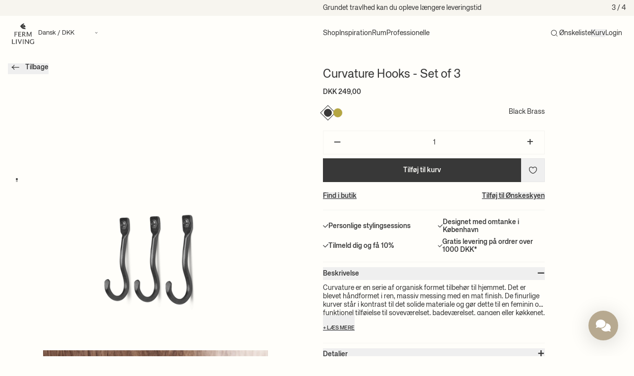

--- FILE ---
content_type: text/html; charset=utf-8
request_url: https://www.google.com/recaptcha/enterprise/anchor?ar=1&k=6LdEwsYnAAAAAL9T92sOraT4CDI-QIVuDYAGwdOy&co=aHR0cHM6Ly9mZXJtbGl2aW5nLmRrOjQ0Mw..&hl=en&v=PoyoqOPhxBO7pBk68S4YbpHZ&size=invisible&anchor-ms=20000&execute-ms=30000&cb=5prql0yd502f
body_size: 48571
content:
<!DOCTYPE HTML><html dir="ltr" lang="en"><head><meta http-equiv="Content-Type" content="text/html; charset=UTF-8">
<meta http-equiv="X-UA-Compatible" content="IE=edge">
<title>reCAPTCHA</title>
<style type="text/css">
/* cyrillic-ext */
@font-face {
  font-family: 'Roboto';
  font-style: normal;
  font-weight: 400;
  font-stretch: 100%;
  src: url(//fonts.gstatic.com/s/roboto/v48/KFO7CnqEu92Fr1ME7kSn66aGLdTylUAMa3GUBHMdazTgWw.woff2) format('woff2');
  unicode-range: U+0460-052F, U+1C80-1C8A, U+20B4, U+2DE0-2DFF, U+A640-A69F, U+FE2E-FE2F;
}
/* cyrillic */
@font-face {
  font-family: 'Roboto';
  font-style: normal;
  font-weight: 400;
  font-stretch: 100%;
  src: url(//fonts.gstatic.com/s/roboto/v48/KFO7CnqEu92Fr1ME7kSn66aGLdTylUAMa3iUBHMdazTgWw.woff2) format('woff2');
  unicode-range: U+0301, U+0400-045F, U+0490-0491, U+04B0-04B1, U+2116;
}
/* greek-ext */
@font-face {
  font-family: 'Roboto';
  font-style: normal;
  font-weight: 400;
  font-stretch: 100%;
  src: url(//fonts.gstatic.com/s/roboto/v48/KFO7CnqEu92Fr1ME7kSn66aGLdTylUAMa3CUBHMdazTgWw.woff2) format('woff2');
  unicode-range: U+1F00-1FFF;
}
/* greek */
@font-face {
  font-family: 'Roboto';
  font-style: normal;
  font-weight: 400;
  font-stretch: 100%;
  src: url(//fonts.gstatic.com/s/roboto/v48/KFO7CnqEu92Fr1ME7kSn66aGLdTylUAMa3-UBHMdazTgWw.woff2) format('woff2');
  unicode-range: U+0370-0377, U+037A-037F, U+0384-038A, U+038C, U+038E-03A1, U+03A3-03FF;
}
/* math */
@font-face {
  font-family: 'Roboto';
  font-style: normal;
  font-weight: 400;
  font-stretch: 100%;
  src: url(//fonts.gstatic.com/s/roboto/v48/KFO7CnqEu92Fr1ME7kSn66aGLdTylUAMawCUBHMdazTgWw.woff2) format('woff2');
  unicode-range: U+0302-0303, U+0305, U+0307-0308, U+0310, U+0312, U+0315, U+031A, U+0326-0327, U+032C, U+032F-0330, U+0332-0333, U+0338, U+033A, U+0346, U+034D, U+0391-03A1, U+03A3-03A9, U+03B1-03C9, U+03D1, U+03D5-03D6, U+03F0-03F1, U+03F4-03F5, U+2016-2017, U+2034-2038, U+203C, U+2040, U+2043, U+2047, U+2050, U+2057, U+205F, U+2070-2071, U+2074-208E, U+2090-209C, U+20D0-20DC, U+20E1, U+20E5-20EF, U+2100-2112, U+2114-2115, U+2117-2121, U+2123-214F, U+2190, U+2192, U+2194-21AE, U+21B0-21E5, U+21F1-21F2, U+21F4-2211, U+2213-2214, U+2216-22FF, U+2308-230B, U+2310, U+2319, U+231C-2321, U+2336-237A, U+237C, U+2395, U+239B-23B7, U+23D0, U+23DC-23E1, U+2474-2475, U+25AF, U+25B3, U+25B7, U+25BD, U+25C1, U+25CA, U+25CC, U+25FB, U+266D-266F, U+27C0-27FF, U+2900-2AFF, U+2B0E-2B11, U+2B30-2B4C, U+2BFE, U+3030, U+FF5B, U+FF5D, U+1D400-1D7FF, U+1EE00-1EEFF;
}
/* symbols */
@font-face {
  font-family: 'Roboto';
  font-style: normal;
  font-weight: 400;
  font-stretch: 100%;
  src: url(//fonts.gstatic.com/s/roboto/v48/KFO7CnqEu92Fr1ME7kSn66aGLdTylUAMaxKUBHMdazTgWw.woff2) format('woff2');
  unicode-range: U+0001-000C, U+000E-001F, U+007F-009F, U+20DD-20E0, U+20E2-20E4, U+2150-218F, U+2190, U+2192, U+2194-2199, U+21AF, U+21E6-21F0, U+21F3, U+2218-2219, U+2299, U+22C4-22C6, U+2300-243F, U+2440-244A, U+2460-24FF, U+25A0-27BF, U+2800-28FF, U+2921-2922, U+2981, U+29BF, U+29EB, U+2B00-2BFF, U+4DC0-4DFF, U+FFF9-FFFB, U+10140-1018E, U+10190-1019C, U+101A0, U+101D0-101FD, U+102E0-102FB, U+10E60-10E7E, U+1D2C0-1D2D3, U+1D2E0-1D37F, U+1F000-1F0FF, U+1F100-1F1AD, U+1F1E6-1F1FF, U+1F30D-1F30F, U+1F315, U+1F31C, U+1F31E, U+1F320-1F32C, U+1F336, U+1F378, U+1F37D, U+1F382, U+1F393-1F39F, U+1F3A7-1F3A8, U+1F3AC-1F3AF, U+1F3C2, U+1F3C4-1F3C6, U+1F3CA-1F3CE, U+1F3D4-1F3E0, U+1F3ED, U+1F3F1-1F3F3, U+1F3F5-1F3F7, U+1F408, U+1F415, U+1F41F, U+1F426, U+1F43F, U+1F441-1F442, U+1F444, U+1F446-1F449, U+1F44C-1F44E, U+1F453, U+1F46A, U+1F47D, U+1F4A3, U+1F4B0, U+1F4B3, U+1F4B9, U+1F4BB, U+1F4BF, U+1F4C8-1F4CB, U+1F4D6, U+1F4DA, U+1F4DF, U+1F4E3-1F4E6, U+1F4EA-1F4ED, U+1F4F7, U+1F4F9-1F4FB, U+1F4FD-1F4FE, U+1F503, U+1F507-1F50B, U+1F50D, U+1F512-1F513, U+1F53E-1F54A, U+1F54F-1F5FA, U+1F610, U+1F650-1F67F, U+1F687, U+1F68D, U+1F691, U+1F694, U+1F698, U+1F6AD, U+1F6B2, U+1F6B9-1F6BA, U+1F6BC, U+1F6C6-1F6CF, U+1F6D3-1F6D7, U+1F6E0-1F6EA, U+1F6F0-1F6F3, U+1F6F7-1F6FC, U+1F700-1F7FF, U+1F800-1F80B, U+1F810-1F847, U+1F850-1F859, U+1F860-1F887, U+1F890-1F8AD, U+1F8B0-1F8BB, U+1F8C0-1F8C1, U+1F900-1F90B, U+1F93B, U+1F946, U+1F984, U+1F996, U+1F9E9, U+1FA00-1FA6F, U+1FA70-1FA7C, U+1FA80-1FA89, U+1FA8F-1FAC6, U+1FACE-1FADC, U+1FADF-1FAE9, U+1FAF0-1FAF8, U+1FB00-1FBFF;
}
/* vietnamese */
@font-face {
  font-family: 'Roboto';
  font-style: normal;
  font-weight: 400;
  font-stretch: 100%;
  src: url(//fonts.gstatic.com/s/roboto/v48/KFO7CnqEu92Fr1ME7kSn66aGLdTylUAMa3OUBHMdazTgWw.woff2) format('woff2');
  unicode-range: U+0102-0103, U+0110-0111, U+0128-0129, U+0168-0169, U+01A0-01A1, U+01AF-01B0, U+0300-0301, U+0303-0304, U+0308-0309, U+0323, U+0329, U+1EA0-1EF9, U+20AB;
}
/* latin-ext */
@font-face {
  font-family: 'Roboto';
  font-style: normal;
  font-weight: 400;
  font-stretch: 100%;
  src: url(//fonts.gstatic.com/s/roboto/v48/KFO7CnqEu92Fr1ME7kSn66aGLdTylUAMa3KUBHMdazTgWw.woff2) format('woff2');
  unicode-range: U+0100-02BA, U+02BD-02C5, U+02C7-02CC, U+02CE-02D7, U+02DD-02FF, U+0304, U+0308, U+0329, U+1D00-1DBF, U+1E00-1E9F, U+1EF2-1EFF, U+2020, U+20A0-20AB, U+20AD-20C0, U+2113, U+2C60-2C7F, U+A720-A7FF;
}
/* latin */
@font-face {
  font-family: 'Roboto';
  font-style: normal;
  font-weight: 400;
  font-stretch: 100%;
  src: url(//fonts.gstatic.com/s/roboto/v48/KFO7CnqEu92Fr1ME7kSn66aGLdTylUAMa3yUBHMdazQ.woff2) format('woff2');
  unicode-range: U+0000-00FF, U+0131, U+0152-0153, U+02BB-02BC, U+02C6, U+02DA, U+02DC, U+0304, U+0308, U+0329, U+2000-206F, U+20AC, U+2122, U+2191, U+2193, U+2212, U+2215, U+FEFF, U+FFFD;
}
/* cyrillic-ext */
@font-face {
  font-family: 'Roboto';
  font-style: normal;
  font-weight: 500;
  font-stretch: 100%;
  src: url(//fonts.gstatic.com/s/roboto/v48/KFO7CnqEu92Fr1ME7kSn66aGLdTylUAMa3GUBHMdazTgWw.woff2) format('woff2');
  unicode-range: U+0460-052F, U+1C80-1C8A, U+20B4, U+2DE0-2DFF, U+A640-A69F, U+FE2E-FE2F;
}
/* cyrillic */
@font-face {
  font-family: 'Roboto';
  font-style: normal;
  font-weight: 500;
  font-stretch: 100%;
  src: url(//fonts.gstatic.com/s/roboto/v48/KFO7CnqEu92Fr1ME7kSn66aGLdTylUAMa3iUBHMdazTgWw.woff2) format('woff2');
  unicode-range: U+0301, U+0400-045F, U+0490-0491, U+04B0-04B1, U+2116;
}
/* greek-ext */
@font-face {
  font-family: 'Roboto';
  font-style: normal;
  font-weight: 500;
  font-stretch: 100%;
  src: url(//fonts.gstatic.com/s/roboto/v48/KFO7CnqEu92Fr1ME7kSn66aGLdTylUAMa3CUBHMdazTgWw.woff2) format('woff2');
  unicode-range: U+1F00-1FFF;
}
/* greek */
@font-face {
  font-family: 'Roboto';
  font-style: normal;
  font-weight: 500;
  font-stretch: 100%;
  src: url(//fonts.gstatic.com/s/roboto/v48/KFO7CnqEu92Fr1ME7kSn66aGLdTylUAMa3-UBHMdazTgWw.woff2) format('woff2');
  unicode-range: U+0370-0377, U+037A-037F, U+0384-038A, U+038C, U+038E-03A1, U+03A3-03FF;
}
/* math */
@font-face {
  font-family: 'Roboto';
  font-style: normal;
  font-weight: 500;
  font-stretch: 100%;
  src: url(//fonts.gstatic.com/s/roboto/v48/KFO7CnqEu92Fr1ME7kSn66aGLdTylUAMawCUBHMdazTgWw.woff2) format('woff2');
  unicode-range: U+0302-0303, U+0305, U+0307-0308, U+0310, U+0312, U+0315, U+031A, U+0326-0327, U+032C, U+032F-0330, U+0332-0333, U+0338, U+033A, U+0346, U+034D, U+0391-03A1, U+03A3-03A9, U+03B1-03C9, U+03D1, U+03D5-03D6, U+03F0-03F1, U+03F4-03F5, U+2016-2017, U+2034-2038, U+203C, U+2040, U+2043, U+2047, U+2050, U+2057, U+205F, U+2070-2071, U+2074-208E, U+2090-209C, U+20D0-20DC, U+20E1, U+20E5-20EF, U+2100-2112, U+2114-2115, U+2117-2121, U+2123-214F, U+2190, U+2192, U+2194-21AE, U+21B0-21E5, U+21F1-21F2, U+21F4-2211, U+2213-2214, U+2216-22FF, U+2308-230B, U+2310, U+2319, U+231C-2321, U+2336-237A, U+237C, U+2395, U+239B-23B7, U+23D0, U+23DC-23E1, U+2474-2475, U+25AF, U+25B3, U+25B7, U+25BD, U+25C1, U+25CA, U+25CC, U+25FB, U+266D-266F, U+27C0-27FF, U+2900-2AFF, U+2B0E-2B11, U+2B30-2B4C, U+2BFE, U+3030, U+FF5B, U+FF5D, U+1D400-1D7FF, U+1EE00-1EEFF;
}
/* symbols */
@font-face {
  font-family: 'Roboto';
  font-style: normal;
  font-weight: 500;
  font-stretch: 100%;
  src: url(//fonts.gstatic.com/s/roboto/v48/KFO7CnqEu92Fr1ME7kSn66aGLdTylUAMaxKUBHMdazTgWw.woff2) format('woff2');
  unicode-range: U+0001-000C, U+000E-001F, U+007F-009F, U+20DD-20E0, U+20E2-20E4, U+2150-218F, U+2190, U+2192, U+2194-2199, U+21AF, U+21E6-21F0, U+21F3, U+2218-2219, U+2299, U+22C4-22C6, U+2300-243F, U+2440-244A, U+2460-24FF, U+25A0-27BF, U+2800-28FF, U+2921-2922, U+2981, U+29BF, U+29EB, U+2B00-2BFF, U+4DC0-4DFF, U+FFF9-FFFB, U+10140-1018E, U+10190-1019C, U+101A0, U+101D0-101FD, U+102E0-102FB, U+10E60-10E7E, U+1D2C0-1D2D3, U+1D2E0-1D37F, U+1F000-1F0FF, U+1F100-1F1AD, U+1F1E6-1F1FF, U+1F30D-1F30F, U+1F315, U+1F31C, U+1F31E, U+1F320-1F32C, U+1F336, U+1F378, U+1F37D, U+1F382, U+1F393-1F39F, U+1F3A7-1F3A8, U+1F3AC-1F3AF, U+1F3C2, U+1F3C4-1F3C6, U+1F3CA-1F3CE, U+1F3D4-1F3E0, U+1F3ED, U+1F3F1-1F3F3, U+1F3F5-1F3F7, U+1F408, U+1F415, U+1F41F, U+1F426, U+1F43F, U+1F441-1F442, U+1F444, U+1F446-1F449, U+1F44C-1F44E, U+1F453, U+1F46A, U+1F47D, U+1F4A3, U+1F4B0, U+1F4B3, U+1F4B9, U+1F4BB, U+1F4BF, U+1F4C8-1F4CB, U+1F4D6, U+1F4DA, U+1F4DF, U+1F4E3-1F4E6, U+1F4EA-1F4ED, U+1F4F7, U+1F4F9-1F4FB, U+1F4FD-1F4FE, U+1F503, U+1F507-1F50B, U+1F50D, U+1F512-1F513, U+1F53E-1F54A, U+1F54F-1F5FA, U+1F610, U+1F650-1F67F, U+1F687, U+1F68D, U+1F691, U+1F694, U+1F698, U+1F6AD, U+1F6B2, U+1F6B9-1F6BA, U+1F6BC, U+1F6C6-1F6CF, U+1F6D3-1F6D7, U+1F6E0-1F6EA, U+1F6F0-1F6F3, U+1F6F7-1F6FC, U+1F700-1F7FF, U+1F800-1F80B, U+1F810-1F847, U+1F850-1F859, U+1F860-1F887, U+1F890-1F8AD, U+1F8B0-1F8BB, U+1F8C0-1F8C1, U+1F900-1F90B, U+1F93B, U+1F946, U+1F984, U+1F996, U+1F9E9, U+1FA00-1FA6F, U+1FA70-1FA7C, U+1FA80-1FA89, U+1FA8F-1FAC6, U+1FACE-1FADC, U+1FADF-1FAE9, U+1FAF0-1FAF8, U+1FB00-1FBFF;
}
/* vietnamese */
@font-face {
  font-family: 'Roboto';
  font-style: normal;
  font-weight: 500;
  font-stretch: 100%;
  src: url(//fonts.gstatic.com/s/roboto/v48/KFO7CnqEu92Fr1ME7kSn66aGLdTylUAMa3OUBHMdazTgWw.woff2) format('woff2');
  unicode-range: U+0102-0103, U+0110-0111, U+0128-0129, U+0168-0169, U+01A0-01A1, U+01AF-01B0, U+0300-0301, U+0303-0304, U+0308-0309, U+0323, U+0329, U+1EA0-1EF9, U+20AB;
}
/* latin-ext */
@font-face {
  font-family: 'Roboto';
  font-style: normal;
  font-weight: 500;
  font-stretch: 100%;
  src: url(//fonts.gstatic.com/s/roboto/v48/KFO7CnqEu92Fr1ME7kSn66aGLdTylUAMa3KUBHMdazTgWw.woff2) format('woff2');
  unicode-range: U+0100-02BA, U+02BD-02C5, U+02C7-02CC, U+02CE-02D7, U+02DD-02FF, U+0304, U+0308, U+0329, U+1D00-1DBF, U+1E00-1E9F, U+1EF2-1EFF, U+2020, U+20A0-20AB, U+20AD-20C0, U+2113, U+2C60-2C7F, U+A720-A7FF;
}
/* latin */
@font-face {
  font-family: 'Roboto';
  font-style: normal;
  font-weight: 500;
  font-stretch: 100%;
  src: url(//fonts.gstatic.com/s/roboto/v48/KFO7CnqEu92Fr1ME7kSn66aGLdTylUAMa3yUBHMdazQ.woff2) format('woff2');
  unicode-range: U+0000-00FF, U+0131, U+0152-0153, U+02BB-02BC, U+02C6, U+02DA, U+02DC, U+0304, U+0308, U+0329, U+2000-206F, U+20AC, U+2122, U+2191, U+2193, U+2212, U+2215, U+FEFF, U+FFFD;
}
/* cyrillic-ext */
@font-face {
  font-family: 'Roboto';
  font-style: normal;
  font-weight: 900;
  font-stretch: 100%;
  src: url(//fonts.gstatic.com/s/roboto/v48/KFO7CnqEu92Fr1ME7kSn66aGLdTylUAMa3GUBHMdazTgWw.woff2) format('woff2');
  unicode-range: U+0460-052F, U+1C80-1C8A, U+20B4, U+2DE0-2DFF, U+A640-A69F, U+FE2E-FE2F;
}
/* cyrillic */
@font-face {
  font-family: 'Roboto';
  font-style: normal;
  font-weight: 900;
  font-stretch: 100%;
  src: url(//fonts.gstatic.com/s/roboto/v48/KFO7CnqEu92Fr1ME7kSn66aGLdTylUAMa3iUBHMdazTgWw.woff2) format('woff2');
  unicode-range: U+0301, U+0400-045F, U+0490-0491, U+04B0-04B1, U+2116;
}
/* greek-ext */
@font-face {
  font-family: 'Roboto';
  font-style: normal;
  font-weight: 900;
  font-stretch: 100%;
  src: url(//fonts.gstatic.com/s/roboto/v48/KFO7CnqEu92Fr1ME7kSn66aGLdTylUAMa3CUBHMdazTgWw.woff2) format('woff2');
  unicode-range: U+1F00-1FFF;
}
/* greek */
@font-face {
  font-family: 'Roboto';
  font-style: normal;
  font-weight: 900;
  font-stretch: 100%;
  src: url(//fonts.gstatic.com/s/roboto/v48/KFO7CnqEu92Fr1ME7kSn66aGLdTylUAMa3-UBHMdazTgWw.woff2) format('woff2');
  unicode-range: U+0370-0377, U+037A-037F, U+0384-038A, U+038C, U+038E-03A1, U+03A3-03FF;
}
/* math */
@font-face {
  font-family: 'Roboto';
  font-style: normal;
  font-weight: 900;
  font-stretch: 100%;
  src: url(//fonts.gstatic.com/s/roboto/v48/KFO7CnqEu92Fr1ME7kSn66aGLdTylUAMawCUBHMdazTgWw.woff2) format('woff2');
  unicode-range: U+0302-0303, U+0305, U+0307-0308, U+0310, U+0312, U+0315, U+031A, U+0326-0327, U+032C, U+032F-0330, U+0332-0333, U+0338, U+033A, U+0346, U+034D, U+0391-03A1, U+03A3-03A9, U+03B1-03C9, U+03D1, U+03D5-03D6, U+03F0-03F1, U+03F4-03F5, U+2016-2017, U+2034-2038, U+203C, U+2040, U+2043, U+2047, U+2050, U+2057, U+205F, U+2070-2071, U+2074-208E, U+2090-209C, U+20D0-20DC, U+20E1, U+20E5-20EF, U+2100-2112, U+2114-2115, U+2117-2121, U+2123-214F, U+2190, U+2192, U+2194-21AE, U+21B0-21E5, U+21F1-21F2, U+21F4-2211, U+2213-2214, U+2216-22FF, U+2308-230B, U+2310, U+2319, U+231C-2321, U+2336-237A, U+237C, U+2395, U+239B-23B7, U+23D0, U+23DC-23E1, U+2474-2475, U+25AF, U+25B3, U+25B7, U+25BD, U+25C1, U+25CA, U+25CC, U+25FB, U+266D-266F, U+27C0-27FF, U+2900-2AFF, U+2B0E-2B11, U+2B30-2B4C, U+2BFE, U+3030, U+FF5B, U+FF5D, U+1D400-1D7FF, U+1EE00-1EEFF;
}
/* symbols */
@font-face {
  font-family: 'Roboto';
  font-style: normal;
  font-weight: 900;
  font-stretch: 100%;
  src: url(//fonts.gstatic.com/s/roboto/v48/KFO7CnqEu92Fr1ME7kSn66aGLdTylUAMaxKUBHMdazTgWw.woff2) format('woff2');
  unicode-range: U+0001-000C, U+000E-001F, U+007F-009F, U+20DD-20E0, U+20E2-20E4, U+2150-218F, U+2190, U+2192, U+2194-2199, U+21AF, U+21E6-21F0, U+21F3, U+2218-2219, U+2299, U+22C4-22C6, U+2300-243F, U+2440-244A, U+2460-24FF, U+25A0-27BF, U+2800-28FF, U+2921-2922, U+2981, U+29BF, U+29EB, U+2B00-2BFF, U+4DC0-4DFF, U+FFF9-FFFB, U+10140-1018E, U+10190-1019C, U+101A0, U+101D0-101FD, U+102E0-102FB, U+10E60-10E7E, U+1D2C0-1D2D3, U+1D2E0-1D37F, U+1F000-1F0FF, U+1F100-1F1AD, U+1F1E6-1F1FF, U+1F30D-1F30F, U+1F315, U+1F31C, U+1F31E, U+1F320-1F32C, U+1F336, U+1F378, U+1F37D, U+1F382, U+1F393-1F39F, U+1F3A7-1F3A8, U+1F3AC-1F3AF, U+1F3C2, U+1F3C4-1F3C6, U+1F3CA-1F3CE, U+1F3D4-1F3E0, U+1F3ED, U+1F3F1-1F3F3, U+1F3F5-1F3F7, U+1F408, U+1F415, U+1F41F, U+1F426, U+1F43F, U+1F441-1F442, U+1F444, U+1F446-1F449, U+1F44C-1F44E, U+1F453, U+1F46A, U+1F47D, U+1F4A3, U+1F4B0, U+1F4B3, U+1F4B9, U+1F4BB, U+1F4BF, U+1F4C8-1F4CB, U+1F4D6, U+1F4DA, U+1F4DF, U+1F4E3-1F4E6, U+1F4EA-1F4ED, U+1F4F7, U+1F4F9-1F4FB, U+1F4FD-1F4FE, U+1F503, U+1F507-1F50B, U+1F50D, U+1F512-1F513, U+1F53E-1F54A, U+1F54F-1F5FA, U+1F610, U+1F650-1F67F, U+1F687, U+1F68D, U+1F691, U+1F694, U+1F698, U+1F6AD, U+1F6B2, U+1F6B9-1F6BA, U+1F6BC, U+1F6C6-1F6CF, U+1F6D3-1F6D7, U+1F6E0-1F6EA, U+1F6F0-1F6F3, U+1F6F7-1F6FC, U+1F700-1F7FF, U+1F800-1F80B, U+1F810-1F847, U+1F850-1F859, U+1F860-1F887, U+1F890-1F8AD, U+1F8B0-1F8BB, U+1F8C0-1F8C1, U+1F900-1F90B, U+1F93B, U+1F946, U+1F984, U+1F996, U+1F9E9, U+1FA00-1FA6F, U+1FA70-1FA7C, U+1FA80-1FA89, U+1FA8F-1FAC6, U+1FACE-1FADC, U+1FADF-1FAE9, U+1FAF0-1FAF8, U+1FB00-1FBFF;
}
/* vietnamese */
@font-face {
  font-family: 'Roboto';
  font-style: normal;
  font-weight: 900;
  font-stretch: 100%;
  src: url(//fonts.gstatic.com/s/roboto/v48/KFO7CnqEu92Fr1ME7kSn66aGLdTylUAMa3OUBHMdazTgWw.woff2) format('woff2');
  unicode-range: U+0102-0103, U+0110-0111, U+0128-0129, U+0168-0169, U+01A0-01A1, U+01AF-01B0, U+0300-0301, U+0303-0304, U+0308-0309, U+0323, U+0329, U+1EA0-1EF9, U+20AB;
}
/* latin-ext */
@font-face {
  font-family: 'Roboto';
  font-style: normal;
  font-weight: 900;
  font-stretch: 100%;
  src: url(//fonts.gstatic.com/s/roboto/v48/KFO7CnqEu92Fr1ME7kSn66aGLdTylUAMa3KUBHMdazTgWw.woff2) format('woff2');
  unicode-range: U+0100-02BA, U+02BD-02C5, U+02C7-02CC, U+02CE-02D7, U+02DD-02FF, U+0304, U+0308, U+0329, U+1D00-1DBF, U+1E00-1E9F, U+1EF2-1EFF, U+2020, U+20A0-20AB, U+20AD-20C0, U+2113, U+2C60-2C7F, U+A720-A7FF;
}
/* latin */
@font-face {
  font-family: 'Roboto';
  font-style: normal;
  font-weight: 900;
  font-stretch: 100%;
  src: url(//fonts.gstatic.com/s/roboto/v48/KFO7CnqEu92Fr1ME7kSn66aGLdTylUAMa3yUBHMdazQ.woff2) format('woff2');
  unicode-range: U+0000-00FF, U+0131, U+0152-0153, U+02BB-02BC, U+02C6, U+02DA, U+02DC, U+0304, U+0308, U+0329, U+2000-206F, U+20AC, U+2122, U+2191, U+2193, U+2212, U+2215, U+FEFF, U+FFFD;
}

</style>
<link rel="stylesheet" type="text/css" href="https://www.gstatic.com/recaptcha/releases/PoyoqOPhxBO7pBk68S4YbpHZ/styles__ltr.css">
<script nonce="i3tcA1Uv99hPo5syzpUtCQ" type="text/javascript">window['__recaptcha_api'] = 'https://www.google.com/recaptcha/enterprise/';</script>
<script type="text/javascript" src="https://www.gstatic.com/recaptcha/releases/PoyoqOPhxBO7pBk68S4YbpHZ/recaptcha__en.js" nonce="i3tcA1Uv99hPo5syzpUtCQ">
      
    </script></head>
<body><div id="rc-anchor-alert" class="rc-anchor-alert"></div>
<input type="hidden" id="recaptcha-token" value="[base64]">
<script type="text/javascript" nonce="i3tcA1Uv99hPo5syzpUtCQ">
      recaptcha.anchor.Main.init("[\x22ainput\x22,[\x22bgdata\x22,\x22\x22,\[base64]/[base64]/[base64]/bmV3IHJbeF0oY1swXSk6RT09Mj9uZXcgclt4XShjWzBdLGNbMV0pOkU9PTM/bmV3IHJbeF0oY1swXSxjWzFdLGNbMl0pOkU9PTQ/[base64]/[base64]/[base64]/[base64]/[base64]/[base64]/[base64]/[base64]\x22,\[base64]\\u003d\\u003d\x22,\[base64]/CrBjCm3R5dgQ4w5rCgSYTwrDCn8O/[base64]/wq/DnQLCgcO5PzPDnHDCoBTDhDXCjsOOL8OeAcOCw7TCtMKAbxrCrsO4w7Adfn/ChcOzXsKXJ8OgX8OsYGvCjRbDuz3DmTEcHHgFcncaw64Kw6LClxbDjcKNeHMmGDHDh8K6w7Ykw4dWbz7CuMO9wqTDncOGw73CvzrDvMOdw6YNwqTDqMKZw4p2ASjDrsKUYsKTPcK9QcKIE8Kqe8KjSBtRUBrCkEnCv8O/[base64]/[base64]/Cp8O/wr4FOsKlcynCnsKkwonDuXheL8KAIhHDrGbCtcOONnsww6BqDcO7wq/ClmN7B3B1wp3CtxvDj8KHw6TCkyfCkcOkECvDpEMzwqxxw5rCrmPDl8O1woPCgMK/RmElJsOOaF8Iw5HDu8OHbQs4w6IMwpnCi8KtY3QRA8OkwpUPFMKxYQUSw6/CmsO9wqZGZ8OYScKDwogmw7UsTsOFwpsXw4HCssKlMWDCi8KJwp9Jwo9nw6bCjsKdE3tZA8OjKMKBKF/CtS3DrMK8wocqwqk9wpnCqXIIVnDCh8OzwqzDk8K/[base64]/[base64]/[base64]/w78mZG4NBX/DpsKTGsKAwp7CmmzDn8KowqbCoMO9wpTDjzRgAgfCkgTCki8AQChQwrUzesK2O3F8w7fCiBnDjlXCrcKEKsKbwpQFdcOewqXCr2DDiAoOw5rCtsKXQF8zwpTClH1kUcK6KF3DpcOBEcOlwqklwqUowqoXw6TDqBTCvsKXw4UOw6vCosKew6N/fRrCuCjCj8OWw7dzw5vCnX7Co8OjwobCkzJ7dMK2wrJVw5k4w5ZaT3PDtVF1WwbCmMOywo3CnU9fwogMw7AqwoPCg8OVX8K/B1DDvsOZw6PDl8OcBcKORRLDoxBqXsKpM0ROw6vDhnLDjsO9wqhMIzAsw5ADw4TChMO+wpXDrcKXw5oCDMOnw6N9wqfDpMOUEsKOwpItYXzCujjCj8OMwpnDpwItwrxFRsOiwoPDpsKRA8Ocw7B/[base64]/NcOmw6Fdw5o8UiTClMKvdz/DthnDoETCi8KpKsKEwrEaw73DpzliBzsMw6Ruwq0PSsKkR0nDtBFKUEXDicKdwqJNdcKmZsKZwp9fZMO9w69OLWFZwr7Cj8KAfn/ChcOfwqPDqsKpUSd/w7d6Dz9pGh3Dmg4wU3tRw7fDmlc+dmhyYsOzwpjDmcK6wojDpCN9OGTCrMK0OcKENcOYw4zCrzEtwqYXVgfCnkUYwo7Dm3wiw4HDjSbCgsOiV8Kaw4Mdw4dIwrgnwpdhwrFsw5DCkQg/IsOMXMOuKxHCslvDkRt4Tmcwwp0mwpI1wopqwr9jw4TCq8K3acKVwpjCtjpMw64Swq/Cvnl3woxcw4DDrsO/WRPDgkNHCsKAwpZdw6lIw6jDtFnDo8Khw7AGHmZbwpIywoFawqw0ElgYwpXDpMKjCsOPw77Cl1MKwqMVfSguw6bCv8Kaw7Riw7jDhAMvw6DDjEZQU8OXCMO+wq/[base64]/CoyFRwo/CjUo6esOgPMO6Y28swrTCiC9cw68jTBYxA3JQS8K/QmQSw44/w4/[base64]/CkUgzwqBmXsK2w6rDqcOmMFxTw6XDtHrCn8OzPTXDsMO/wrXCjsOiwqPDnFzDp8K4w4bCp0okGWwidDpLMsKQYWkVah4hLQ/[base64]/[base64]/DiiXDkUpzaBvDrAQTW8KGw6zDrsKzAEHCjkIxwpofw7FqwpjCrxdVYijDhcKQwpQDwqDCosOzw79NEFZbw5HCpMKwwq/DmcOHwpUzd8OUw5HDi8OyEMOibcOzVjlVMMKZw5bCkgMRw6fDs1kxw5Zfw4zDsjJ/QcKACMK6bcOQeMO7w6QdL8O2WzPDvcOMPsK+w40LcR7Ds8Kaw73Cv3vDhVRXb09zRGkUwrrCvGLCqC3CqcKgM2jCsyXDpV/DmxXDlsKAw6I+w5kVL10Gw7jDhVd0w6fCtsKEwprDqnQSw6zDj2kWZFB8w6BKY8O1wpbDqkrCh0HDvsOowrQYwqI+BsO+w6/[base64]/MHTDkcOuMVzDuxgkCcOHUDJvw4nCjGnDpcKpw6lUw7hMKMOpa2XDrcKywoteelzDm8KtMSLDosKpcMK1wr7CgScnwqDChxkcwrE0NcK9bmzDn3PCph7Cv8KdacOUwp0LCMKYEsOiXcOedsKYaGLCkANmR8KnYcKGVC4owo/Ct8OpwoELXsOnbmLDp8OtwrfDsEU/bMKrwqxAwpZ/w6TCg3lDI8K/woUzFcOgwqcVdkZPw7PDvsOaFcKUwpbDjcKxD8K1NyrDvMOzwpJrwrrDssK7wqHDtMKjc8OMDSACw60Ma8KoXcOIcystwrUKOy/Dm0QONX8pw7HDl8K4wrZRwrjDjMK5cB7CrDzCjsKjO8Ofw4bCjE/Cs8OFEcKQAMKNGi9hw4plWsONHcOSM8Kow7/DpiHDqcKuw4kuAMOTOELCo39bwp0VdcOlMD9WacOVw7RSUkfCl2vDlWXDtj/CoEJ7woMow6zDgSXCiggXwo1Sw5XCkTvDk8O9SH3CrUjCn8OzwozDsMKcM17DjMOjw40MwpvDjcKLw7zDhB4TEx0Mw5NMw4sMHVLDlx4vw4zDssO3GQkvO8K1wp7Ck3oywoJcU8K1wpQRQHfCs2zDncKQc8KOcWwyDsKFwoJwwp/ClSpBJlpGLA59wo7DjHUkw7MYw5pNLEXCqMO3wrTCphxFVcKwEcK4wp0JJnNiwqsNX8KrfsKoa1gWIhPDtMO1w7rCj8KnXMKnw7LCkCh+wqTCvMKUY8K8wr9AwoDDpz45wpzCl8OXQMOhOsKywo/[base64]/w5saYcKWw4bDunNYwpIew73DuwTCtBLCjVvDqcKgwqV4JcKDOMKHw79swrLDmQjDpMK4w57Dr8OWKsKLAcKZLQFqwpnCsH/DnSLDp1kjw4VRw5rDjMKTw4tUTMOKR8OSwrrDu8KORMOywpjDnVDDtlTDpQDDnWtKw55AJ8Kpw714VFQqwrrCt2VvRxzDoC/CscOKUk1sw4rCkSjDm1Uvw4gGwpLCvcOmw6duXcK6f8K6XsOEw7ZwwpzCnxtPOsKHMsKZw77CoMKGwo/DvMKwUsKiw6bCgsOVwonCisKow78Twqd5TwMYYsKxw5HDp8OCAwp0LV0Ew6gkHzfCk8O6OMOGw7bCmcOuw63DsMORQMOBDS7CpsKWCMOIGCXDiMK+w5lJwqnDsMO/w5DDrSjDk3zDn8KdbTDDqX/ClFc/[base64]/CicKtw4zDlUTCvxg3ayBsNMKReWbDhi44w6LCkcKfd8OgwqpdE8KlwrHCqsOHwoIIwozCuMKyw7/CqcKcY8KKY2jCisKRw4rCmBzDmDLDrsKTwrnCowp2wqY8w4Z+wr3Di8OFSwRFWxLDqMKkPS3Cn8K8w4PDiUc8w53Du2DDiMOgwpTCmlHChh00DBkGw5nDtkzCm1RTUcOcwok4PAjDtBITZcKVw4XDihFxwp3Cg8Opaj7Co2/DqMKNE8OzYmHCnMOMEzQlHG8HUENewpXDswvCrzd6w5bCo3HCh2xYXsKUwoDDvh7DvyADw7PDpsKEPRLCssOJfMOcBlY7bgXDgQ9Cwrg/wrvDniDDgCg2wozDrcKieMOdKMKpw7DCnsKAw6ZxWcOKH8KqZlzDsADDim0IE2HCgMOLwoE7cS0hw6/DslZrdj7CpggUHcKoBU5kwo3DlCTCgVV6w7lMwpUNBjvDvsK1PnszUjVCw7TDiDdRwqvCi8OkUxfDvMKuwrXDvRDDgX3ClMOXwrLCucKTwpoNcMO6w4nCrgDClnHCkFPClxNawpFXw4zDjTLDjwUaNcKBYMKSwr5Fw7txMyjCqTtnwoFTJMK/PAtfw70MwoNuwqRhw5jDgcOEw4XDjsKowo45w4lUw47DtMO0BwbCu8KAPMOlwrgQU8OZEFgtw5hZwpvCgcKBb1FWwpQkwobCkl9mwqNdRQgAKcKRO1TCvcOzwofCt0fCjBpifzsHOcOHY8O4wqDDhx9YcX/CtcOmHcO0fmtDMChxw5vCuEwDMXVYw47DscKew7xbwrrCoEMdRB4Iw7LDuhslwrHDqcO9w68Fw64dNX7CtMOoRMOGw7gHB8Ksw51mNSzDpMKKLsOIb8OWUBXCsEbChg/Dj2TCvcKEAcKwD8KTDXnDmTbDvCzDqcO6wpvCssK/w78eE8ONwqpdKi/DtFTClXnDkQvCtwMCW2PDo8O0wpPDm8KrwpfCtVlUcS/[base64]/ClHwAwpDChsOFwqZkBcK/[base64]/RMO6wqliw5EHw5PDv8OCDm0yJXDCr8KYw4bCtX7Ct8OLTsKuVcOMBE3Ds8K9W8OER8K2bVnClg89RAPCpsKAC8Kzw57DucK2NcKVw7sPw7A8wofDjgBcXA/[base64]/LsOtfSgSJMKgwozDljfCjwl5w5DCoVXCmsKhw7DDjC/CkMOgwoLDssK6TMKECWjCjsO7NMK/LwJXHkd2dxnCsThNw6bCnWbDoWXCsMO+D8OPWxoHD0LDt8KXw70NLgrCpcO9wqXDo8KPw6QpasOqw4dJTcKQM8OdRMO/w4XDtMKsCH/CszhyHFcGwqk+a8OKBS1eaMOZwr/CjMOPwplRE8O6w6LDpx0MwrDDocOww4TDosKuwrZ6w6XCulrDtwjCpMKVwrDDosK4wrrCtMOLwqDClsKaSUIIHcKTw7RtwrJgb1fCjVrClcOLwojCgsOnOMKfwrvCrcOAHAgFQRZ5FsKHEMKcw6LDvD/CuTEtw47CgMK3w7rCmADDp1jCmxHCjXrCoUMIw70Iw7gSw5BIwqzDijUIw7gKw5TCpsKRFcKSw4xRVcKuw6zDkULChXpXbGldNcOoPEzDh8KFw4J4GQnCtMKaacOSCBJawqd2bVVOEDA7w7d7ZEIQw6opwpl4e8OBw59LVcONwpfCulB6VcKRwonCmsO/b8OCTcO6fFDDmsKuwogTw5l/wogvRsOMw7N8w4zCr8KyFsKkdWrDosKtwrTDr8KDcsONC8OpwoNJwr4VEWNzwrrCkcOZwoHClS7CmsOQw712wpvDlWDCmx5BCsOjwpDDvBF5FmvCk3w2QsK0OMKHKsKUCnHDpRJWw7PCksOyDxTDu2owIsOCJ8KbwpECTmHDtjRmwq/Cjxp5woPCijgdUsKxZsOJMl3DrsOdwojDqSDDmVBtK8Ksw4HDucORNyzChsKyDsOfw7IKIEDCmVMPw4jDs10Cw5N1woUFwqbCkcKXwozCqhIUw57DsAMrFsKVLi8DdcOzJWxgw4U4w5Q8BxnDvXXCqMOWw7Brw7bDssOTw6Z/wrRJwq9AwpHClMKOdcOlGBh0MCLCkMOWwpQrwrvDt8KhwoIQazV0dXAjwpZtUcOHw7EyP8ODajR6wr/[base64]/[base64]/[base64]/CosK0Dw7CvcK9woQXc0FSw68ePAp/w4JjbcOCwpPDmsOpdk8oSiHDisKfw6TDqkXCm8O7fsKqBVrDtMKeKU/CiwZRGHVLWsKrwpfDoMKsw7TDkh4aI8KLek/Ci0E2wpdLwpHDj8KJMidZFsK3bsOTWQ3CuhnDg8OsP1IvVXkww5fCiQbCkyXCpxLDucKgJsK/NMObwo3CvcOYTyd4wo/DjMOiDzAxw73DqsONw4rCqMKoOMOmVB5SwrgSwrljw5bDqcONwp0fDCzCusKLw4JdZzRpwoQlKMKBQzbCmGd6Um1Vw55oRcOGZsKQw6kow4ReEcKTai5wwoJ/wo7DjcK7aWh9w7/Cl8KEwqXCvcO6KEbDoFAUw47DjDs9YMOhMWoZYGfDoQnCljl2w5c4F0NjwpJVbsOSShl5w4DDmQjDtMOsw7BGworDvsO8wrvCsT5FMsK+wpLDsMK3YcKlRljCrBPCuGzDgsKWUcKgw69AwoXDkh5JwodFwqDCj2oxw4DDrWPDnsKLwr/[base64]/DlS84MglZYcK9NsKww5sKMTHDgcK0w7PCkMKpTU/DljjCl8KzAcOfJFHCiMKsw5hXwrk7wqXDg2kIwrHDjyLCvsKiw7VzFAJww4UmwqPCicOpVzjDmRHCjsK3K8OsX3dIwovDvyDCjQICXsOcw4J3XcK+WG1hwp8wWMOhOMKfJcOfT24LwodswonDhMO+wqbDocOnwq9gwqPDgcKWT8OzYsOJDVHDrX/CiknCi205wqzDgcKNw5cjwqfDuMKhMsOtw7VVw5nCk8O/w4PDgsKbw4fDl1zCuAzDp1VvBsK+UcO1Wgttwotyw4JLw7DDocOGJn/DqVtGKcKJBivDmh9eX8OIw5rCmcO/woDDj8KABVDCusOjw6EjwpPDoWDDq2w8wpfDhywfw7LCvsK6asK1wpTDucKkIwwkwqnCqkYQJsO+wqxRH8OYwo1DfjU1ecOQV8KWF1rDhAIqwrd/[base64]/DihLCnQ3ClMOkwp7Cr8K+JcK2wocSwr8cdmV1bG9iw6xBw77Cj1fCk8OqwqbCjcKrwqjDoMKae2RHFSASIGJkH0nDhsKSwostw7hIb8O9XcOgw6HCncOGB8Ojwp3Ch10eO8OlVE/[base64]/O1ZwNMKZwrE9N8K8TiPCs8O2LxbDtigVdHleb3zCmMK8woQNIArCs8OdXmrDkD3CnsKuwplVaMOUwrzCv8KcaMOeNUTDmMONwrwKwpvDiMKYw5rDjETCuVEvw49VwoEiw7vCisKTwrHDm8KDRsO4KcO+wq0Tw6fDuMK7w5hyw4TCgA14EMKhTcOKR1/[base64]/CssKGU1LDkkUDazfCpzjCoXUxRMKfOcK+wrzDoMKQZcK2wqgXw7oGQEENwpIyw4bCvsK2dMK/w6tlwoorbMOAwp7Dh8Kqw6opLcK0w4xAwr/[base64]/CjT9BcsOOS8OLX8OSEMKNF3bDh8O/[base64]/[base64]/ChFcQw5HDtxLDhMKIw6fCm1rDoSPDtsONAmEdLMOPwohIwrjCpsObwo4ywqUkw7YjQcKrwp/DqcKTG1TCjcOwwq8bw7LDkTwkw6nDjcKSDnERfyvCjBNDPcObeETDnsKOwr/[base64]/Chj3ChcOuA3R7HCdOwqrCt8Ouw5TCp8Kcw5ANXStRd0cmwrPClXPDqHTCusOQw53DncKnbU/DnGfCusOAw4fDl8Kgwpw7HxnCpQsZOGHCrsOpNnzChnDCr8KDwrXDrkFhKmpCwrrDvifClxVKEXlTw7LDiz1Ffz9jG8KjbcOSBgLDssKkfMK4w587eTdkw6vCu8KGJ8O/CXkRIMOqwrHCoxbCiwlmwrDDqMKLwqXCtMK1w5fCgsKHwogIw6TCv8KiC8Kjwo/CjCl/wpkkXVHCg8KXw73CiMKbAsOcRnHDusO5SiLDu0rCucKCw6AwLMKjw4bDmXfCpcKuQzx3JcK5bMOvwrTDncK1wpkSwpzCvkg7w5rCqMKtw7FdRMOybsOudUjCu8KAF8OhwqtZP28kHMKJw5hew6FPFsKvc8KVwqvCoFbCrcO2O8KlSm/[base64]/[base64]/[base64]/Dt0N8d0o8w5FmcRzDrcOBw7sxw4x5w4tBwqTCsMO4dS1+w5BZw7DDtkTDusOebcK0SMK+w73DoMOfUQMZw5Y9GVU/LMKhw6PClTDDk8Kswp0oeMK7KSJkw6bDmkHCuRPDrHjDkMOmwrJVCMO8wrbCt8OtVsOXwq0awrXConDCpcOtMcK3wr0Swrd8Um8WwpTCpMOYbmocwoh5w4XDuklpw5R5NHsywq0Cw4vCksO0AW4LQibDl8OPwpJ/fMKTw5fDpcOKEcOgWMOHOsOrJSTCvcOowrbDkcOxdDYsQwzCiXZJw5DCoQDCs8ORCMOiNcOkaGdcHsKCwozDq8Kiw41udsKHdMK7dsK6DMKxwqgdwqkWwqPDlUQHwrnDnSBwwr3CtW9sw6fDlzEhdWJSUsK2w78KF8KJJMK2c8OkBsOyYGovw5tgME7DhcK8wp/CknnCv21Nw7obEMKkO8KQwo7CrHZGXMOLw5vDrD5iwoHCksOpwqIxw5TCisKCVArClcONGlwjw7fCt8OIw78Xwq4Gw5LDpQF9wqHDvlN7w4HCpsOtGcODwpk3dsKawrVAw5Iaw7XDssOYw6dCLMOjw6XCtMKPw754wr7CtsK8wp/CiivCtD0lLTbDvV9gXTh8IcOgccKfwqsVwq4hwoTDvwRZw75PwrPCnVbCjsKTwqLDhMOoD8OpwrlrwqpiEUNpBcOkw5Uew43Cv8O6wrPChkXCrsO4Chk+Z8KzEzZAcg8+Sz/DsCodw6DDilkPBMORPsOUw5/CilDCsnEdwpY0ScOrEi9ww61IJULDiMKHw4Vqwph/UFrDuVQodMKVw6NZB8KdFkrCqMKAwq/DtjjCmcOswplTw6VAAsOhdcK+w6HDmcKRajbCrMOXwp7CicOtPGLCpQnDsi9cw6Mawq7CrMKjTEvDtW7Ch8OBeHbCnsODwrMEHsOfw5d8w6QVKUl8EcKedn/CmsO5w4psw7vCnsKQw5woCirDjWPChktDw6dlw7M8OCF4w5d+ZW3DmScIwrzDscKcXAlzw59Pw6ETwrDDqDTChz7CiMOmw7PDucKoNFBfa8Kyw6rDginDpB4XJ8OLPcOww7oMIsODwoHCgMO8wrfDs8OtMBZdaj/DrlfCqsOOwpXCihQmw4/Cj8OaMkXCq8K9YMOcJcO5wqTDkRfClik9ZGvCijMbwojCuQlhZ8KoCMKqcmTDqX/CiU04YcOVO8OCwrnCsGgzw5rCm8Kmw4VMIx/DqUh1HC/DlRcjwqjDlVDCu07CoQFVwoAVwo7Cv1heJxY8dsK3Y18sb8Kqwq8NwqBhw6wIwoFYUkjCnz9+I8OqSsKjw5vCrcOgw4TCuXAWdcKvwqMNEsOIVRs/WAsawqVCw4llw67DtMOyIMOyw6TCgMOlbjdKPRDDqMKswqJ3w687w6HDoGTDm8K8wqklw6bCpDvCpcKfSRwieWXDp8OzDw5Kw4vCvxTCksOSwqNiaFB9wqZidcKbAMOQw7YNwosYH8Klw5/CksOjNcKVwrVKNyrCrHVpScKfekLCi24dw4PDlSYMwqZ/M8KoTH7CixzDtsOtZH7ColAGw4EJT8KSJsOuaVgmEVrCpW3Dg8KyT0nDmR/DqV8GM8OuwolBw73Cr8KwE3FbGDFMEcO/wo3Cq8OZwpvDu3Rpw75pMF7CmsOQUV/DqcOzwo07BcOWwpHCjjQOXMKHGHjCp3PCmcOBXAZNw6o8f0bDs0YkwpvCs0LCpX5Aw7Zdw53DglwPJ8OKXMKfwosEwpo0wrAwwr3Du8KtwqjCkhzDu8OoZifDqMOVMsOoNWXDlz0Xwoo4AcKIw4TCpMONw644woVGwrFKWzDDqDzCvwoNw5fCnMOEZcO+FmQwwo1/wrrCqMKvwp7Ch8Kmw73DgMKdwoB1w4IdASoJwqEscMOsw7HDuRU4DRwVfcO9wrfDm8O/FkDDtRzDhQxlEsKNw4bDusK9wrzCiWo3woDCkMOie8KnwocfYDfDh8K7Xyk5wq7DrlfDhmRMwoJeHFRvYUvDvEPCr8KMCBHDkMK9wpMkeMODwrzDtcKjw57CnMKdwpDCkETCtXTDlcOCVnHChcOFYh3Dn8OxwobCgn/Dm8KlTibCksKzXMKFw47CqC7Dkgp3w44FKWPCn8OHNsKBTsOzecORT8K8wo0AdVrCjybDhcKdPcK+wqvDkkjCuHglw6/Cv8O5wrTCjcKZEgTChMOww6M8DDnCksKsK3w3F2nDpsKREQ1LbcOKFsODY8Oewr7Cg8O7NMOnOcOVwoosRFDCpMOgw4DCoMO0w6onwrDCgjZMGsO5PhXCiMO3SSlVwot9w6FbBsKnw5E4w6R0wq/Crl3DsMKVR8K0wrV7wpVPw4HCngoAw6bCs13CvcOmwptZMC1Pwo3CikZWwoIrUcK4w5HDqw5JwobCmsKnRcKUWjrDpBvDtFx5wqAvwoEBT8KGA3pMw7/CtcO3wr3Di8OywqbCh8OBDcKOOcKfwqLDscKnw5zDlMKPHsOzwqM5wrl5dMKKw7zCjcOIw6fDvsOcw5PCjTIwwrDDs3sQLWzCs3LCgFgRw7nCk8O3W8KMwojDlMKgwokMW2zDkD/Cr8Ovwr7CgRYXwqIbf8OMw7vCssKGw6rCoMKtKcO/KMK0w4TDjMOAw4PCp1/CqlwYw7zCmUvCog1Hw4fCkjtywrDDi2VEwp/Cl2DDii7DpcOJHcO+LsKeNsKvw70Jw4fDk1bCqMKuwqcBw7FcNT8KwrNsFlxbw58VwrBgw7M1w7rCvcOnfMOWwpfChMOYLMOleGp6O8K4FhTDtDfDqhLCq8K0L8OJOMO/wo4aw4rCr0nCocOwwqLDoMOhfxh9wrk9w6XDksKUw6ZjMUcmfMKhdVPClcOQYw/DtcKrZcOjX1nCmWwpBsKXwqnCggzCrcKzem8+w5gIwpkvw6VqG2RMwpsvw7zCl3ZEV8OeRcOPwoZLdUw5G23CuRwlwpbDnVrDgsKpQx7Dq8OIC8Ocw4/[base64]/[base64]/DuxvDicKZwo4TwobCrGEOw67DssKwQCA+w73DuTfDsSTDhMO2w7rChHETwoBQwr/CssKNJcKWScOsenxeBCwBQsKVwpMGwqhbQUASbMOAMi5KG0LDun1zCsONcSx9WsKkFijClCvCiiMjw5RlwonCqMOvw5Eawo/DkxFJChFYw4zCoMKvw6/DvRzDpCHDjcONwoRFw6DCuh1KwqDDvwvDmMKMw6fDvngqwpstw5tZw6jDj1/DrU3DqFvDq8KSOBTDq8K4wqLDsVgywpQFCcKSwr9sC8KNXMOSw4PCn8OaBy7DssKbw7sRw4A7w5XDkSp/[base64]/N3nCuGp1w6YEIAlcCMOXw5nDolvDjnLDrcOODsOgZ8OqwpzCmsK9wrDCgDZSw59Xw7B2X3cIw6fCtsKeEXMeX8O7woVAf8KJwo/CpC3DmsKjT8KDbMOjZsK2VcKHw7Jmwrpfw6Eaw7wIwpMObjPDoVPClXxnw68/[base64]/LMOlBwTCj3c+wrzClcO0DmLCtAl2w6JRegRkVX/ChMO8aHEPw4VCw4MgP3pWOVAWw5zCs8Kawq9zw5U/LGBcT8K6AEsvCcKDw4XCqsO5Z8O1YsOOw4zCksKTCsO9RsK+wpAdwpk+wqDCosO0w6IBwrI5w4XDg8OEcMKaR8KwBC/DhsKTw4YXJmPDsMOmPnvDjijDi1PDukI1VGzCjAbDmTRLAm8qesOKRMKYwpFYNDbCvBV0VMKZdBRywp01w5DCqMK4HMK2wp3CrMKhw4Ehw5UbDcOBMX3DjcKZf8Oyw5rDmzLCssO6wqU6WsOxDxTCh8OuJn4jOMOEw5/CqgTDqMObHHECwpjDlWvCsMKIwofDpMOvTAPDicKpwpzCj3bCugINw6TDrcKvwrs/w51Jwq3CocKkwprDm3LDssKowqrDiFl6wq8+w58sw6LDtMKPc8K6w5ExKsOjX8KpDTTCgsKPwogSw7XCjRvCrGkyRDTCtQItwrbDixV/Sw/CmTLCm8OdWcOVwr8XZDjDkcKIaWA7w7LDucOHw5XCucK7IsOhwp5YamDCtsOPZkQ8w7TCj0PCisKnwq3DvGLDlWfClsKTT1FCGMKVw7AuFlbCp8KGwoEnBlTCrMKzT8K0UF0BMsKAYRkyLsKkL8KkCFIQT8Krw7/[base64]/[base64]/CisOhwpXDv8OVwrbCg0DCkcK2wo9ww4Yuw5bDuBzCsjnCog0iUsOYw6xHw67ChRbDhmDCvTAyDWjCjVnDi1whw48YeUbCqsO/w73CqcKlwrNAAsOiCMOlIMOcVcKcwroiw4IdI8ORw5gjwqDDtTg8GsOfQMOIXcK0AD/[base64]/w5l2wrnDu8KOZwrDlMOAZMKfG8KHwqrDjcOvw4XCojnDjzFRPBLCgTxfGmfCpsOlw48/[base64]/DvsKow6xxOi4Pwosea8OzGMKbBsK5w5FJwrnDvcKew7dfesO5wqHDv3J8wp7Do8KPB8Opwow7K8OMZcKSXMOtK8KBw6jDjnzDkMKsKsK9UTbCtCHDvAt2wqEowp3DgynDvi3CqcKVcMKuaTfDv8ORH8K4asOTKybClsOewqjDnGYIGMKgKsO/w7PDvCPCiMOPw5fCkMOETcKhw6bDpcO0w7PDjUsAHsO7LMODEDw4esOOeifDnRjDg8KoRsK3fcOuwqnDlcKCfzHDi8KZw63CnmQUwq7DrmwtE8O7e35pwqvDnDPDvMKyw5/CrMOAw4IGNMKYwrXCv8KVSMOuwqFow5jCmsKywoDDgMO1GBBmw6NIWSnDqHTDryvCvzbDmx3DvsKFEB4uwqLCrXTCh3EqbxTCqMOlF8Oow7vCscK4DcOyw73Do8Ksw6dHcQkaFVU8Zyocw7rDu8O3wp3Dskoseig/wrfCljhEA8O/W2pqXsOmBUgoWgTCnsO5wrExAivDsHTDpSDCsMOce8Kww6szPsKYw6DDuDHDlSjClQPDicKqIH07wrU2wojCnmDDtShYw6htCnd/[base64]/Dr8KnBWlbF8Kfw5pvaV98w6B+ecK3c8KWw5pYQsKrBjsvdsODGsKtwobCpsKGwp5zTcK2OUrDk8K/K0XCn8KAwqPDsXzDvcOEB251LMOow7bCuH0ww5HCjMOBRcOCw7F4EMKyT1bDvsK0wpnDtXrCgQYfw4IDR18NwqnCh145w6Vkw5vDucKnwq3DgcKhNBMEw5JcwrphRMKEdnnCrzHCpD1Gw6/[base64]/ZzIOw7d8w7/[base64]/ChsKqcE/DtcOef2Zzwo1aXx7DnQvDnATDuGXCt00vw6EOw6l4w7B4w4QUw5bDgcO2bcKeC8KDwofCoMK6wqhpe8OZNTLCvMKqw6/CncKTwq8DPWDCoFnCt8OhKDssw4/[base64]/w6vClsOlwpR1w4p5w43DjFs8C03CksKPaMObw65Dw7PDqyHCiWkzw5Zswp3Cgx3DnjBiUsO+EW3ClsKjK1bCpg1nL8OYwojDocKMAMKwOnE9w5B9e8O5wp3CtcKNwqDCiMKZXQUOwr/CgzBDEMKTw47CugAxDwrDv8KfwoZJw7zDuFtMJMKqwqXCrR3CuhBFwo7Dn8K8w67ClcK6wrhQbcOkJW5PeMKYe0JwbThcw7PDqWFNwp9Nwplnw4/DnhpvwrrCpHQUwqtywotBS3/Dr8KzwpIzw6Nqb0JZw654wqjCssKtBFl7KjPCkkXCt8Kfw6XDrCcIwpkqw53CsmrDhsOLw6zDhGVUw5Qjw4cJYsO/wqPDnAbCrWYeaGN4w6XCoT/CgDDClxFswqjCljfCuHw/w6p+w7rDoBnCnsKJdsKMw4jDqsOqw7YZEzx2w5BUN8Kxwr/Cv0zCu8KWw4szwr/CpsKSw6DCuCtqwrfDkC5lE8OIESRCwr7Dr8OBw7PDk3NzUMOhKcO1w61FTMOpIXYAwqUGY8KFw7QMw5lbw5vCg10Zw53Dp8K6w7bCscOSKF0AVcOvBibDsWrChzFAwqPCmMKQwqvDoTXDkcK6OjDDpcKCwr/Ch8O/bwjCgQHCmUtGwqrDiMK7OMKkXMKEw6NpwprDn8O1wroIw6TCpcKww7rCnhnDpExaVcKrwqYRKFzCpcK9w6zCu8OTwoLCh3/Cr8O+w4TClhHDvcK6w43CkcKzw6FaDwtVCcOJwrI7wrBjN8OOJz8pHcKHNnHDkcKcNsKWwpjCohTDuytGakNFwonDuwMkWXnChMKnNiXDvsOlw7UwO1TDuzbCjsOLw4opwr/Ct8OYWF7Dp8KAw7gCQMKXwrbDrcOmEQskSlrCgnMAwr5/DcKdOMOXwo4vw5kDw4PCgMOpAcKyw7RAwo/ClsOVwr44w5TCtzfDtMOVOwVzwqnDt3w9KMOgYMOOwoTDtcOMw7XDrHLCr8KcXkMEw6/[base64]/DscOVB1XChmjDrB5BOcORwo/DvmUywozCksK7J0Jyw7jDtsOxecKXcCzDmx7Ctw8PwolbRzDCj8Oww6o4VGvDhj3DlsO/[base64]/[base64]/CssOzKBkzwolXBlE6w4l6S0jDth/[base64]/CpAvCk8OHasKew6B3wrbCmHwmUgs9IMKZNQZeD8OiCMKdSTzChQ/Do8KvJRxqwqQew5QAwp3CmMKVcl9IQ8OXw6zDhj/[base64]/BhzClAjCuSfDr0w0R8KvewnDhcKowo9rwpQ1b8KYwrfDuw/DvMOHBFbCq14aJsKjN8K0J2DDhTHCtGTClmM+IcKOwrbDqGETMHIOZwYkTFhNw4pmCQ/DnVLDrMKKw4zCnyY8S0bDhTcOLmnCu8Khw6wrZMKTSz4+w6JUNFgjw4PCkMOpw6TCpyUowr9xQB87woBkw6/Cqz5Mwq9NI8KFwqHCv8OMw4gVw5xlCcKYwoXDl8KgG8O/wqzDm1nDoArDkcKbw4zCmjUQHVNywr/DkTTDjMOQDDnCi39mw5DDhCvCrgUHw4xxwr7DksOtwplgw5DCiwHDp8Kkwp4yDjoIwrY0G8Khw5nCr17DrUTCug/CtsORw5l6wrjDk8K8wq3CmSB2eMOhw5/DjcK2w41ec3bDhMOzw6InX8KUw7nCnsOaw6TDr8KNw5zDqDrDvsKmwoJPw7tnw5I6DMKJUsKOw7sdc8KKw63ChsOtw6cNaB0sSgPDtknDpW7DjU/DjGQKUsKCfcOQPMK7eCxPwooBJiTCrXrCtsO7CcKEw7fCg3dKwoJvLMOrGMKFwpBwUsKaQ8KEGytkw5lZZ3kYXMOKwofDuT/ChQp6w7bDsMKJYcOFw7rDhxnCp8KxSMKmFDN1TMK0Thh0wpswwp4Dw7B2w4wVwoROaMOUwokjw6rDvcOJwrk6woPCqWogUcKfdMOSIsKRw6zDjXsUE8KkZsKKd1rCsmHCqnjDk0IzTnbCiW4zw6/CiADCj2IYAsKXw7zDs8KYw7bCiAFNOsO0KmoFw6RMw6rDrSHCtMK0w5UUw7/Dk8KvVsO4C8K/WMKUFcOowoQWJMOzT2xjcsKEw4HDvcOkwqfCscODwoHCjMOoRF5iJRLCqcK1OH8WaxIjBhZdw4nCpMKJQ1PChsOKDmzDnncWwpICw5fChsK5wr16XsOnwqEtTAbCm8O1w6RYLz3DsGNVw5rCn8Oswq3Cmw/Dk13Dp8KiwpQ8w4R4ZAQVw4zCo03CiMKMwrtqw6vCp8OtAsOKwr5JwoRhwpbDtH3DscOWK2bDrsOMw4LDi8OqZcKsw6tCw68bK2BiPVFXHmLCj1hMwpU8w4bDssK5woXDg8OiMMOiwpoJbcKsdsOpw5rDmkAWITzCgXrDnwbDscK7w4/DpsOLwrp/w5QjQBzDriDCu1DCkjHCqcODwp9dEcKsw4lOO8KJZ8OxOsKCw6zCnsKkw5BxwqtJw4HDpjwww4spwr/DjChcd8ORfMOTw5PDvsODfBwgw7TDnjZSJE5/[base64]/CqsKIw5lmWsKkGSQdFCbDlk8bwoxYNhnDvwbDiMODw7s1wr5gw6drOMO3wrR6acKCw619Xh5BwqTDj8OpO8OGTjg3wq9aRsKJwqhFPxJSw5rDhsOjw70MTmLDmMO2GcOCwrjCusKBw6HCjQbCqcK9RhnDtU/CpWHDgDhsJ8Kvwp3DuBHCv385bAzDt0ckw4fDvsOze1Ylw75Iwp0vwqTDj8Odw6xWwrQSw7DDk8KHf8KvfcKrO8OvwrHCo8Oxw6YnV8OVdVhfw7/DtcKoYVNcF1p8OlElwqvDl1siPlhZTlzCggPDuDLDqG87woPCvj0GwozDkjzCu8OzwqITcA8lQMKtJkHDoMKLwogoOCnCpHRyw4XDhMK7BMO5DXLDvFY5w5EjwqU8BsOyI8Ofw4XCk8OMwpphLC9bb3vDrRvDuxXDuMOlw4ECUcKiwoPDkVYVPCvDnE/Cm8KQw6/DlG9Ew43CvcOyBsOyFhsow6DChkMBwoBiE8Ozwr7CtC7Cl8KuwpwcBcOYw6vDhSHDl3TCm8K8Cwo6wpVXEDRASsKgw64xMwfDg8KRwoA4wpPDgsKSBEgLw6dKwq3DgsK/biRLcMKEHk57wqURwpPDqFMjO8KVw6ELBjFfGm5zPV8wwrE8bcOGCMO6WzTDgsOWai/DhlzCoMOXZ8O7AUYmeMOPw6FAaMOrdgDDgsOBYMKYw51JwphpBWbDuMOxT8K5RFXCusKvwotyw40Kw4vCm8Ohw65zXEM3WcK3w4IxDsOYwo89wpVTwo1tI8KpUH3Ch8OoIMKYacO/[base64]/[base64]/wqnCncK7w7Rbw597wqfDjMOewrpXwoBvwrTCiMOsIcOBf8K8EUwXCMK6w6/Cu8O+acK7w7HChwHDssKHdl3DgsOAWWIjwrNuIcO8esOre8OxZsKVwqPDlQFDwqVHw4cSwq4Nw47ChcKJw4rDt0XDiifCnmZKU8KcQcOZw41Nw4/DmwbDlMOKVsORw6wFajsUw5Quwr96Y8Ozw6QXK1wWw4XCrg03ccKcCkLCqSkowrZ+V3TCnMO/XcKRw5vChmkRw4/CtMKcbVDDiFJJw5wXH8KeQsOVURc2AcK1w4LDtcOrPhtHVxE5w5TCtSrCtWfDkMOpcmo0AcKLOsOAwpxFaMOMw4jCoQzDsCTCjyzCqV1Zw59ITVNUw4zCsMK9OzrDhcKzw7PCp0Uqwp8Qw4nDhzzCrMKOCsKvwprDncKZwoLCmlrDmcOWwoZvHA/[base64]/CmlFqW8K4w4xVejMzwqNWbAbCuxFQXsOewq7CrTE4w5fCkhvCmMOewrrDpGjDuMKlHMKlw7fDuQvDrcOJwrTCvHnCuT18wq45wr86Ek7DucORw5jDusOLesODBTPCsMOLex1rw5URHTbDvgHDm31KF8OCQ0fDt3rCl8OawpbCvsK/[base64]/DiMKBRFJ/OHHCpQVmbinDtcK9S8O2woIKw5J1wo1Ow43CrcOOw7pkw7DDu8K/w7hgwqvDksOwwp4+AMKLdsOGIsO1SXMpLkfCkMOlLMOnw7nCpMKUwrbCnX1ow5DChkQLa2/[base64]/CvcKPwpjDmi1fasOyw5E6XGcwwopHw416fMKnRMKIw5TDqBQHRsKCJVPCjjw3w6tsZTPCtcOywpETwojDp8KyCX9UwooHbUZQwrF3IMKewqRod8OkwqrCq1lzwq3DrsO4wqo9UiFYFMOxfCRjwrpOOsKNw5bCu8OUw7gVwrfDojNvwpZIw4oD\x22],null,[\x22conf\x22,null,\x226LdEwsYnAAAAAL9T92sOraT4CDI-QIVuDYAGwdOy\x22,0,null,null,null,1,[21,125,63,73,95,87,41,43,42,83,102,105,109,121],[1017145,681],0,null,null,null,null,0,null,0,null,700,1,null,0,\[base64]/76lBhnEnQkZnOKMAhmv8xEZ\x22,0,0,null,null,1,null,0,0,null,null,null,0],\x22https://fermliving.dk:443\x22,null,[3,1,1],null,null,null,1,3600,[\x22https://www.google.com/intl/en/policies/privacy/\x22,\x22https://www.google.com/intl/en/policies/terms/\x22],\x22/kPf0Cfo9oJMvaFZQZYV4Wa8jg1hYNVoTe415WeJjbI\\u003d\x22,1,0,null,1,1769034247683,0,0,[48,228,108,184],null,[136,250,50,127,224],\x22RC-OEHev11piWFC9A\x22,null,null,null,null,null,\x220dAFcWeA5FOKmPIgI304y5Sfa3EtxUx_VNn-KEnbDYMXPzNAScQVaPGIIzxZEn8iVyaWMDS0Xm0EvzbZTveiQ_ScjG4ivhmT4yHg\x22,1769117047363]");
    </script></body></html>

--- FILE ---
content_type: text/html; charset=utf-8
request_url: https://www.google.com/recaptcha/enterprise/anchor?ar=1&k=6LeHG2ApAAAAAO4rPaDW-qVpPKPOBfjbCpzJB9ey&co=aHR0cHM6Ly9mZXJtbGl2aW5nLmRrOjQ0Mw..&hl=en&v=PoyoqOPhxBO7pBk68S4YbpHZ&size=invisible&anchor-ms=20000&execute-ms=30000&cb=btxduhsc5c9z
body_size: 48273
content:
<!DOCTYPE HTML><html dir="ltr" lang="en"><head><meta http-equiv="Content-Type" content="text/html; charset=UTF-8">
<meta http-equiv="X-UA-Compatible" content="IE=edge">
<title>reCAPTCHA</title>
<style type="text/css">
/* cyrillic-ext */
@font-face {
  font-family: 'Roboto';
  font-style: normal;
  font-weight: 400;
  font-stretch: 100%;
  src: url(//fonts.gstatic.com/s/roboto/v48/KFO7CnqEu92Fr1ME7kSn66aGLdTylUAMa3GUBHMdazTgWw.woff2) format('woff2');
  unicode-range: U+0460-052F, U+1C80-1C8A, U+20B4, U+2DE0-2DFF, U+A640-A69F, U+FE2E-FE2F;
}
/* cyrillic */
@font-face {
  font-family: 'Roboto';
  font-style: normal;
  font-weight: 400;
  font-stretch: 100%;
  src: url(//fonts.gstatic.com/s/roboto/v48/KFO7CnqEu92Fr1ME7kSn66aGLdTylUAMa3iUBHMdazTgWw.woff2) format('woff2');
  unicode-range: U+0301, U+0400-045F, U+0490-0491, U+04B0-04B1, U+2116;
}
/* greek-ext */
@font-face {
  font-family: 'Roboto';
  font-style: normal;
  font-weight: 400;
  font-stretch: 100%;
  src: url(//fonts.gstatic.com/s/roboto/v48/KFO7CnqEu92Fr1ME7kSn66aGLdTylUAMa3CUBHMdazTgWw.woff2) format('woff2');
  unicode-range: U+1F00-1FFF;
}
/* greek */
@font-face {
  font-family: 'Roboto';
  font-style: normal;
  font-weight: 400;
  font-stretch: 100%;
  src: url(//fonts.gstatic.com/s/roboto/v48/KFO7CnqEu92Fr1ME7kSn66aGLdTylUAMa3-UBHMdazTgWw.woff2) format('woff2');
  unicode-range: U+0370-0377, U+037A-037F, U+0384-038A, U+038C, U+038E-03A1, U+03A3-03FF;
}
/* math */
@font-face {
  font-family: 'Roboto';
  font-style: normal;
  font-weight: 400;
  font-stretch: 100%;
  src: url(//fonts.gstatic.com/s/roboto/v48/KFO7CnqEu92Fr1ME7kSn66aGLdTylUAMawCUBHMdazTgWw.woff2) format('woff2');
  unicode-range: U+0302-0303, U+0305, U+0307-0308, U+0310, U+0312, U+0315, U+031A, U+0326-0327, U+032C, U+032F-0330, U+0332-0333, U+0338, U+033A, U+0346, U+034D, U+0391-03A1, U+03A3-03A9, U+03B1-03C9, U+03D1, U+03D5-03D6, U+03F0-03F1, U+03F4-03F5, U+2016-2017, U+2034-2038, U+203C, U+2040, U+2043, U+2047, U+2050, U+2057, U+205F, U+2070-2071, U+2074-208E, U+2090-209C, U+20D0-20DC, U+20E1, U+20E5-20EF, U+2100-2112, U+2114-2115, U+2117-2121, U+2123-214F, U+2190, U+2192, U+2194-21AE, U+21B0-21E5, U+21F1-21F2, U+21F4-2211, U+2213-2214, U+2216-22FF, U+2308-230B, U+2310, U+2319, U+231C-2321, U+2336-237A, U+237C, U+2395, U+239B-23B7, U+23D0, U+23DC-23E1, U+2474-2475, U+25AF, U+25B3, U+25B7, U+25BD, U+25C1, U+25CA, U+25CC, U+25FB, U+266D-266F, U+27C0-27FF, U+2900-2AFF, U+2B0E-2B11, U+2B30-2B4C, U+2BFE, U+3030, U+FF5B, U+FF5D, U+1D400-1D7FF, U+1EE00-1EEFF;
}
/* symbols */
@font-face {
  font-family: 'Roboto';
  font-style: normal;
  font-weight: 400;
  font-stretch: 100%;
  src: url(//fonts.gstatic.com/s/roboto/v48/KFO7CnqEu92Fr1ME7kSn66aGLdTylUAMaxKUBHMdazTgWw.woff2) format('woff2');
  unicode-range: U+0001-000C, U+000E-001F, U+007F-009F, U+20DD-20E0, U+20E2-20E4, U+2150-218F, U+2190, U+2192, U+2194-2199, U+21AF, U+21E6-21F0, U+21F3, U+2218-2219, U+2299, U+22C4-22C6, U+2300-243F, U+2440-244A, U+2460-24FF, U+25A0-27BF, U+2800-28FF, U+2921-2922, U+2981, U+29BF, U+29EB, U+2B00-2BFF, U+4DC0-4DFF, U+FFF9-FFFB, U+10140-1018E, U+10190-1019C, U+101A0, U+101D0-101FD, U+102E0-102FB, U+10E60-10E7E, U+1D2C0-1D2D3, U+1D2E0-1D37F, U+1F000-1F0FF, U+1F100-1F1AD, U+1F1E6-1F1FF, U+1F30D-1F30F, U+1F315, U+1F31C, U+1F31E, U+1F320-1F32C, U+1F336, U+1F378, U+1F37D, U+1F382, U+1F393-1F39F, U+1F3A7-1F3A8, U+1F3AC-1F3AF, U+1F3C2, U+1F3C4-1F3C6, U+1F3CA-1F3CE, U+1F3D4-1F3E0, U+1F3ED, U+1F3F1-1F3F3, U+1F3F5-1F3F7, U+1F408, U+1F415, U+1F41F, U+1F426, U+1F43F, U+1F441-1F442, U+1F444, U+1F446-1F449, U+1F44C-1F44E, U+1F453, U+1F46A, U+1F47D, U+1F4A3, U+1F4B0, U+1F4B3, U+1F4B9, U+1F4BB, U+1F4BF, U+1F4C8-1F4CB, U+1F4D6, U+1F4DA, U+1F4DF, U+1F4E3-1F4E6, U+1F4EA-1F4ED, U+1F4F7, U+1F4F9-1F4FB, U+1F4FD-1F4FE, U+1F503, U+1F507-1F50B, U+1F50D, U+1F512-1F513, U+1F53E-1F54A, U+1F54F-1F5FA, U+1F610, U+1F650-1F67F, U+1F687, U+1F68D, U+1F691, U+1F694, U+1F698, U+1F6AD, U+1F6B2, U+1F6B9-1F6BA, U+1F6BC, U+1F6C6-1F6CF, U+1F6D3-1F6D7, U+1F6E0-1F6EA, U+1F6F0-1F6F3, U+1F6F7-1F6FC, U+1F700-1F7FF, U+1F800-1F80B, U+1F810-1F847, U+1F850-1F859, U+1F860-1F887, U+1F890-1F8AD, U+1F8B0-1F8BB, U+1F8C0-1F8C1, U+1F900-1F90B, U+1F93B, U+1F946, U+1F984, U+1F996, U+1F9E9, U+1FA00-1FA6F, U+1FA70-1FA7C, U+1FA80-1FA89, U+1FA8F-1FAC6, U+1FACE-1FADC, U+1FADF-1FAE9, U+1FAF0-1FAF8, U+1FB00-1FBFF;
}
/* vietnamese */
@font-face {
  font-family: 'Roboto';
  font-style: normal;
  font-weight: 400;
  font-stretch: 100%;
  src: url(//fonts.gstatic.com/s/roboto/v48/KFO7CnqEu92Fr1ME7kSn66aGLdTylUAMa3OUBHMdazTgWw.woff2) format('woff2');
  unicode-range: U+0102-0103, U+0110-0111, U+0128-0129, U+0168-0169, U+01A0-01A1, U+01AF-01B0, U+0300-0301, U+0303-0304, U+0308-0309, U+0323, U+0329, U+1EA0-1EF9, U+20AB;
}
/* latin-ext */
@font-face {
  font-family: 'Roboto';
  font-style: normal;
  font-weight: 400;
  font-stretch: 100%;
  src: url(//fonts.gstatic.com/s/roboto/v48/KFO7CnqEu92Fr1ME7kSn66aGLdTylUAMa3KUBHMdazTgWw.woff2) format('woff2');
  unicode-range: U+0100-02BA, U+02BD-02C5, U+02C7-02CC, U+02CE-02D7, U+02DD-02FF, U+0304, U+0308, U+0329, U+1D00-1DBF, U+1E00-1E9F, U+1EF2-1EFF, U+2020, U+20A0-20AB, U+20AD-20C0, U+2113, U+2C60-2C7F, U+A720-A7FF;
}
/* latin */
@font-face {
  font-family: 'Roboto';
  font-style: normal;
  font-weight: 400;
  font-stretch: 100%;
  src: url(//fonts.gstatic.com/s/roboto/v48/KFO7CnqEu92Fr1ME7kSn66aGLdTylUAMa3yUBHMdazQ.woff2) format('woff2');
  unicode-range: U+0000-00FF, U+0131, U+0152-0153, U+02BB-02BC, U+02C6, U+02DA, U+02DC, U+0304, U+0308, U+0329, U+2000-206F, U+20AC, U+2122, U+2191, U+2193, U+2212, U+2215, U+FEFF, U+FFFD;
}
/* cyrillic-ext */
@font-face {
  font-family: 'Roboto';
  font-style: normal;
  font-weight: 500;
  font-stretch: 100%;
  src: url(//fonts.gstatic.com/s/roboto/v48/KFO7CnqEu92Fr1ME7kSn66aGLdTylUAMa3GUBHMdazTgWw.woff2) format('woff2');
  unicode-range: U+0460-052F, U+1C80-1C8A, U+20B4, U+2DE0-2DFF, U+A640-A69F, U+FE2E-FE2F;
}
/* cyrillic */
@font-face {
  font-family: 'Roboto';
  font-style: normal;
  font-weight: 500;
  font-stretch: 100%;
  src: url(//fonts.gstatic.com/s/roboto/v48/KFO7CnqEu92Fr1ME7kSn66aGLdTylUAMa3iUBHMdazTgWw.woff2) format('woff2');
  unicode-range: U+0301, U+0400-045F, U+0490-0491, U+04B0-04B1, U+2116;
}
/* greek-ext */
@font-face {
  font-family: 'Roboto';
  font-style: normal;
  font-weight: 500;
  font-stretch: 100%;
  src: url(//fonts.gstatic.com/s/roboto/v48/KFO7CnqEu92Fr1ME7kSn66aGLdTylUAMa3CUBHMdazTgWw.woff2) format('woff2');
  unicode-range: U+1F00-1FFF;
}
/* greek */
@font-face {
  font-family: 'Roboto';
  font-style: normal;
  font-weight: 500;
  font-stretch: 100%;
  src: url(//fonts.gstatic.com/s/roboto/v48/KFO7CnqEu92Fr1ME7kSn66aGLdTylUAMa3-UBHMdazTgWw.woff2) format('woff2');
  unicode-range: U+0370-0377, U+037A-037F, U+0384-038A, U+038C, U+038E-03A1, U+03A3-03FF;
}
/* math */
@font-face {
  font-family: 'Roboto';
  font-style: normal;
  font-weight: 500;
  font-stretch: 100%;
  src: url(//fonts.gstatic.com/s/roboto/v48/KFO7CnqEu92Fr1ME7kSn66aGLdTylUAMawCUBHMdazTgWw.woff2) format('woff2');
  unicode-range: U+0302-0303, U+0305, U+0307-0308, U+0310, U+0312, U+0315, U+031A, U+0326-0327, U+032C, U+032F-0330, U+0332-0333, U+0338, U+033A, U+0346, U+034D, U+0391-03A1, U+03A3-03A9, U+03B1-03C9, U+03D1, U+03D5-03D6, U+03F0-03F1, U+03F4-03F5, U+2016-2017, U+2034-2038, U+203C, U+2040, U+2043, U+2047, U+2050, U+2057, U+205F, U+2070-2071, U+2074-208E, U+2090-209C, U+20D0-20DC, U+20E1, U+20E5-20EF, U+2100-2112, U+2114-2115, U+2117-2121, U+2123-214F, U+2190, U+2192, U+2194-21AE, U+21B0-21E5, U+21F1-21F2, U+21F4-2211, U+2213-2214, U+2216-22FF, U+2308-230B, U+2310, U+2319, U+231C-2321, U+2336-237A, U+237C, U+2395, U+239B-23B7, U+23D0, U+23DC-23E1, U+2474-2475, U+25AF, U+25B3, U+25B7, U+25BD, U+25C1, U+25CA, U+25CC, U+25FB, U+266D-266F, U+27C0-27FF, U+2900-2AFF, U+2B0E-2B11, U+2B30-2B4C, U+2BFE, U+3030, U+FF5B, U+FF5D, U+1D400-1D7FF, U+1EE00-1EEFF;
}
/* symbols */
@font-face {
  font-family: 'Roboto';
  font-style: normal;
  font-weight: 500;
  font-stretch: 100%;
  src: url(//fonts.gstatic.com/s/roboto/v48/KFO7CnqEu92Fr1ME7kSn66aGLdTylUAMaxKUBHMdazTgWw.woff2) format('woff2');
  unicode-range: U+0001-000C, U+000E-001F, U+007F-009F, U+20DD-20E0, U+20E2-20E4, U+2150-218F, U+2190, U+2192, U+2194-2199, U+21AF, U+21E6-21F0, U+21F3, U+2218-2219, U+2299, U+22C4-22C6, U+2300-243F, U+2440-244A, U+2460-24FF, U+25A0-27BF, U+2800-28FF, U+2921-2922, U+2981, U+29BF, U+29EB, U+2B00-2BFF, U+4DC0-4DFF, U+FFF9-FFFB, U+10140-1018E, U+10190-1019C, U+101A0, U+101D0-101FD, U+102E0-102FB, U+10E60-10E7E, U+1D2C0-1D2D3, U+1D2E0-1D37F, U+1F000-1F0FF, U+1F100-1F1AD, U+1F1E6-1F1FF, U+1F30D-1F30F, U+1F315, U+1F31C, U+1F31E, U+1F320-1F32C, U+1F336, U+1F378, U+1F37D, U+1F382, U+1F393-1F39F, U+1F3A7-1F3A8, U+1F3AC-1F3AF, U+1F3C2, U+1F3C4-1F3C6, U+1F3CA-1F3CE, U+1F3D4-1F3E0, U+1F3ED, U+1F3F1-1F3F3, U+1F3F5-1F3F7, U+1F408, U+1F415, U+1F41F, U+1F426, U+1F43F, U+1F441-1F442, U+1F444, U+1F446-1F449, U+1F44C-1F44E, U+1F453, U+1F46A, U+1F47D, U+1F4A3, U+1F4B0, U+1F4B3, U+1F4B9, U+1F4BB, U+1F4BF, U+1F4C8-1F4CB, U+1F4D6, U+1F4DA, U+1F4DF, U+1F4E3-1F4E6, U+1F4EA-1F4ED, U+1F4F7, U+1F4F9-1F4FB, U+1F4FD-1F4FE, U+1F503, U+1F507-1F50B, U+1F50D, U+1F512-1F513, U+1F53E-1F54A, U+1F54F-1F5FA, U+1F610, U+1F650-1F67F, U+1F687, U+1F68D, U+1F691, U+1F694, U+1F698, U+1F6AD, U+1F6B2, U+1F6B9-1F6BA, U+1F6BC, U+1F6C6-1F6CF, U+1F6D3-1F6D7, U+1F6E0-1F6EA, U+1F6F0-1F6F3, U+1F6F7-1F6FC, U+1F700-1F7FF, U+1F800-1F80B, U+1F810-1F847, U+1F850-1F859, U+1F860-1F887, U+1F890-1F8AD, U+1F8B0-1F8BB, U+1F8C0-1F8C1, U+1F900-1F90B, U+1F93B, U+1F946, U+1F984, U+1F996, U+1F9E9, U+1FA00-1FA6F, U+1FA70-1FA7C, U+1FA80-1FA89, U+1FA8F-1FAC6, U+1FACE-1FADC, U+1FADF-1FAE9, U+1FAF0-1FAF8, U+1FB00-1FBFF;
}
/* vietnamese */
@font-face {
  font-family: 'Roboto';
  font-style: normal;
  font-weight: 500;
  font-stretch: 100%;
  src: url(//fonts.gstatic.com/s/roboto/v48/KFO7CnqEu92Fr1ME7kSn66aGLdTylUAMa3OUBHMdazTgWw.woff2) format('woff2');
  unicode-range: U+0102-0103, U+0110-0111, U+0128-0129, U+0168-0169, U+01A0-01A1, U+01AF-01B0, U+0300-0301, U+0303-0304, U+0308-0309, U+0323, U+0329, U+1EA0-1EF9, U+20AB;
}
/* latin-ext */
@font-face {
  font-family: 'Roboto';
  font-style: normal;
  font-weight: 500;
  font-stretch: 100%;
  src: url(//fonts.gstatic.com/s/roboto/v48/KFO7CnqEu92Fr1ME7kSn66aGLdTylUAMa3KUBHMdazTgWw.woff2) format('woff2');
  unicode-range: U+0100-02BA, U+02BD-02C5, U+02C7-02CC, U+02CE-02D7, U+02DD-02FF, U+0304, U+0308, U+0329, U+1D00-1DBF, U+1E00-1E9F, U+1EF2-1EFF, U+2020, U+20A0-20AB, U+20AD-20C0, U+2113, U+2C60-2C7F, U+A720-A7FF;
}
/* latin */
@font-face {
  font-family: 'Roboto';
  font-style: normal;
  font-weight: 500;
  font-stretch: 100%;
  src: url(//fonts.gstatic.com/s/roboto/v48/KFO7CnqEu92Fr1ME7kSn66aGLdTylUAMa3yUBHMdazQ.woff2) format('woff2');
  unicode-range: U+0000-00FF, U+0131, U+0152-0153, U+02BB-02BC, U+02C6, U+02DA, U+02DC, U+0304, U+0308, U+0329, U+2000-206F, U+20AC, U+2122, U+2191, U+2193, U+2212, U+2215, U+FEFF, U+FFFD;
}
/* cyrillic-ext */
@font-face {
  font-family: 'Roboto';
  font-style: normal;
  font-weight: 900;
  font-stretch: 100%;
  src: url(//fonts.gstatic.com/s/roboto/v48/KFO7CnqEu92Fr1ME7kSn66aGLdTylUAMa3GUBHMdazTgWw.woff2) format('woff2');
  unicode-range: U+0460-052F, U+1C80-1C8A, U+20B4, U+2DE0-2DFF, U+A640-A69F, U+FE2E-FE2F;
}
/* cyrillic */
@font-face {
  font-family: 'Roboto';
  font-style: normal;
  font-weight: 900;
  font-stretch: 100%;
  src: url(//fonts.gstatic.com/s/roboto/v48/KFO7CnqEu92Fr1ME7kSn66aGLdTylUAMa3iUBHMdazTgWw.woff2) format('woff2');
  unicode-range: U+0301, U+0400-045F, U+0490-0491, U+04B0-04B1, U+2116;
}
/* greek-ext */
@font-face {
  font-family: 'Roboto';
  font-style: normal;
  font-weight: 900;
  font-stretch: 100%;
  src: url(//fonts.gstatic.com/s/roboto/v48/KFO7CnqEu92Fr1ME7kSn66aGLdTylUAMa3CUBHMdazTgWw.woff2) format('woff2');
  unicode-range: U+1F00-1FFF;
}
/* greek */
@font-face {
  font-family: 'Roboto';
  font-style: normal;
  font-weight: 900;
  font-stretch: 100%;
  src: url(//fonts.gstatic.com/s/roboto/v48/KFO7CnqEu92Fr1ME7kSn66aGLdTylUAMa3-UBHMdazTgWw.woff2) format('woff2');
  unicode-range: U+0370-0377, U+037A-037F, U+0384-038A, U+038C, U+038E-03A1, U+03A3-03FF;
}
/* math */
@font-face {
  font-family: 'Roboto';
  font-style: normal;
  font-weight: 900;
  font-stretch: 100%;
  src: url(//fonts.gstatic.com/s/roboto/v48/KFO7CnqEu92Fr1ME7kSn66aGLdTylUAMawCUBHMdazTgWw.woff2) format('woff2');
  unicode-range: U+0302-0303, U+0305, U+0307-0308, U+0310, U+0312, U+0315, U+031A, U+0326-0327, U+032C, U+032F-0330, U+0332-0333, U+0338, U+033A, U+0346, U+034D, U+0391-03A1, U+03A3-03A9, U+03B1-03C9, U+03D1, U+03D5-03D6, U+03F0-03F1, U+03F4-03F5, U+2016-2017, U+2034-2038, U+203C, U+2040, U+2043, U+2047, U+2050, U+2057, U+205F, U+2070-2071, U+2074-208E, U+2090-209C, U+20D0-20DC, U+20E1, U+20E5-20EF, U+2100-2112, U+2114-2115, U+2117-2121, U+2123-214F, U+2190, U+2192, U+2194-21AE, U+21B0-21E5, U+21F1-21F2, U+21F4-2211, U+2213-2214, U+2216-22FF, U+2308-230B, U+2310, U+2319, U+231C-2321, U+2336-237A, U+237C, U+2395, U+239B-23B7, U+23D0, U+23DC-23E1, U+2474-2475, U+25AF, U+25B3, U+25B7, U+25BD, U+25C1, U+25CA, U+25CC, U+25FB, U+266D-266F, U+27C0-27FF, U+2900-2AFF, U+2B0E-2B11, U+2B30-2B4C, U+2BFE, U+3030, U+FF5B, U+FF5D, U+1D400-1D7FF, U+1EE00-1EEFF;
}
/* symbols */
@font-face {
  font-family: 'Roboto';
  font-style: normal;
  font-weight: 900;
  font-stretch: 100%;
  src: url(//fonts.gstatic.com/s/roboto/v48/KFO7CnqEu92Fr1ME7kSn66aGLdTylUAMaxKUBHMdazTgWw.woff2) format('woff2');
  unicode-range: U+0001-000C, U+000E-001F, U+007F-009F, U+20DD-20E0, U+20E2-20E4, U+2150-218F, U+2190, U+2192, U+2194-2199, U+21AF, U+21E6-21F0, U+21F3, U+2218-2219, U+2299, U+22C4-22C6, U+2300-243F, U+2440-244A, U+2460-24FF, U+25A0-27BF, U+2800-28FF, U+2921-2922, U+2981, U+29BF, U+29EB, U+2B00-2BFF, U+4DC0-4DFF, U+FFF9-FFFB, U+10140-1018E, U+10190-1019C, U+101A0, U+101D0-101FD, U+102E0-102FB, U+10E60-10E7E, U+1D2C0-1D2D3, U+1D2E0-1D37F, U+1F000-1F0FF, U+1F100-1F1AD, U+1F1E6-1F1FF, U+1F30D-1F30F, U+1F315, U+1F31C, U+1F31E, U+1F320-1F32C, U+1F336, U+1F378, U+1F37D, U+1F382, U+1F393-1F39F, U+1F3A7-1F3A8, U+1F3AC-1F3AF, U+1F3C2, U+1F3C4-1F3C6, U+1F3CA-1F3CE, U+1F3D4-1F3E0, U+1F3ED, U+1F3F1-1F3F3, U+1F3F5-1F3F7, U+1F408, U+1F415, U+1F41F, U+1F426, U+1F43F, U+1F441-1F442, U+1F444, U+1F446-1F449, U+1F44C-1F44E, U+1F453, U+1F46A, U+1F47D, U+1F4A3, U+1F4B0, U+1F4B3, U+1F4B9, U+1F4BB, U+1F4BF, U+1F4C8-1F4CB, U+1F4D6, U+1F4DA, U+1F4DF, U+1F4E3-1F4E6, U+1F4EA-1F4ED, U+1F4F7, U+1F4F9-1F4FB, U+1F4FD-1F4FE, U+1F503, U+1F507-1F50B, U+1F50D, U+1F512-1F513, U+1F53E-1F54A, U+1F54F-1F5FA, U+1F610, U+1F650-1F67F, U+1F687, U+1F68D, U+1F691, U+1F694, U+1F698, U+1F6AD, U+1F6B2, U+1F6B9-1F6BA, U+1F6BC, U+1F6C6-1F6CF, U+1F6D3-1F6D7, U+1F6E0-1F6EA, U+1F6F0-1F6F3, U+1F6F7-1F6FC, U+1F700-1F7FF, U+1F800-1F80B, U+1F810-1F847, U+1F850-1F859, U+1F860-1F887, U+1F890-1F8AD, U+1F8B0-1F8BB, U+1F8C0-1F8C1, U+1F900-1F90B, U+1F93B, U+1F946, U+1F984, U+1F996, U+1F9E9, U+1FA00-1FA6F, U+1FA70-1FA7C, U+1FA80-1FA89, U+1FA8F-1FAC6, U+1FACE-1FADC, U+1FADF-1FAE9, U+1FAF0-1FAF8, U+1FB00-1FBFF;
}
/* vietnamese */
@font-face {
  font-family: 'Roboto';
  font-style: normal;
  font-weight: 900;
  font-stretch: 100%;
  src: url(//fonts.gstatic.com/s/roboto/v48/KFO7CnqEu92Fr1ME7kSn66aGLdTylUAMa3OUBHMdazTgWw.woff2) format('woff2');
  unicode-range: U+0102-0103, U+0110-0111, U+0128-0129, U+0168-0169, U+01A0-01A1, U+01AF-01B0, U+0300-0301, U+0303-0304, U+0308-0309, U+0323, U+0329, U+1EA0-1EF9, U+20AB;
}
/* latin-ext */
@font-face {
  font-family: 'Roboto';
  font-style: normal;
  font-weight: 900;
  font-stretch: 100%;
  src: url(//fonts.gstatic.com/s/roboto/v48/KFO7CnqEu92Fr1ME7kSn66aGLdTylUAMa3KUBHMdazTgWw.woff2) format('woff2');
  unicode-range: U+0100-02BA, U+02BD-02C5, U+02C7-02CC, U+02CE-02D7, U+02DD-02FF, U+0304, U+0308, U+0329, U+1D00-1DBF, U+1E00-1E9F, U+1EF2-1EFF, U+2020, U+20A0-20AB, U+20AD-20C0, U+2113, U+2C60-2C7F, U+A720-A7FF;
}
/* latin */
@font-face {
  font-family: 'Roboto';
  font-style: normal;
  font-weight: 900;
  font-stretch: 100%;
  src: url(//fonts.gstatic.com/s/roboto/v48/KFO7CnqEu92Fr1ME7kSn66aGLdTylUAMa3yUBHMdazQ.woff2) format('woff2');
  unicode-range: U+0000-00FF, U+0131, U+0152-0153, U+02BB-02BC, U+02C6, U+02DA, U+02DC, U+0304, U+0308, U+0329, U+2000-206F, U+20AC, U+2122, U+2191, U+2193, U+2212, U+2215, U+FEFF, U+FFFD;
}

</style>
<link rel="stylesheet" type="text/css" href="https://www.gstatic.com/recaptcha/releases/PoyoqOPhxBO7pBk68S4YbpHZ/styles__ltr.css">
<script nonce="8e_Pt6SQxZM2QjvP8Lqftg" type="text/javascript">window['__recaptcha_api'] = 'https://www.google.com/recaptcha/enterprise/';</script>
<script type="text/javascript" src="https://www.gstatic.com/recaptcha/releases/PoyoqOPhxBO7pBk68S4YbpHZ/recaptcha__en.js" nonce="8e_Pt6SQxZM2QjvP8Lqftg">
      
    </script></head>
<body><div id="rc-anchor-alert" class="rc-anchor-alert"></div>
<input type="hidden" id="recaptcha-token" value="[base64]">
<script type="text/javascript" nonce="8e_Pt6SQxZM2QjvP8Lqftg">
      recaptcha.anchor.Main.init("[\x22ainput\x22,[\x22bgdata\x22,\x22\x22,\[base64]/[base64]/[base64]/bmV3IHJbeF0oY1swXSk6RT09Mj9uZXcgclt4XShjWzBdLGNbMV0pOkU9PTM/bmV3IHJbeF0oY1swXSxjWzFdLGNbMl0pOkU9PTQ/[base64]/[base64]/[base64]/[base64]/[base64]/[base64]/[base64]/[base64]\x22,\[base64]\\u003d\x22,\x22al8gwp/CpMOmC8KuYcKvW2sbw4bCjyUaDBY/wpHCmQzDqMKiw6TDhX7ChsOmOTbCh8KIDMKzwpfCpkhtfMKzM8ORd8K/CsOrw5rCjk/[base64]/CisKewrJFwrTDqkvCoCnCucKww4BrTG9Ye2DCmG7CiDDCr8K5wozDn8O1HsOuUcOXwokHDcKVwpBLw7p7woBOwrNeO8Ozw7DCtiHClMKnRXcXKMKhwpbDtBxTwoNgRMKnAsOndDLCgXRwBFPCuglLw5YUS8KwE8KDw5nDnW3ClRjDgMK7ecOJwq7CpW/CiGjCsEPCmCRaKsKUwrHCnCU/woVfw6zCjVlADUckBA08woLDozbDisOjSh7CgMOQWBdNwrw9wqNOwoFgwr3DlEIJw7LDvTXCn8OvLEXCsC4jwqbClDgFE0TCrDAEcMOEYmLCgHEmw5TDqsKkwqQddVbCq3cLM8KvFcOvwoTDkCDCuFDDsMOMRMKcw7HCm8O7w7VaCx/DuMKsfsKhw6R6OsOdw5sPwqTCm8KOAcKrw4UHw48rf8OWU17Cs8O+wrJ3w4zCqsKTw43Dh8O7KTHDnsKHDxXCpV7CmkjClMKtw5AsesOhZnZfJS9mJ0E+w43CoSEMw4bDqmrDocOswp8Sw6zCtW4fLD3DuE8BB1PDiBclw4oPOSPCpcOdwpXCnyxYw5JPw6DDl8K/wrnCt3HCoMOiwroPwrbCtcO9aMK8EA0Aw6YLBcKzc8KFXi5NSsKkwp/Ciy3Dmlpsw5pRI8KJw5fDn8OSw5xDWMOnw7LCuULCnk4EQ2Qiw7FnAkXCvsK9w7F3MihIQlsdwptvw4wAAcKOHC9VwpoSw7tieSrDvMOxwq9vw4TDjnxeXsOra21/SsOZw7/DvsOuEMKnGcOzZMKKw60bK0xOwoJxMXHCnRXCvcKhw64ewrcqwqsoIU7CpsKuZxYzwq3DmsKCwokMwofDjsOHw659bQ4Ew5gCw5LClcKXasOBwpRxccK8w59hOcOIw7VaLj3Cqn/Cuy7CqMKoS8O5w4fDuyx2w4Mtw40+wqpSw61Mw6RcwqUHwpXCkQDCggTCsADCjlBywotxeMKawoJkCzhdESYCw5NtwpAfwrHCn3V6csK0VcK0Q8OXw6/DsWRPHMOYwrvCtsKNw7DCi8K9w7DDqWFQwrk/DgbCqcKFw7JJMsKKQWVYwpI5ZcO1wqvClms1wqXCvWnDksOww6kZKyPDmMKxwoUAWjnDrcOwGsOEQsOVw4MEw4oXNx3DpcOgecOFEMOTH1/DhVIww7LCm8OwE2vCg1/CpnJtw6TCnAIxB8O+E8O9woLCnmA8wp3DsUvDgGfCp0vDt2LCtzzDqcKrwrsgdcK3IVzDmDjCg8ORacOJDXLDmHzCjFDDnQvCsMOHCS1XwoZZwqDDgcO5w4HDpU/[base64]/CicK8QVtZZMKlw5YewqvCkHFeesKmwrTCksOmPDVVEcKzw7FuwrXCpsKlMWzCnmrCu8KTw5xew5nDh8KpcMKyAgHCrcOcT2DCv8Ojwp3Cg8Ocwpx0w5PCgMKKZsKtV8KfTnvDmsObScKzwpoFVQFAw57Dr8OWPmg8HsOfw7s/wpvCo8OqdMO/w7FowoAPexZqw5pZw6ZxKS5iw78swozCvcK3woPClMK9BWrDon/Dj8OWw446wrd/woFKwp4Zw6RZw6vDn8Onb8Kud8OvbEIowpHDnsKzw7DCuMOpwpBFw5zCu8OTESckFsKiIMOjO2IawpbDnMO1d8OhJxxLw6PCn2nCrG59GcK1ERkJwpDCj8KrwrnDnkhbw48GwrrDkHTCnS3ChcONwoXCtS1KVsKZwojCvg/CkT4xw7hmwp3DncOlKQtSw4UbwoLDlMObw5NgJWjDgcOlLMO7N8KxXGIWZyMUPsOvw7QYFiPCpsKvZcKnScKvwrTCqsOHwrF/H8KYFMKGH19MecKNQcKZPsKAw6ANHcOZwqfDoMO3XEPDi1PDjsKQGsKXwqJMw7DCksOWwrXCuMKpF2zCucOgLUzCh8KxwprDkcOHWkbDpcO1esKVwrs2wr/CgcKVZyDCi3VQZcKfwq3CgAzClXFxU1DDlsOUfVvCtlLCm8OJIQ0EOkjDlz7Cu8K8UxjDk1fDgcONesOww7Yvw5zDhMO4wo54w5vDjwFvwrHClCrChiLDqMO8w48MWjrCl8Kxw7/CuTnDh8KNKcOhwrs4LMOiGUfCgcKmwrnDmnnDsEBPwrRnP1cyRF4Pwr02wrHCkVhSMMKZw5pWYMKUw5fCpMONwqrDvVNGwo46w40lw5VUZhHDtQsKD8KCwpzDog3DsyZPJWHCmMORD8Ouw4vDp3bChkpgw6k7wprCvhHDnBLCm8O1MMOwwrgiCHzCv8OURsK/PcKAd8OMcsOfNcKFw4/CgHVVw6l8UEUBwo55wqEwH3MfKcK8BsOTw5TDt8KSInjCox5xUgbCjAjCulzCiMKUQsK8c3/DsStvTMOGwrXDqcKRw5g2fGZPwr40Qg7CsUN4wpd0w5NwworCo1PDvsO9wrvDo0PDkX1swpjDqMKRX8OWOk3Dl8Klw4oXwpnCpnQPfcKCPcKFwpMAw5Iuwr09L8KbTTU/wo/DosKnwq7CnxLDq8Kgw6l/w6UNfXtbwqsbMFgVVcK3wqTDsAXCkcOdBMOywqJ5wpPDnwRdwpTDiMKLwodwKMOVHcKywr1qw4XDvsKvBMKRHTAaw5IHw4nCgcOnHMOCwpvCi8KOwonCmEwsY8KYwoI2Pjh1wo/CtBDDthDChMKVdh/ClgrCncKdCh8UUQMFcMKsw4dTwpsnJiPDv0Rvw6rDjApkwqrCnDPDhMKQWzxsw5kxSEhlw6BEW8KaaMKkw6JrB8OrGiXDrlNRL0HCl8OEFsKpCFUIE1vDmsO5Dm7CjlLCjirDtkcvwprDg8OoPsOQw5fDg8OJw4vDlFVww6PCvHXDpQjCo15lw6Bzwq/DucOFwoPCqMOcZsK8wqfCgMO/wpzCvERSVz/CjcKtcsOOwqlyclRNw5NrGm/Dq8OGw7TDq8OJNFjChgHDnHfCnsOlwqEcbnbDt8Ojw4lzw6HDoGsgc8KDw6wfLgfDp0VBwqjDo8OkOsKLFsKqw4YcE8OTw7/[base64]/CkX9qaMKFcFbCncKRVSrClW/Cm8KQN8O0wo9CHjvCviHCqitDw7zDklrCi8OBwpEXDRp/QUZkIwIREMOfw5E7UVTDk8Ojw7nDo8Ohw4/Ch0nDjMKCwrLDrMOnw5UmZXPDtUctw5fDt8O4BMO6wr7DjgjCniM1w6IMwoREcMO/w43Cs8ORTClFPCXDpRRQwq7CuMKMw7phc2nCkBQCw59wRsOSwqvCmmEFw6pxRMOpwoEGwpsPciBBwoMMLRkxIDLCksK1w6M5w47ClmNFCMK6S8KxwpVpIDLCrTkcw7oFB8OLwrVKFmfDrsOaw5sCTmk5wpfCr00rK1wEwrJKQcKhWcOwJXtXaMOnJD/DhiLCiQEGJBdzbcOEw5zCkWlnwrsuFHV3wpM9cxzCkhPDgMOfT1BUdMKTMsOBwodhwp7CucK0YUtmw5/Dn2NQwp4lBMKBbDQcUhccc8KFw6nDscOFwozCsMOew6lEwot+TRrDpcOCWkrClhJewrF8QMKYwrbCkcKOwoLDjsO3wpEawpUFw67DgcKbMsKCwqHDtFxvSW7ChcOgwpB8w48zwpcfwqrChmUTXz9cAEVGV8O8AcKZcMKpwp/ClMKhQsO0w61qwo1Xw7IaNijDsDwQTQnCoBHCt8Krw57CtHBFfsKjw73Cs8K8YsOpw5PCiGRKw5zCg0opw4NLP8KKT2rClmJuaMOhIcKLKsKVw7Q9wqcTdcKmw4/CosOMRnTDrcK/w7rCgsKUw5ddwqMnZE87wr/DpDclDcKHfcK/YsOvw7srAzzCm25UBGt3wrfCksK8w5xKVMOVBnRDPiogYcOXcCIvfMOYC8OrCFcSR8Oxw7bCucOuwprCs8ObbhrDjMKOwofClRoDw65/[base64]/DgcOySkwVU8OzwrPDt8K2w5rDuMOZEETDjWfDn8KtJcKbw595w6LCrcKFwpEFw40Nej0Cw6jCk8OTLcKRw6huwrfDvyPCpxTCosOmw4HDr8O4WsKFwrEewqnDqMO1w5V0w4LDvjTDiU/[base64]/dHLDoSRMw4/CtnFawp/CjjfCqhIDwrBFwqbCpsOjw5bCsVc4L8OPRsKmRwhzZxbDqjvCocKrwr3Dmj14w5zDlMKqEMKAK8OQRMKdwrfCij7DlsOFwp5hw6pBwqzCnQTCixYwMMOOw7fCuMKGwpQTY8OkwqbDqsOhNg/[base64]/[base64]/[base64]/CkcKmw5zDmMKdw7/[base64]/[base64]/CsWjCqcOdwoc2G8O9woHDtMKGcibDn8KEUWrCrDo/w7nDpS0bw4pvwpwww7QMw5HDncOtO8KNw7YWRAsmQsOawoZMwoM2VidfMB/DlF7ChnFww4/DpxtzGVM7w4tnw7DDk8O/[base64]/CgnHCuD/DlcKVJnU/wqMgw5ANw5vDljEaw4DDp8KDw7YSRcOlwq3Du0UbwrhZFR7CqGASw4d1FxoLeCrDoAR4OURSw7BIw7JCw7zCjsO9wqnDhWfDmhVEw6/CqXx5VxvCqsOVWQA/w4l7HxXCrMOcwpvDkWLDlcKOw7N/[base64]/wp/CiErCnsOQVMOuKEXDlWQXw7PCgULDs2EJw5J8SVFVVjROw7RjTDlOw47DrQxMP8O2XcKTVB53EBvDt8KSwoRFwpvDtV4fw7zCjQp1TsOIecKbaFrCskfCosKxG8KEw6rDk8O6IMKOcsKdDUcKw7N6wpnCowRHKsOnwoQCw5vDgcKVEC3DlsKQwrZ4M2HCmyN3wq/DkVXDssOfJMOhRMOKc8ObN2XDnEAEN8KCQsO4wpnDhmFcNMO7wp5mRgPCpcO7w5LDnMOzHmpjwpnDtmDDkgIhw6osw5FvwpvCtz8aw4oIwod3w5rCrcOXwpp5FSRMEktwG2TCsUrCmsO6wog4w5JPCMOYwow/[base64]/[base64]/IsOKJBbCpWcaw4PDhlLCn8KuCXbDhcOLwqjCkHYHwprCv8KxWcORwpnDmGtbMTXCscOSw5TCusK1Py9qZg4uNMKCwp7ClMKMw5bCtW/Dui3DpMKaw4zDulNKG8KzesKnX1JScMOWwqcgwrw0RHfDo8Oicz9YCMKbwrzCkzJgw7NNJG48WmzCuXjDisKLw7LDr8OMPDLDiMK2w6LCnMKrLAVvA2fChcOgQVjDtQU/w6hjw60CSmvDucKdw7NAAjBXDsK/woNPJMKRwpluN1QmMDzCnwIsQMOqwqxEwrXCmWLCuMOxwrRLbMO/SlZ3J1ABwqnDjMO0QcKWw6XDhD1faVXDnFkcw4ozwqzCsXFRDS9twoXDtgAfdl5hD8OkG8O6w5Y5w67DqQfDsG1Iw7/Dnhd3w4rCnyQQGMO/woR2w7LDqMO1w4TClsKsNMOZw4jDlCc3w59Tw7NlAcKGLcKzwp4qEcOwwqogwrA9fcOkw64KITTDq8O8wpkrw7YfHcOlOcOawoXDicOrGAsgQTHCrF/[base64]/CnQrCksKmLcKfw7xQwqvCscKYwojDgjYQw6gtw5LCvcOOK8KvwrjCi8KhQMOTFAJ9w4Bpw4pGw7vDtDbCrcOwBykUwqzDpcK4Ugg5w6XCpsOGw5gPwrPDjcOGw4LDt2p4aEbCpCwNwrTDn8OFHjXCs8OgYMKbJ8OSwr/DqypvwobCv00jHV/[base64]/eXpLJGRFw6RCZ8Kqw5tpInXDisKWwovDskwhOcKOeMKAw50Kw6hoQ8K3LUbCljY9b8KSw4tQwowEXXx/wr4JYUzCtwvDmcKfw75OEsK+VGrDpMO3w5TCmATCt8Ktw7nCpsO/GsOGLVPCj8KMw5rCgj4LXDjDmmbDo2DDjcKGawZsX8KnYcOnFEB7GnUZwqlnI1/DmFl1JCBLPcObAAfCi8OQwo/CnnAZDcKNdCTCoUTChMKwOXEFwp92LnjCtHwWw7LDkgvCk8KjWiHDtMOcw4U8QcOIBMO6ZEHCrTMSwqbDpwbCv8KRw7nDkcK6FHZ+wpJ9w7EwJ8KyDsOkwq3CgG5cw7HDjxNTw4LDu0fCqB0BwrYJIcO3asKzwr4cdhLDmxYGc8KQLWvDmcKzw5N/wpQGw5w6wofDqsK1w77CglHDl08cJ8OeVSURPl3Drj5kwqDCgy3CvsOPGTkow5s/OWd1w4LCgMOOC1bDl2kpS8OzCMKXFMKiSsOzwpEywp3CiikfEE/DmXfDskbDh2MXTsO/w4ZiFsKIOEkEworDv8KNOlUWUMOYIcKIwr3CqTnCkQkhKGZiwp3CmhbDmmzDm2stCwZsw6jCmUvDs8Oww48vw5hfR35Sw540CUVUG8OMw48fw6wFw6F9wqnDpsORw7jDoB/DmAHDlMKJZmdSQTjCusOkwqbCkmTDvy1eWAvDk8O5bcOyw7ZuYsOEw7HDosKYAsKxWMO3w6AswoZgw7Jew6nClRPCiFg6TcKIw5Faw6EXNn4ewowowq/Dv8KIw5XDsXl/bMK+w4/ClG9twpbCoMOxd8O2ESbCiQnCjwDChsKEDVjCvsOxK8OXwoZIDikMSVLDksKae23Dtk0bfy1aNA/CqWfDusOyFMKmIsOQTmnDnx7CthXDlE95woolaMOyZsOow6/Cm2sZFFTCocKDJnUBw4t+wrgEw44mTAZ1wqkrG0XCuDfCgWh5wr3ClcKgwrJHw5PDrMObNHgPDMKHasOVw7xkS8OhwodDF0xnw4nCjRFhG8O9WsKlCMOwwoANTcKPw5DCuC1WGxMVV8O1HsOIw6ElG3LDnEILEsOlwoXDqFPCizp/wqfDjgbCnMKBw6/DhBQ7AFtbCMO2wpAPK8KmwofDmcKBwqXDuzMsw4hzWEBSB8OJw7vCvn8vIsKtwr/Cl0ZkNkjCqhpOacOCCcKbaR7DtcOhdMK1wpEZwpzDszzDiwl4ZAVAMGrDqsO3CG7DpcK5MsKSKGYZDcK2w4RUasOJw4J9w7vCmj3Ch8KiaHjCvCXDsUXDn8KJw5dteMOTwqHDq8KEb8Oew4/CiMOvwqVCwpfDvsOrIj8Nw4rDj3VCZQ/[base64]/bXXDhjbCncOOw7fDs8KWaR7Cr8OcVMK5w5fDvjzDgMKDYMKNDmJxZCoRKcK9w7bCkRfCjcKBUMO5w4LCn0bDnsOVwpMbwrgnw6AOG8KPLQHDrsKsw7jDkcOCw5ASw58KCjHCjVkwasOIw4HCsU/ChsOoKcOgY8KDwoYiw4DDmAzDixJ6a8K1BcOrLUpJMMKZU8Ocwp4yGsOdBXzDocK7w6fDq8KXL03CpEtKbcKxK1XDvsKQw5QMw5pIDxcdbMKUJ8K/w6fCnsODw4fCsMOhwpXCo1rDsMKgw5QCHzDCsHDCscKfWMOZw7nCmCddwrbDiiojw6nDlWjDsFY7ecOBw5EYw6ZmwoDCv8Otw7XDpi1SWX3DicOsVxppcsKgw7gzMG/[base64]/w64CwqTDoEzDuhvCncOVw4TDgy3DqcKNcwTDsUl7wq45LMOtJULDhmDCgV1yNMOYIgPCqC1Ow4/CrgQaw4fCsg7DomVJwoxZUxUmwptEwrV0XTbDmHxkWcKEw7ojworDiMKfKsOHZcKOw6TDlcOwXWxgwrzDjsKow61Qw4nCo3bCnsO2w5ldwqRHw5DDn8KLw7IlRynCpz8WwoIRw6nDu8O0wrMLaW9tw5d3w6LDoiDCjMOOw4R/wqxYwpArUcOwwpDDr09KwqdgMkUew5jDv0XCqw0pw4MUw7zCvXDCozPDocOUw6h7KMOPw6bCrjQEG8Obw6Eyw5M2c8KLd8OxwqRrUWAKwpgNw4EJDnMhw7A1w4kIwq8xw4NWDl1WGCdAw7NcWztPZcOYdlrCmmpXBGl7w597OcKzeVXDnHXDmlksV1/DpMKBw75od2jDi2vDt2rDgMOFG8OhBcOmwrEgJ8KGZcKKwqE+wqLDiVR5wqobQsOJwqDDh8OQZ8OaYsKtSgrCuMKZb8Oxw5Mlw7tRIUkzXMKYwqrDtU3DmmPDvUjDv8K8wotvwrN8wqLCiHJ5LARMw55hQizCoSc2SD/CqzzCgExrKDAKNFHClMOeDMOSc8ODw6XClSTDi8K7PcOGw69lXMO9XHPCmcKjN0dJM8OPNm/[base64]/UcKIw77DtsKnw7AIWcOacH3Dtg3CsMO9wobDmwzClmvDqMOQw7HCvzTDunzDhQbDrMOZwpXClcOFP8Ksw7k9YsOcS8KWIcOJfsK4w7sQw6A/w4zDt8K0woN6T8Kvw6bCoDBvYsK7w75lwpIywodZw6sqZMKUEsKlC8OpcgoOOUZPUifCrVnDjcKLVcKewrVyMA0jB8KCwrzDvB/DsWNiXsKOw4jCm8Ojw7jDssK4KsO9w4jDjCfCvcK6w7bDmHNLDsOCwo5gwrY1wqILwpEDwrJpwqFSB3dPMcKifsKGw4hiZcKPwqfDm8KGw4HDo8KiO8KeGhrDq8K2QTBTI8OiIRjDg8KaSsOtMjxIIMKRD1YLwprDgWQ+SMK/wqNww5bCsMOSw7vCn8KDwpjDvD3ChHPCr8KbHR4hHCYZwoHCtGHCjWLCiCzCtcK5w5MbwoZ4w7heRF91cgHCrmsgwqMQw6R6w5zCnwXDmyjDv8KYElBMw5zDp8OZw7vCrg/CqsKkdsOyw4JKwpMAQXJcU8Ksw6DDucO/woXCmcKCB8OBYjnCkxpVwpDDrcOncMKKwrJqwot6FsOQwphafn/[base64]/[base64]/CrANLw6I6wqAPw7MbWMKzbsK8Y8K+w4pjFsKowqBiXsO0w74nwrxKwpsqw73CncObBcOfw63CkwwvwqBxw7wSRBdzwrzDkcKqw6PDjz3Ch8ORE8Kfw58YB8OOwrk9f0zCkcKDwqDChRjCvMKyGsKZw5zDg2vCmcK/wowrwpvCijR2Ww1RcsOBw7UiwobCtMKyUMOnwpHCrcKTwqHCs8OHASEuesK8B8K6byQrCGfCjjNSw5k1Zk/CmcKES8OxccKFw6BbwoDCpB0Gw73Cu8K/fcK5cAHDtsKvwqR5ayvCpMKvRTFywqkLKMOGw7g9w4XClgfCjQLDmhjDhcOuN8KDwrrCswfDvMKMwqjDgWgmLsODP8O+w5/DoRPCrcO5UcK4w5XCksKZAVlTwrjDlGLDlDrDo2pFc8OXdWlRY8Kvwp3Ci8KXYErCgCXDkSbChcOlw715wpNtIMOUw4rDtsKMw5Nhwrs0G8ObBRttwoM1KU7Dk8OyD8K4wp3CnT0tMgnCly7CqMKowoPDo8ORwo/Cqy9/[base64]/N8O6LsOiA8KXwpgkw5nCljrCucODDmwaFG/DqWjCtzxAw7J+Q8OxSj9ZYcOOw6rCtHhNw71gwqnCo1xsw5TCrDUeIznDgcOnwoYiBcOQw73ChcOcwoZWKlHDm0QSHS8cBMO9cFxZUwXCt8OAVDVxYU1Sw7bCo8OpwqXDuMOkeiIvI8KNwpkFwpsaw6LDisKiOg/DsCdtQcOhAzvCtcKqCzTDg8ORDsKdw6JuwpzDtFfDskHChljColrCgFvDnsK3NDUPw4x1w44NDMKFNsKDOCZSCjnCrQTDpR3DpHfDpE/DqMKnwoBrwrjDpMKRS0nDqhbChcKEPwTCjVzDjsKfw5wxNcKBNGE4w5fCjkjDmzzDksKsHcOdwovDuXs2c3nClAvDqn3Dig4EYxbCtcK0woIdw6TDscK3VT3ClBd9bUDDpsKQwpLDqHfDoMOxHRTDkcOiXXhTw61tw4nCrsOWSx/CtcOXFkwZccKqHSvDvCTDpsOMP2TCsj8aHMKJwq/CpMKQd8OBw6PCkFtLwrlVw6pZKSTDlcK6F8K7w6xxJko5Kjl6f8KIAj8eYXrCp2ROBCElwqjCuC/[base64]/w5V+w5TDl8K0TBLCtGt2wpPDnsKYwpBHcF/[base64]/wrIFwpknP2bCtE7Ch3YlwrdDw7rDicOtwr3CvMO7Bn8AwqQBIcOHV3AoVgHDk1kcdxRqw48qI0sSBQpVS2BkPCw/w7MUMmHCjcK+CcOaw73DvlPDtMO2O8K7dGFcw43Dr8OGQUAvwqE+cMKow5nCjxfDpcK8dA/[base64]/[base64]/[base64]/Cg8KRG0nDihxKw6V3fsOGSMKkOcKHwrQYw6rCoh4Iw40Yw4cgw6B0wqdYBMOkZ35XwqB5wodUAS7DlsOnw6/DnTAiw6pUUsORw7vDg8KRch1ywqvCqmHCqADDjcKweTA6wqrCp341wrnCmD9oHHzCqMOBw5k3wrvDksKOwqoBwq5HXcKIw4vDiW7CisKswrfChcO8wrpdw609BT7DvxRmwopow7ZtGx3CngQuHsO1bzwNeR3DisKFw6bCsl/CjsO1w7IHAsKqJMO/wpE9w5nCmcKdcMKCwrgJw5Emwo1nbXrDvClhwp4Xw7EQwo7DusOqDcOywoXDlBIFw7Z/ZMOeWlvCtzhkw4E5BGtkw4/[base64]/CtcK5YznDgSrDnUQjGMOrw5TCgcKLMBt4woMnwqHCqwUeXE7CrDklwoBnwp1AcFMRJMOowqXCjcONwplxw5TDl8KCNAHCt8O4w5BgwqDClz/[base64]/DgljDhsKaw47DqkU0wpdAw6XDiMOHwrkkwqTCu8KDfsKWUcK+YcKOTnPCgVB9w5HDqlhOVDHCvMOmQ2kHPsODDMO2w65uH3rDk8K0PMO4cTXDl2bCh8KPw4fCpWZgwqEUwp5aw7nDkCPCsMKXMB4iwqonwqLDisKAwrPCj8OowpNVwoDDlcKlw6/Dk8Kyw7HDhA/CiFhkdC4bwoHDgsOdwrc+VVQedgbDmAU4HMKzwogww4PDjcOYw7rDpsOlw4USw4cHLMO0wqIZwo1nfcOuwp7CpibClMO6w7HDkcOeVMKhLMOQwolhG8OUesOnS37Cq8Ksw53CvwXCuMK/w5APw6DCn8OIwqTCoVYpwojDm8KZR8OBGcOresOTGcOnwrJcwqfCmsKfw7HCq8ORw4HCn8OSasKmwpUSw5dqRMK+w6Upw5zDiz8GZ34/w6NBwooqCld/WsOqwqDCocKbwq3CiQ7DiS8ACsO9JMOvXsOvw6DCgMOwUxnCoFxVODPDmcOHGcOLDF0vd8O3FHbDlMKENcKnwp7CgsOgLcKbwrfDoDnDlTDCshzChMOlw4jDmMK1PmMLD1dXBQ7CtMOnw7zCiMKowrjDrsOzZsKVDzlAKF8TwqoBV8OEAB3DgMObwqEFw4/ChnwAwovCpcKbwpLCjinDs8OLw63Ds8ORwqNLwrFOHcKtwrfDpsKRE8OhFsO0wpXCmsOUBknCgTLDuhrCm8ODw6QgDEBDXMOiwowuc8KXwrrDq8KcemjDmMObT8Olw7vCqsOcZsKlOXIgfTHClMOPRcKNXW5vwovCmRcRH8OfNgMVwp7Dl8O/FiPCq8KfwolyB8OKN8OiwptNw7Y+UsOCw5oVBAFcZwxybVfCsMKvFMKgHXbDnMKXAcKybn0FwofChsOaQMOmfyvDl8Okw5saLcO9w7lbw6okU35HNcOlEmjDpwTDvMO5PsOzbAPCosOww6hBwr4qwo/[base64]/Csm3DiGwfJMKHFm7ChwwBwrkQV0fDuy/[base64]/DolZhKcK+w5Rxw6hYw6NkHMKXRsKoP8OCasKSwqUCwrgNw48zXsOnJsOpBMOSw6PCuMKgwoXDnRlWw7nCrUQ3BcO3CcKZZsKHVcOrFmtwWsOLw7/DrsOiwo/[base64]/w5BXXMOZZRHCisKDAw/CvErDuh5ufsOLNUHDp3PDtD3CrXvDhHPCrzgldcKhdMOFwrvDtsKjwo/DkibCmBLCunTDiMKTw4shHArCrxrCpBXCtMKmR8Oyw6dTwpkpQMK/[base64]/CgsKdbcKuEQHCscOUwp/CjsOZEsKmRsKfIcOxfMKmRRvDtlzCpg7Do2LCncODBRnDrVLDmcKNw6oxwo7DuQFywonDgMO8esKZTkFRTnUKw4d7YcKowovDtUN3AcKNw4ctw7hmNVrCjntjdGInNG/[base64]/T0QXwqNiw5oyRcOnw57ClsOhDcOJUxZYw7rDjcOiwq4oJsOVwr0Hw73DqSU9csO7ciDDrMOkd1rDqm3DtlPCucK2wpHCn8KfNm7CgMOzLSoxwrUiUBh9wqJaU1/CrkPDtxo/aMONScK6wrPDhEHDsMKPw7HCjgjCslTDjFbDpsKvw7BdwrlGMkQLf8KkwojCtS3CssOuwprCkRR7M3JTaRTDhkdWw7vDvABiwpNmCwDCnMKSw77DgsK9E1XChVDCmsOUPcKvYHkrw7/Do8ODwoLCt0EGA8OzMcO/wpXChV/ClTrDqDPCtDzCknEmD8KiFlFTETMdw4hpesOUw6IHSsKmbQogf23DmR3CgcK8LVnChAodDsKuJXPDsMOcJGjDjcO1bMODJiACw7LCscOwVxnCgsOYSQfDiXUzwrJhwoRXw4chw58mw4w+YXLCoHvDosOOWhcaHUPCicK2wqhrF3fCgsONUi/CjznDs8KaJcKRCcKKIMKcw7BrwqvDpDrCsRLDrT0+w7fCpcK8YgJiw79cT8OlccOmw5dbDsOqBGFKYWNfw5dwKB/CgQDCsMOsMGPDrcO8wrjDpMKjK3kqwojCi8OKw7/CnHXChik3TjFnIMKFC8OfAcOlOMKcwrsGw6bCv8OgLsKeWA/Dl3Epw6AwFsKawo/DocKfwq1ywpNzMlvCm17CpgnDjWfDggFiwqYrBCBxGntjw4w7YMKMwozDiGfCpMOcIk/DqgjCrSDCs1FmbG4cYxk2wqpSO8K6a8OHw75HeF/DssOPwqvDpSXDq8OacT4SEDvDmcK5wqI4w4IzwoTDjG9hdcKEKsOFNH/Cvyk7woTClMKtwr1vwpoZYsO3wogaw40swr0zd8Kdw4nDpcK5IsO/L03CqCo5wq3Cuk7CssKbwrZHQ8KJw7DColIVBALCsjFqVxPCnl9lwoTDjsOfw6w4VzlOXcO0wqLDpsKXXcKNw5lEwooVYcOpwrs/b8K4TGoBLGJrwonCtsOdwoHCrMOjCTAEwoUGeMK6QQ7Cq23Cm8K0wr4gFDYcwrd7wqR/DsK6AMOjw6l4c344AjPCtMOzH8OrQsKSS8OxwqYkw74DwoLDiMO8w4UCZTXClcK/wok/G0DDncOFw4bDhsO9w4tPwptdBwvDrRbDtDPCscORwozDnwsmZsOnwqHDoWBVJjfCnhYowqJgLcKDbFhNTk/DoWRhwpBYw5XDgg/DnngMw5sBC2HCmCTCq8Orwr5ecF7DjMKcwqDDusO3w4gwYMO/fWzDusO7MTtNw4E4Qh9JZcOOC8KLAETDrTQ/aHbCuml6w4F9E1/DssONAsOpwrfDskjCi8Ofw5/CpMK5Ahs7wp3CucKvwr9RwoF2HsKGN8OpccOhw410wrbDrkPCtMOzQknCnEPCn8KDaDPDjcOrfsOQw5zCkcOgwqpww7tbYi3DlMOhIDoXwpLClxPCiV3DjF4rOAdqwp/DuHotK2HDtEjDr8OEaWxvw4t1DyAmacOVQcOIYEHCtU7ClcKrw44Ow58GcFBtw5Unw6LCvF3CimAZFcONJnwkwoROYcKfOsOMw4HCjR9Pwphew4HCqmjCnFXDqMOgPEfDvQ/ClF1Iw484XS7DrMKQwqUtDsKVw77DlG7ChVvCghkubMOWb8O7XsOHGX0cBX9Xwr92w4/DsiIPRsOiwo/[base64]/CpMOCSsOMKcOeeRgPwpIQwoRJBUnDlH/ChmLCg8OGw5oFacOvV3onw5E3GsOFMDYZw6DCpcKdw6PDmsK0w6UWB8OBwpfDkhrDoMO+WcOmFxLCoMOxNQnDtMKKwqNYw47CscKKwo1WBCXCkMKFETg4w4HDjh9Cw4fDlURYcCwdw4tKw61vasO+HUbChlbDssO6wpnCtBhyw7vDmsOQw6vCv8OZLsOCWG/DiMK1wprCgMKaw6FLwqTCszYMam1ww53DvMK6MTw9MMKFw4dCbGXCt8KwIFzDth8Uwr8qw5RWw6JJPjEcw5nDsMKWHTXDnwIQwqTDoTZdVcOKw4vCmcKhw5hSw7N5S8KFCk/[base64]/E8Olw7XDkiErw4HDvMOdwp1Iw73DoAd9H8OpRsOBQE3Di8KwQmtcwoE4Q8O0A0PDtXtzwpgmwqs5w5B1Sh/CkzHCjn/[base64]/[base64]/[base64]/DiT82wrbDlU/DvnEGLcOhDcKpwrvDvSXDjBbDicKGwoV6wq0MJsOCw7dFw4Z4VMOJw7sOFMOQbHJbB8OmC8OtdhBhw5ZKwprCs8K8w6d9wqjCj2jDmAASMgvDlDXCg8KhwrBQw5jDixbCsW4MwoXCmMObw7fCmgwSwq/Dp3jCicKkQMKDw5/[base64]/CpcOIdQR8w5dswrQFwqUXw7w3dcOfwoliemA/OEfCv1IpKVgnwrDCh0p2FGLDsA/DqcKDIMO0C3TCoGRXGsKmwrXCsxMJw7DCiAHDqMOzF8KTN3w/[base64]/[base64]/DhcOsHcKAwowsfcKeM8OURcK6w5k3WSRRVB3CjcObw5dwwr/CksKqwrtywo5bw4YeQcKuw408B8K+w6E9C0nDkxwKDBXCt1HCqDl/w7nCrTDClcKnw4TCh2YgQcK5Rl0yc8O7eMK5wqLDpMOmw6Zqw4jCpcOtcm3DklZEwp/DgkZaZMK1w4JGw7nCrAvCkHJjXgEow5DDo8OIw7dSwpkVworDicK+FHXDp8O4wrJhwqA2GMOCTjrCtcO6wpnCucObwqbDqnkMw6HCnwA/wqEkRDfCicOUBg9qSSYDG8OIfMO/HFpIOMKww5nCo2Zqw6l4HUfDhHVcw6HCnyHDsMKuFjVYw5/[base64]/P2shw6vCkH/CkMKZw6TCjHfCmnnDizNow6HCqsKxwqwJe8KTw4/[base64]/DjglnaGLCm8O1w5M4w6Yffz9Hw7/CqMKcS8K2TBjDpcOTw4bCusOxw4fDnsKZw7rCuizDj8OIwoAnwoHCocKFJUbDsh1JfMKDwr7Dk8Odw5kJw5w/DcOzw6psRsOaH8O5w4fDqDoOwp3DnsOHWsKCwp1aB0AcwqJsw6zCq8O+wqXCuEjDrcORRiHDr8OhwqTDo10dw6hWwrBWTcKzw7Mswr3CrC4oHAV/w5XCgUDCtF5bw4EUwrbCtsK/PcKkwq5Rw45GccKrw4JZwqM6w67ClU/[base64]/CVDCvHERwpYCGcO3w40gwrNDKnxJLRYvw6oRcsONw7bDrxEKfzvChcK/[base64]/DgsOLEA7Drl/CjcKuJWbDicKkw6zClUREf8OPfw/[base64]/DhV9Fw5zDu8OpwpJQwpLCvBnDpsKtZsOJw6htwr3CrCvCmBhjewrDmMKjwoZPQm/DpGTDl8KJQl3CsAoxOSzDkgHDg8Opw7YhRT9rVMOsw6HCk2VYwrDCpMOLw7Q8wpd+w40HwphhacK3wqXCrMKEw512KCJVfcKqKV7CqcKwI8KJw5kNwpMow41fGk0Kwp/[base64]/DgEnDjcKfB8O+wprCuMO2wrI8wrLDpgvCsnI0FVRAw67DoibDpsObwonCmMKsfsOPw7kzBltpwqEQD2VFNCFxMcOrIjXDmcK7cwIgwo0Lw5nDpcK9S8KaQjnCjSllwrwWaFLCvGEResO5wqjDkkvCtkJneMKocRRTwrrDkW4sw7UyUMKUwpzCgMK6NMOZwp/Cu3DDtzNWw4VRw4/[base64]/CgcOBMsOZFTAfw74lwrHDmRAOw4TCs8KxwqjDpcO4w6scUFVtBMKWasKMw7DDvsKNVDvCncKFwoQJKMKzwrNiwqsiw5/[base64]/wrXCkHXDlVzCoMKCG8KJwo7CkmHCsMK8J8KPw4EUG0B5VsOtw5B/OzvDpsOkCsK+w4LDtWQqVBbCjTc3wogUw6jDsSbChSddwo3CjMK5w643wp/[base64]/CiAnCizXClcOIwqzDssKeMMKBw5JAB8Kuw70bwrFzbMOuEDTCtAMgwqXDhcKQw6vCrUTCg1jDjk5oIcOjQ8KkFS/DucOCw4lzw4MMWzzCsijCucKkwpjCmMKdwqrDgMK+wq/CnV7DhDlRFQvDoxxLw5fClcOvSlRtCjItwpnCsMOXw5xucMO2fMK1LnwKw5LDpsOWwp/DjMKnBW/[base64]/DkMO3H8KXZwLDusKIw47CusO0wqcbdcKYwrfDuk0aRsKwwrg5D2EResKFwolmKk1uwr0nw4ZrwoTDocKpw7hqw65iwozCgSpKDMK8w7XCl8Kow5PDkRLChsKONkwCw54/K8OZw4pfMQjCjkzCoE8mwrXDo3nDrlPClsKbGMOXwr19wprCjFbCjkLDpcK6By3Dp8O1bcKlw4DDh2o3KHfCu8O2RF3Cr1RPw6bDscKUXnnDhcOpwo4EwqQlDMK7JsKLcm/DglDClj4tw7VxeXvCgMK/w5fCg8OHw6DCgcKdw68BwrRAwqLDpMK7wrnCo8OAwp0Ow7nCoQrCjU5Qw5bDuMKHw7bDhcO9wqPDvMK1BU/[base64]/CtcOHwr06SnfCk2HCocO1wqPDjikCShZawotoM8KTw7hUScO/wrxvwrlWVMOGDApZwp3Dv8KZIMKiw71KZEHCpADCkzvCgXEFBCDCq2vDncO3b1lbw65owo3CjnxcQB8rWcKZEQnClMO/RcOuwoVuYcOKw7M3w67DuMOTw6YPw7w7w5QVVcOAw6k4PGzCiRB+wrdhw5TCpsOwZjctUMKWCh/Dki/CmCFcVmgVwptowozCpQnDpAjDtQRqwoXCmDzDhT1iw5FWwq3CrijCj8Khw4wxV3g5McOBw5fCmsOowrXDrcOEwoXDpUQHXMK5w6J6w7bCssKtL2ghwrvDtxZ+fMKMw5vDpMOAHsOhw7MqN8KDUcKwdmIAw688PMKvw4LDtRjDucOVBhlQZRY/wqzDgEtYw7HDtx5STcKYwrJ+RsOow6HDhlHDtsOQwqrDrHBGKTHDocKdNUPDg0VZJWXDu8O7wozDh8O0wqzCqBDCscKaKizCp8KSwpo0w7jDs3pPw6tRAMKDUMKCwq7DusKqRR58w5PDpFUKTjAlPMKXw4VQXcOUwq3CnlzCmxVoKsO/GxfCucOGwpTDtcKTw73Dp0RSQgYrZhNXGsO8w5gHTGLDuMKAGcKhSyPCjxzCmRTCh8Oiw57DoCnDucK7wqfCtcKxKsKTYMOaMh7DtGgDVsOlw6vDhMKAw4TDpMK4w5lvwoVTwobDjsKzbMKHwpbCgWDCq8KAZXHDs8Ojw7g/Ih3DpsKGA8OoHcK/w5rCpsOlQjDCvBTClsKZw5M5wrpjw4pmUB0iLjtdwpjCtDzDghhCbBpMw4ByV1MlRMOfZGR1wrh3CAIVwrtxQ8KeccKdSB3DlEfDssKqw6TCs2HChsOjMT45BnnCvcKSw5zDlcKaYsOnIcOMw67Ci1/DpMODX0DCvsK5XMO7wrzDjcONHDTCmyjCoEDDpsObRsOnZsOKU8KwwogtNsKzwq/CnMOoVCfCjSUEwqTCjV0HwrdYw5/DjcK/w7ZvBcK4wpnDvW7DkW7DosKgB2lEKMOWw7LDu8KCF0FFw6bDkMKXw59ACsO+w6XDk1FWw4rCjV0\\u003d\x22],null,[\x22conf\x22,null,\x226LeHG2ApAAAAAO4rPaDW-qVpPKPOBfjbCpzJB9ey\x22,0,null,null,null,1,[21,125,63,73,95,87,41,43,42,83,102,105,109,121],[1017145,768],0,null,null,null,null,0,null,0,null,700,1,null,0,\[base64]/76lBhmnigkZhAoZnOKMAhnM8xEZ\x22,0,0,null,null,1,null,0,0,null,null,null,0],\x22https://fermliving.dk:443\x22,null,[3,1,1],null,null,null,1,3600,[\x22https://www.google.com/intl/en/policies/privacy/\x22,\x22https://www.google.com/intl/en/policies/terms/\x22],\x22PpZdl91a30soz860AGHrBJBhMuhmvinfSKrO4/VCztY\\u003d\x22,1,0,null,1,1769034247498,0,0,[121],null,[243,198,237,109],\x22RC-vC8Qp-WvnHSZ9A\x22,null,null,null,null,null,\x220dAFcWeA6iWHIvp--u2BORLkO3G2Uk1o-LknRAbjJ3BTngklhGzpn5GGl8C6qECoiHdZNz2XgRGcgRH2bRAkOB5KtybVWU2CoSbQ\x22,1769117047694]");
    </script></body></html>

--- FILE ---
content_type: text/css
request_url: https://fermliving.dk/cdn/shop/t/110/assets/app.css?v=169040587607172202851768954717
body_size: 24167
content:
.embla__controls{grid-gap:1rem;display:grid;gap:1rem;grid-template-columns:auto 1fr;justify-content:space-between;margin-top:.5rem}.embla__buttons{grid-gap:.5rem;align-items:center;display:grid;gap:.5rem;grid-template-columns:repeat(2,minmax(0,1fr))}.embla__button{-webkit-tap-highlight-color:rgba(49,49,49,.5);align-items:center;-moz-appearance:none;appearance:none;-webkit-appearance:none;background-color:transparent;border-radius:50%;border-width:0;cursor:pointer;display:inline-flex;height:3.5rem;justify-content:center;margin:0;padding:0;text-decoration-line:none;touch-action:manipulation;width:3.5rem;z-index:1}.embla__button:disabled{color:silver;opacity:.2}.embla__button__svg{height:35%;width:35%}.embla{--slide-height:19rem;--slide-spacing:16px;margin:auto}.embla__viewport{overflow:hidden}.embla__container{--tw-pan-y:pan-y;--tw-pinch-zoom:pinch-zoom;display:flex;margin-left:calc(var(--slide-spacing)*-1);touch-action:var(--tw-pan-x) pan-y pinch-zoom;touch-action:var(--tw-pan-x) var(--tw-pan-y) var(--tw-pinch-zoom)}.embla__slide{flex-basis:45%;flex-grow:0;flex-shrink:0;min-width:0;padding-left:var(--slide-spacing);transform:translateZ(0)}@media (min-width:768px){.embla__slide{flex-basis:25%}}*,:after,:before{--tw-border-spacing-x:0;--tw-border-spacing-y:0;--tw-translate-x:0;--tw-translate-y:0;--tw-rotate:0;--tw-skew-x:0;--tw-skew-y:0;--tw-scale-x:1;--tw-scale-y:1;--tw-pan-x: ;--tw-pan-y: ;--tw-pinch-zoom: ;--tw-scroll-snap-strictness:proximity;--tw-gradient-from-position: ;--tw-gradient-via-position: ;--tw-gradient-to-position: ;--tw-ordinal: ;--tw-slashed-zero: ;--tw-numeric-figure: ;--tw-numeric-spacing: ;--tw-numeric-fraction: ;--tw-ring-inset: ;--tw-ring-offset-width:0px;--tw-ring-offset-color:#fff;--tw-ring-color:rgba(59,130,246,.5);--tw-ring-offset-shadow:0 0 transparent;--tw-ring-shadow:0 0 transparent;--tw-shadow:0 0 transparent;--tw-shadow-colored:0 0 transparent;--tw-blur: ;--tw-brightness: ;--tw-contrast: ;--tw-grayscale: ;--tw-hue-rotate: ;--tw-invert: ;--tw-saturate: ;--tw-sepia: ;--tw-drop-shadow: ;--tw-backdrop-blur: ;--tw-backdrop-brightness: ;--tw-backdrop-contrast: ;--tw-backdrop-grayscale: ;--tw-backdrop-hue-rotate: ;--tw-backdrop-invert: ;--tw-backdrop-opacity: ;--tw-backdrop-saturate: ;--tw-backdrop-sepia: ;--tw-contain-size: ;--tw-contain-layout: ;--tw-contain-paint: ;--tw-contain-style: }::backdrop{--tw-border-spacing-x:0;--tw-border-spacing-y:0;--tw-translate-x:0;--tw-translate-y:0;--tw-rotate:0;--tw-skew-x:0;--tw-skew-y:0;--tw-scale-x:1;--tw-scale-y:1;--tw-pan-x: ;--tw-pan-y: ;--tw-pinch-zoom: ;--tw-scroll-snap-strictness:proximity;--tw-gradient-from-position: ;--tw-gradient-via-position: ;--tw-gradient-to-position: ;--tw-ordinal: ;--tw-slashed-zero: ;--tw-numeric-figure: ;--tw-numeric-spacing: ;--tw-numeric-fraction: ;--tw-ring-inset: ;--tw-ring-offset-width:0px;--tw-ring-offset-color:#fff;--tw-ring-color:rgba(59,130,246,.5);--tw-ring-offset-shadow:0 0 transparent;--tw-ring-shadow:0 0 transparent;--tw-shadow:0 0 transparent;--tw-shadow-colored:0 0 transparent;--tw-blur: ;--tw-brightness: ;--tw-contrast: ;--tw-grayscale: ;--tw-hue-rotate: ;--tw-invert: ;--tw-saturate: ;--tw-sepia: ;--tw-drop-shadow: ;--tw-backdrop-blur: ;--tw-backdrop-brightness: ;--tw-backdrop-contrast: ;--tw-backdrop-grayscale: ;--tw-backdrop-hue-rotate: ;--tw-backdrop-invert: ;--tw-backdrop-opacity: ;--tw-backdrop-saturate: ;--tw-backdrop-sepia: ;--tw-contain-size: ;--tw-contain-layout: ;--tw-contain-paint: ;--tw-contain-style: }*,:after,:before{border:0 solid;box-sizing:border-box}:after,:before{--tw-content:""}:host,html{-webkit-text-size-adjust:100%;font-feature-settings:normal;-webkit-tap-highlight-color:transparent;font-family:ui-sans-serif,system-ui,-apple-system,Segoe UI,Roboto,Ubuntu,Cantarell,Noto Sans,sans-serif,Apple Color Emoji,Segoe UI Emoji,Segoe UI Symbol,Noto Color Emoji;font-variation-settings:normal;line-height:1.5;-moz-tab-size:4;-o-tab-size:4;tab-size:4}body{line-height:inherit;margin:0}hr{border-top-width:1px;color:inherit;height:0}abbr:where([title]){text-decoration:underline;-webkit-text-decoration:underline dotted;text-decoration:underline dotted}h1,h2,h3,h4,h5,h6{font-size:inherit;font-weight:inherit}a{color:inherit;text-decoration:inherit}b,strong{font-weight:bolder}code,kbd,pre,samp{font-feature-settings:normal;font-family:monospace,sans-serif;font-size:1em;font-variation-settings:normal}small{font-size:80%}sub,sup{font-size:75%;line-height:0;position:relative;vertical-align:baseline}sub{bottom:-.25em}sup{top:-.5em}table{border-collapse:collapse;border-color:inherit;text-indent:0}button,input,optgroup,select,textarea{font-feature-settings:inherit;color:inherit;font-family:inherit;font-size:100%;font-variation-settings:inherit;font-weight:inherit;letter-spacing:inherit;line-height:inherit;margin:0;padding:0}button,select{text-transform:none}button,input:where([type=button]),input:where([type=reset]),input:where([type=submit]){-webkit-appearance:button;background-color:transparent;background-image:none}:-moz-focusring{outline:auto}:-moz-ui-invalid{box-shadow:none}progress{vertical-align:baseline}::-webkit-inner-spin-button,::-webkit-outer-spin-button{height:auto}[type=search]{-webkit-appearance:textfield;outline-offset:-2px}::-webkit-search-decoration{-webkit-appearance:none}::-webkit-file-upload-button{-webkit-appearance:button;font:inherit}summary{display:list-item}blockquote,dd,dl,figure,h1,h2,h3,h4,h5,h6,hr,p,pre{margin:0}fieldset{margin:0}fieldset,legend{padding:0}menu,ol,ul{list-style:none;margin:0;padding:0}dialog{padding:0}textarea{resize:vertical}input::-moz-placeholder,textarea::-moz-placeholder{color:#9ca3af}input::placeholder,textarea::placeholder{color:#9ca3af}[role=button],button{cursor:pointer}:disabled{cursor:default}audio,canvas,embed,iframe,img,object,svg,video{display:block;vertical-align:middle}img,video{height:auto;max-width:100%}[hidden]:where(:not([hidden=until-found])){display:none}[multiple],[type=date],[type=datetime-local],[type=email],[type=month],[type=number],[type=password],[type=search],[type=tel],[type=text],[type=time],[type=url],[type=week],input:where(:not([type])),select,textarea{--tw-shadow:0 0 transparent;-webkit-appearance:none;-moz-appearance:none;appearance:none;background-color:#fff;border-color:#6b7280;border-radius:0;border-width:1px;font-size:1rem;line-height:1.5rem;padding:.5rem .75rem}[multiple]:focus,[type=date]:focus,[type=datetime-local]:focus,[type=email]:focus,[type=month]:focus,[type=number]:focus,[type=password]:focus,[type=search]:focus,[type=tel]:focus,[type=text]:focus,[type=time]:focus,[type=url]:focus,[type=week]:focus,input:where(:not([type])):focus,select:focus,textarea:focus{--tw-ring-inset:var(--tw-empty, );--tw-ring-offset-width:0px;--tw-ring-offset-color:#fff;--tw-ring-color:#2563eb;--tw-ring-offset-shadow:var(--tw-ring-inset) 0 0 0 var(--tw-ring-offset-width) var(--tw-ring-offset-color);--tw-ring-shadow:var(--tw-ring-inset) 0 0 0 calc(1px + var(--tw-ring-offset-width)) var(--tw-ring-color);border-color:#2563eb;box-shadow:0 0 #fff,0 0 0 1px #2563eb,var(--tw-shadow);box-shadow:var(--tw-ring-offset-shadow),var(--tw-ring-shadow),var(--tw-shadow);outline:2px solid transparent;outline-offset:2px}input::-moz-placeholder,textarea::-moz-placeholder{color:#6b7280;opacity:1}input::placeholder,textarea::placeholder{color:#6b7280;opacity:1}::-webkit-datetime-edit-fields-wrapper{padding:0}::-webkit-date-and-time-value{min-height:1.5em;text-align:inherit}::-webkit-datetime-edit{display:inline-flex}::-webkit-datetime-edit,::-webkit-datetime-edit-day-field,::-webkit-datetime-edit-hour-field,::-webkit-datetime-edit-meridiem-field,::-webkit-datetime-edit-millisecond-field,::-webkit-datetime-edit-minute-field,::-webkit-datetime-edit-month-field,::-webkit-datetime-edit-second-field,::-webkit-datetime-edit-year-field{padding-bottom:0;padding-top:0}select{background-image:url("data:image/svg+xml;charset=utf-8,%3Csvg xmlns='http://www.w3.org/2000/svg' fill='none' viewBox='0 0 20 20'%3E%3Cpath stroke='%236b7280' stroke-linecap='round' stroke-linejoin='round' stroke-width='1.5' d='m6 8 4 4 4-4'/%3E%3C/svg%3E");background-position:right .5rem center;background-repeat:no-repeat;background-size:1.5em 1.5em;padding-right:2.5rem;-webkit-print-color-adjust:exact;print-color-adjust:exact}[multiple],[size]:where(select:not([size="1"])){background-image:none;background-position:0 0;background-repeat:repeat;background-size:auto auto;background-size:initial;padding-right:.75rem;-webkit-print-color-adjust:inherit;print-color-adjust:inherit}[type=checkbox],[type=radio]{--tw-shadow:0 0 transparent;-webkit-appearance:none;-moz-appearance:none;appearance:none;background-color:#fff;background-origin:border-box;border-color:#6b7280;border-width:1px;color:#2563eb;display:inline-block;flex-shrink:0;height:1rem;padding:0;-webkit-print-color-adjust:exact;print-color-adjust:exact;-webkit-user-select:none;-moz-user-select:none;user-select:none;vertical-align:middle;width:1rem}[type=checkbox]{border-radius:0}[type=radio]{border-radius:100%}[type=checkbox]:focus,[type=radio]:focus{--tw-ring-inset:var(--tw-empty, );--tw-ring-offset-width:2px;--tw-ring-offset-color:#fff;--tw-ring-color:#2563eb;--tw-ring-offset-shadow:var(--tw-ring-inset) 0 0 0 var(--tw-ring-offset-width) var(--tw-ring-offset-color);--tw-ring-shadow:var(--tw-ring-inset) 0 0 0 calc(2px + var(--tw-ring-offset-width)) var(--tw-ring-color);box-shadow:0 0 #fff,0 0 0 4px #2563eb,var(--tw-shadow);box-shadow:var(--tw-ring-offset-shadow),var(--tw-ring-shadow),var(--tw-shadow);outline:2px solid transparent;outline-offset:2px}[type=checkbox]:checked,[type=radio]:checked{background-color:currentColor;background-position:50%;background-repeat:no-repeat;background-size:100% 100%;border-color:transparent}[type=checkbox]:checked{background-image:url("data:image/svg+xml;charset=utf-8,%3Csvg viewBox='0 0 16 16' fill='%23fff' xmlns='http://www.w3.org/2000/svg'%3E%3Cpath d='M12.207 4.793a1 1 0 0 1 0 1.414l-5 5a1 1 0 0 1-1.414 0l-2-2a1 1 0 0 1 1.414-1.414L6.5 9.086l4.293-4.293a1 1 0 0 1 1.414 0z'/%3E%3C/svg%3E")}@media (forced-colors:active){[type=checkbox]:checked{-webkit-appearance:auto;-moz-appearance:auto;appearance:auto}}[type=radio]:checked{background-image:url("data:image/svg+xml;charset=utf-8,%3Csvg viewBox='0 0 16 16' fill='%23fff' xmlns='http://www.w3.org/2000/svg'%3E%3Ccircle cx='8' cy='8' r='3'/%3E%3C/svg%3E")}@media (forced-colors:active){[type=radio]:checked{-webkit-appearance:auto;-moz-appearance:auto;appearance:auto}}[type=checkbox]:checked:focus,[type=checkbox]:checked:hover,[type=radio]:checked:focus,[type=radio]:checked:hover{background-color:currentColor;border-color:transparent}[type=checkbox]:indeterminate{background-color:currentColor;background-image:url("data:image/svg+xml;charset=utf-8,%3Csvg xmlns='http://www.w3.org/2000/svg' fill='none' viewBox='0 0 16 16'%3E%3Cpath stroke='%23fff' stroke-linecap='round' stroke-linejoin='round' stroke-width='2' d='M4 8h8'/%3E%3C/svg%3E");background-position:50%;background-repeat:no-repeat;background-size:100% 100%;border-color:transparent}@media (forced-colors:active){[type=checkbox]:indeterminate{-webkit-appearance:auto;-moz-appearance:auto;appearance:auto}}[type=checkbox]:indeterminate:focus,[type=checkbox]:indeterminate:hover{background-color:currentColor;border-color:transparent}[type=file]{background:transparent none repeat 0 0/auto auto padding-box border-box scroll;background:initial;border-color:inherit;border-radius:0;border-width:0;font-size:inherit;line-height:inherit;padding:0}[type=file]:focus{outline:1px solid ButtonText;outline:1px auto -webkit-focus-ring-color}.text-xs-normal{font-size:12px;font-weight:400;line-height:142.857%}.text-xs-regular{font-size:12px;font-weight:400;line-height:150%}.text-xs-medium{font-size:.8125rem;font-weight:500;line-height:1.15;line-height:150%}.text-sm-normal{font-weight:400}.text-sm-medium,.text-sm-normal{font-size:14px;line-height:142.857%}.text-sm-medium{font-weight:500}.text-sm-bold{font-weight:800}.text-sm-bold,.text-sm-regular{font-size:.875rem;line-height:1.15}.text-sm-regular{font-weight:400;line-height:142.857%}.text-md-regular{font-size:16px;font-weight:400;line-height:150%}.text-md-normal{font-size:1rem;font-weight:400;line-height:1.15}.text-md-medium{font-weight:500}.text-md-bold,.text-md-medium{font-size:1rem;line-height:1.15}.text-md-bold{font-weight:800}.text-lg-medium{font-size:1.125rem;font-weight:500;line-height:1.75rem}.text-lg-normal{font-size:18px;font-weight:400;line-height:155.556%}.text-lg-regular{font-size:1.125rem;font-weight:400;line-height:1.75rem;line-height:155.555%}.text-xl-regular{font-size:1.25rem;font-weight:400;line-height:1.75rem;line-height:150%}.text-xl-medium{font-size:20px;font-weight:500;line-height:155.556%}.text-display-xs{font-size:17px;font-weight:800;letter-spacing:.34px;line-height:130%;text-transform:uppercase}.text-display-xs-regular{font-size:1.5rem;font-weight:400;line-height:2rem;line-height:133.333%}.text-display-sm-regular{font-size:32px;font-weight:500;line-height:118.75%}.text-display-md-normal{font-size:24px;font-weight:400;line-height:133.333%}.text-display-md-regular{font-size:2.25rem;font-weight:500;letter-spacing:-.72px;line-height:2.5rem;line-height:122.222%}.text-display-md-medium{font-size:24px;font-weight:500;line-height:133.333%}.text-display-md_md-normal{font-size:32px;font-weight:400;letter-spacing:-.96px;line-height:125%}.text-display-md_md-medium{font-size:32px;font-weight:500;letter-spacing:-.96px;line-height:125%}.text-display-md_lg-normal{font-size:36px;font-weight:400;letter-spacing:-.96px;line-height:125%}.text-display-md_lg-medium{font-size:36px;font-weight:500;letter-spacing:-.96px;line-height:125%}.text-display-lg-normal{font-size:40px;font-weight:400;letter-spacing:-.96px;line-height:125%}.text-display-xl-medium{font-size:40px}.text-display-xl-normal{font-weight:400}.text-display-xl-medium,.text-display-xl-normal{font-size:48px;letter-spacing:-.96px;line-height:125%}.text-display-xl-medium{font-weight:500}.text-label-2xs{font-size:10px;letter-spacing:.8px}.text-label-2xs,.text-label-xs{font-weight:600;line-height:140%;text-transform:uppercase}.text-label-xs{font-size:11px;letter-spacing:.88px}.text-label-md,.text-label-sm{font-size:12px;font-weight:600;letter-spacing:.96px;line-height:140%;text-transform:uppercase}.text-display-3xs{font-size:13px;letter-spacing:.52px;line-height:120%}.text-display-2xs,.text-display-3xs{font-weight:800;text-transform:uppercase}.text-display-2xs{font-size:14px;letter-spacing:.56px;line-height:130%}.text-display-2xs_xs{font-size:16px;letter-spacing:.32px}.text-display-2xs_xs,.text-display-md{font-weight:800;line-height:130%;text-transform:uppercase}.text-display-md{font-size:21px;letter-spacing:.38px}.text-display-lg{font-size:21px;letter-spacing:.42px}.text-display-lg,.text-display-xl{font-weight:800;line-height:130%;text-transform:uppercase}.text-display-xl{font-size:28px;letter-spacing:.56px}*{overflow-anchor:none;scroll-behavior:smooth}ol,ul{list-style-type:none}[hidden]{display:none!important}.\!container{margin-left:auto;margin-right:auto;max-width:1596px;padding-left:1.5rem;padding-right:1.5rem}@media (min-width:1440px){.\!container{padding-left:3.5rem;padding-right:3.5rem}}@media (min-width:1920px){.\!container{padding-left:104px;padding-right:104px}}.container{margin-left:auto;margin-right:auto;padding-left:1.5rem;padding-right:1.5rem}@media (min-width:1440px){.container{padding-left:3.5rem;padding-right:3.5rem}}@media (min-width:1920px){.container{padding-left:104px;padding-right:104px}}.backface-hidden{backface-visibility:hidden}.font-inherit{font-family:inherit}.text-inherit{color:inherit}.underline-dotted{text-decoration:underline;-webkit-text-decoration:underline dotted;text-decoration:underline dotted}.font-bolder{font-weight:bolder}h1{line-height:1.25rem}@media (min-width:768px){h1{font-size:48px;line-height:56px}}h2{line-height:1.25rem;margin-bottom:.83em;margin-top:.83em}@media (min-width:768px){h2{font-size:28px}}h3{line-height:2.5rem}h4{font-size:1.125rem;line-height:1.75rem}.limit{margin:0 auto;max-width:1920px;max-width:var(--site-max-width);padding-bottom:0;padding-left:16px;padding-left:var(--gutter-sm);padding-right:16px;padding-right:var(--gutter-sm);padding-top:0}@media (min-width:768px){.limit{padding-left:24px;padding-left:var(--gutter-md);padding-right:24px;padding-right:var(--gutter-md)}}@media (min-width:1024px){.limit{padding-left:24px;padding-left:var(--gutter-lg);padding-right:24px;padding-right:var(--gutter-lg)}}@media (min-width:1440px){.limit{padding-left:24px;padding-left:var(--gutter-md);padding-right:24px;padding-right:var(--gutter-md)}}.limit--tight{max-width:960px;max-width:calc(var(--site-max-width)*.5)}.shopify-section.transparent-section{background-color:transparent!important}.format-richtext *{margin:0}.format-richtext a,.format-richtext li,.format-richtext p,.format-richtext strong,.format-richtext ul{font-size:inherit;line-height:inherit}.format-richtext strong{font-weight:500}.format-richtext ul{list-style-type:disc;padding-left:2.5rem}.format-richtext a{--tw-text-opacity:1;color:#383838;color:rgba(56,56,56,var(--tw-text-opacity,1));font-weight:400;text-decoration-line:underline;transition-duration:.3s;transition-property:all;transition-timing-function:cubic-bezier(.4,0,.2,1)}.format-richtext a:hover{opacity:.05}.g-recaptcha{margin-bottom:1.25rem}.hero-split-blocks-title,.hero-split-blocks-title>p{--tw-text-opacity:1;color:#fffefa;color:rgba(255,254,250,var(--tw-text-opacity,1));font-family:canela,sans-serif;font-size:38px;line-break:auto;margin:0;max-width:80vw;padding:0 10px;text-align:center}@media (min-width:1024px){.hero-split-blocks-title,.hero-split-blocks-title>p{font-size:64px;line-height:1.15;max-width:45vw;padding-left:30px;padding-right:30px}}.hero-split-blocks-title p,.hero-split-blocks-title>p p{margin:0}.rte ol,.rte p,.rte ul{font-size:1.25rem;line-height:1.75rem;line-height:30px}.rte ol:not(:last-child),.rte p:not(:last-child),.rte ul:not(:last-child){line-height:1rem;margin-bottom:1.25rem}.rte ol,.rte ul{list-style-position:inside}.rte ul{list-style-type:disc}.rte ol{list-style-type:decimal}.rte b,.rte strong{font-weight:700}.rte em,.rte i{font-style:italic}.rte a{border-width:1px;text-decoration-line:underline}.pointer-events-none{pointer-events:none}.pointer-events-auto{pointer-events:auto}.visible{visibility:visible}.invisible{visibility:hidden}.collapse{visibility:collapse}.static{position:static}.fixed{position:fixed}.\!absolute{position:absolute!important}.absolute{position:absolute}.relative{position:relative}.sticky{position:sticky}.inset-0{bottom:0;left:0;right:0;top:0}.\!top-0{top:0!important}.-bottom-8{bottom:-2rem}.-right-0\.5{right:-.125rem}.-right-2\.5{right:-.625rem}.-top-0\.5{top:-.125rem}.-top-1{top:-.25rem}.-top-\[15px\]{top:-15px}.-top-\[1px\]{top:-1px}.bottom-0{bottom:0}.bottom-1{bottom:.25rem}.bottom-10{bottom:2.5rem}.bottom-5{bottom:1.25rem}.bottom-\[45px\]{bottom:45px}.left-0{left:0}.left-1\/2{left:50%}.left-3\.5{left:.875rem}.left-\[10px\]{left:10px}.left-auto{left:auto}.right-0{right:0}.right-1{right:.25rem}.right-2{right:.5rem}.right-3{right:.75rem}.right-4{right:1rem}.right-6{right:1.5rem}.right-9{right:2.25rem}.right-\[14px\]{right:14px}.right-\[18px\]{right:18px}.right-\[22px\]{right:22px}.right-\[45px\]{right:45px}.right-\[830px\]{right:830px}.right-\[calc\(100\%\+24px\)\]{right:calc(100% + 24px)}.right-auto{right:auto}.start-1{left:.25rem}.start-10{left:2.5rem}.start-11{left:2.75rem}.start-12{left:3rem}.start-2{left:.5rem}.start-3{left:.75rem}.start-4{left:1rem}.start-5{left:1.25rem}.start-6{left:1.5rem}.start-7{left:1.75rem}.start-8{left:2rem}.start-9{left:2.25rem}.top-0{top:0}.top-1{top:.25rem}.top-1\/2{top:50%}.top-2{top:.5rem}.top-3\.5{top:.875rem}.top-4{top:1rem}.top-40{top:10rem}.top-5{top:1.25rem}.top-8{top:2rem}.top-\[100px\]{top:100px}.top-\[106px\]{top:106px}.top-\[10px\]{top:10px}.top-\[150px\]{top:150px}.top-\[50vh\]{top:50vh}.top-\[5px\]{top:5px}.top-\[70px\]{top:70px}.top-\[9px\]{top:9px}.z-0{z-index:0}.z-10{z-index:10}.z-30{z-index:30}.z-40{z-index:40}.z-50{z-index:50}.z-\[-1\]{z-index:-1}.z-\[-2\]{z-index:-2}.z-\[-3\]{z-index:-3}.z-\[0\]{z-index:0}.z-\[100002\]{z-index:100002}.z-\[11\]{z-index:11}.z-\[12\]{z-index:12}.z-\[1\]{z-index:1}.z-\[2\]{z-index:2}.z-\[3\]{z-index:3}.z-\[45\]{z-index:45}.z-\[5\]{z-index:5}.z-\[9999999999\]{z-index:9999999999}.-order-1{order:-1}.order-1{order:1}.order-10{order:10}.order-2{order:2}.order-3{order:3}.order-4{order:4}.order-5{order:5}.order-6{order:6}.order-7{order:7}.col-span-1{grid-column:span 1/span 1}.col-span-10{grid-column:span 10/span 10}.col-span-12{grid-column:span 12/span 12}.col-span-2{grid-column:span 2/span 2}.col-span-3{grid-column:span 3/span 3}.col-span-4{grid-column:span 4/span 4}.col-span-6{grid-column:span 6/span 6}.col-span-9{grid-column:span 9/span 9}.col-span-full{grid-column:1/-1}.col-start-1{grid-column-start:1}.col-start-3{grid-column-start:3}.col-start-7{grid-column-start:7}.col-start-auto{grid-column-start:auto}.col-end-13{grid-column-end:13}.col-end-\[span_12\]{grid-column-end:span 12}.col-end-\[span_3\]{grid-column-end:span 3}.col-end-\[span_4\]{grid-column-end:span 4}.col-end-\[span_6\]{grid-column-end:span 6}.row-start-1{grid-row-start:1}.\!m-0{margin:0!important}.m-0{margin:0}.m-4{margin:1rem}.\!mx-auto{margin-left:auto!important;margin-right:auto!important}.\!my-4{margin-bottom:1rem!important;margin-top:1rem!important}.mx-0{margin-left:0;margin-right:0}.mx-5{margin-left:1.25rem;margin-right:1.25rem}.mx-\[5px\]{margin-left:5px;margin-right:5px}.mx-\[unset\]{margin-left:0;margin-right:0}.mx-auto{margin-left:auto;margin-right:auto}.my-0{margin-bottom:0;margin-top:0}.my-1{margin-bottom:.25rem;margin-top:.25rem}.my-10{margin-bottom:2.5rem;margin-top:2.5rem}.my-2{margin-bottom:.5rem;margin-top:.5rem}.my-32{margin-bottom:8rem;margin-top:8rem}.my-4{margin-bottom:1rem;margin-top:1rem}.my-5{margin-bottom:1.25rem;margin-top:1.25rem}.my-6{margin-bottom:1.5rem;margin-top:1.5rem}.my-8{margin-bottom:2rem;margin-top:2rem}.my-\[100px\]{margin-bottom:100px;margin-top:100px}.my-\[13px\]{margin-bottom:13px;margin-top:13px}.my-\[var\(--section-spacing-sm\)\]{margin-bottom:40px;margin-bottom:var(--section-spacing-sm);margin-top:40px;margin-top:var(--section-spacing-sm)}.\!mb-0{margin-bottom:0!important}.\!mb-10{margin-bottom:2.5rem!important}.\!mb-3{margin-bottom:.75rem!important}.\!ml-2{margin-left:.5rem!important}.\!ml-4{margin-left:1rem!important}.\!mr-4{margin-right:1rem!important}.-ml-4{margin-left:-1rem}.-mt-\[124px\]{margin-top:-124px}.-mt-\[58px\]{margin-top:-58px}.mb-0{margin-bottom:0}.mb-0\.5{margin-bottom:.125rem}.mb-1{margin-bottom:.25rem}.mb-10{margin-bottom:2.5rem}.mb-12{margin-bottom:3rem}.mb-14{margin-bottom:3.5rem}.mb-16{margin-bottom:4rem}.mb-2{margin-bottom:.5rem}.mb-2\.5{margin-bottom:.625rem}.mb-20{margin-bottom:5rem}.mb-3{margin-bottom:.75rem}.mb-4{margin-bottom:1rem}.mb-5{margin-bottom:1.25rem}.mb-6{margin-bottom:1.5rem}.mb-8{margin-bottom:2rem}.mb-\[1\.25rem\]{margin-bottom:1.25rem}.mb-\[100px\]{margin-bottom:100px}.mb-\[10px\]{margin-bottom:10px}.mb-\[13px\]{margin-bottom:13px}.mb-\[14px\]{margin-bottom:14px}.mb-\[20px\]{margin-bottom:20px}.mb-\[22px\]{margin-bottom:22px}.mb-\[2px\]{margin-bottom:2px}.mb-\[30px\]{margin-bottom:30px}.mb-\[36px\]{margin-bottom:36px}.mb-\[43px\]{margin-bottom:43px}.mb-\[52px\]{margin-bottom:52px}.mb-\[66px\]{margin-bottom:66px}.mb-\[75px\]{margin-bottom:75px}.ml-0{margin-left:0}.ml-1{margin-left:.25rem}.ml-2{margin-left:.5rem}.ml-2\.5{margin-left:.625rem}.ml-4{margin-left:1rem}.ml-6{margin-left:1.5rem}.ml-auto{margin-left:auto}.mr-0{margin-right:0}.mr-1{margin-right:.25rem}.mr-1\.5{margin-right:.375rem}.mr-\[10px\]{margin-right:10px}.mr-\[35px\]{margin-right:35px}.mr-auto{margin-right:auto}.mt-0{margin-top:0}.mt-1{margin-top:.25rem}.mt-10{margin-top:2.5rem}.mt-12{margin-top:3rem}.mt-16{margin-top:4rem}.mt-2{margin-top:.5rem}.mt-2\.5{margin-top:.625rem}.mt-20{margin-top:5rem}.mt-3{margin-top:.75rem}.mt-4{margin-top:1rem}.mt-5{margin-top:1.25rem}.mt-6{margin-top:1.5rem}.mt-8{margin-top:2rem}.mt-9{margin-top:2.25rem}.mt-\[0\.8rem\]{margin-top:.8rem}.mt-\[100px\]{margin-top:100px}.mt-\[124px\]{margin-top:124px}.mt-\[14px\]{margin-top:14px}.mt-\[18px\]{margin-top:18px}.mt-\[6px\]{margin-top:6px}.mt-\[96px\]{margin-top:96px}.box-border{box-sizing:border-box}.line-clamp-1{-webkit-line-clamp:1}.line-clamp-1,.line-clamp-2{-webkit-box-orient:vertical;display:-webkit-box;overflow:hidden}.line-clamp-2{-webkit-line-clamp:2}.line-clamp-3{-webkit-box-orient:vertical;-webkit-line-clamp:3;display:-webkit-box;overflow:hidden}.line-clamp-none{-webkit-box-orient:horizontal;-webkit-line-clamp:none;display:block;overflow:visible}.\!block{display:block!important}.block{display:block}.inline-block{display:inline-block}.\!inline{display:inline!important}.inline{display:inline}.\!flex{display:flex!important}.flex{display:flex}.inline-flex{display:inline-flex}.table{display:table}.grid{display:grid}.\!hidden{display:none!important}.hidden{display:none}.\!aspect-\[5\/3\]{aspect-ratio:5/3!important}.\!aspect-\[99\/132\]{aspect-ratio:99/132!important}.aspect-\[--aspect-ratio\]{aspect-ratio:var(--aspect-ratio)}.aspect-\[0\.65\]{aspect-ratio:.65}.aspect-\[0\.66\]{aspect-ratio:.66}.aspect-\[0\.73\]{aspect-ratio:.73}.aspect-\[0\.75\]{aspect-ratio:.75}.aspect-\[0\.78\]{aspect-ratio:.78}.aspect-\[1\.5\]{aspect-ratio:1.5}.aspect-\[1\/1\.53\]{aspect-ratio:1/1.53}.aspect-\[1000\/1167\]{aspect-ratio:1000/1167}.aspect-\[1500\/2100\]{aspect-ratio:1500/2100}.aspect-\[19\/10\]{aspect-ratio:19/10}.aspect-\[3\/5\]{aspect-ratio:3/5}.aspect-\[383\/230\]{aspect-ratio:383/230}.aspect-\[4\/3\]{aspect-ratio:4/3}.aspect-\[5\/2\]{aspect-ratio:5/2}.aspect-\[5\/4\]{aspect-ratio:5/4}.aspect-\[500\/324\]{aspect-ratio:500/324}.aspect-\[550\/600\]{aspect-ratio:550/600}.aspect-\[6\/4\]{aspect-ratio:6/4}.aspect-\[74\/100\]{aspect-ratio:74/100}.aspect-portrait{aspect-ratio:.75}.aspect-square{aspect-ratio:1/1}.aspect-video{aspect-ratio:16/9}.\!h-12{height:3rem!important}.\!h-4{height:1rem!important}.\!h-max{height:-moz-max-content!important;height:max-content!important}.h-0{height:0}.h-1{height:.25rem}.h-10{height:2.5rem}.h-11{height:2.75rem}.h-12{height:3rem}.h-14{height:3.5rem}.h-16{height:4rem}.h-2\.5{height:.625rem}.h-20{height:5rem}.h-3{height:.75rem}.h-4{height:1rem}.h-5{height:1.25rem}.h-6{height:1.5rem}.h-8{height:2rem}.h-9{height:2.25rem}.h-\[100\%\]{height:100%}.h-\[10px\]{height:10px}.h-\[120\%\]{height:120%}.h-\[124px\]{height:124px}.h-\[14px\]{height:14px}.h-\[15\%\]{height:15%}.h-\[16px\]{height:16px}.h-\[18px\]{height:18px}.h-\[1px\]{height:1px}.h-\[230px\]{height:230px}.h-\[25\.5px\]{height:25.5px}.h-\[250px\]{height:250px}.h-\[25px\]{height:25px}.h-\[260px\]{height:260px}.h-\[280px\]{height:280px}.h-\[300px\]{height:300px}.h-\[30px\]{height:30px}.h-\[35\%\]{height:35%}.h-\[40vh\]{height:40vh}.h-\[48px\]{height:48px}.h-\[50px\]{height:50px}.h-\[50vh\]{height:50vh}.h-\[52px\]{height:52px}.h-\[60vh\]{height:60vh}.h-\[65px\]{height:65px}.h-\[70px\]{height:70px}.h-\[75vh\]{height:75vh}.h-\[7px\]{height:7px}.h-\[calc\(100\%-50vh\)\]{height:calc(100% - 50vh)}.h-\[calc\(100vh-320px\)\]{height:calc(100vh - 320px)}.h-auto{height:auto}.h-fit{height:-moz-fit-content;height:fit-content}.h-full{height:100%}.h-full-screen{height:calc(100vh - 116px)}.h-max{height:-moz-max-content;height:max-content}.h-px{height:1px}.h-screen{height:100vh}.max-h-0{max-height:0}.max-h-96{max-height:24rem}.max-h-\[245px\]{max-height:245px}.max-h-\[700px\]{max-height:700px}.max-h-\[calc\(100vh-124px\)\]{max-height:calc(100vh - 124px)}.max-h-\[calc\(60vh-116px\)\]{max-height:calc(60vh - 116px)}.max-h-full{max-height:100%}.\!min-h-0{min-height:0!important}.min-h-0{min-height:0}.min-h-\[500px\]{min-height:500px}.min-h-full{min-height:100%}.min-h-screen{min-height:100vh}.\!w-4{width:1rem!important}.\!w-full{width:100%!important}.\!w-max{width:-moz-max-content!important;width:max-content!important}.\!w-screen{width:100vw!important}.w-0{width:0}.w-1{width:.25rem}.w-1\/2{width:50%}.w-10{width:2.5rem}.w-12{width:3rem}.w-14{width:3.5rem}.w-16{width:4rem}.w-20{width:5rem}.w-3{width:.75rem}.w-4{width:1rem}.w-5{width:1.25rem}.w-6{width:1.5rem}.w-\[10px\]{width:10px}.w-\[140px\]{width:140px}.w-\[14px\]{width:14px}.w-\[15px\]{width:15px}.w-\[16px\]{width:16px}.w-\[200px\]{width:200px}.w-\[25px\]{width:25px}.w-\[29px\]{width:29px}.w-\[326px\]{width:326px}.w-\[34px\]{width:34px}.w-\[35\%\]{width:35%}.w-\[50\%\]{width:50%}.w-\[500px\]{width:500px}.w-\[50px\]{width:50px}.w-\[5px\]{width:5px}.w-\[60px\]{width:60px}.w-\[65\%\]{width:65%}.w-\[74px\]{width:74px}.w-\[75\%\]{width:75%}.w-\[7px\]{width:7px}.w-\[85\%\]{width:85%}.w-\[90px\]{width:90px}.w-\[94px\]{width:94px}.w-auto{width:auto}.w-fit{width:-moz-fit-content;width:fit-content}.w-full{width:100%}.w-max{width:-moz-max-content;width:max-content}.w-screen{width:100vw}.min-w-0{min-width:0}.min-w-32{min-width:8rem}.\!max-w-full{max-width:100%!important}.\!max-w-none{max-width:none!important}.max-w-3xl{max-width:48rem}.max-w-\[100\%\]{max-width:100%}.max-w-\[1197px\]{max-width:1197px}.max-w-\[1499px\]{max-width:1499px}.max-w-\[1596px\]{max-width:1596px}.max-w-\[300px\]{max-width:300px}.max-w-\[350px\]{max-width:350px}.max-w-\[420px\]{max-width:420px}.max-w-\[449px\]{max-width:449px}.max-w-\[480px\]{max-width:480px}.max-w-\[500px\]{max-width:500px}.max-w-\[592px\]{max-width:592px}.max-w-\[610px\]{max-width:610px}.max-w-\[720px\]{max-width:720px}.max-w-\[800px\]{max-width:800px}.max-w-\[80vw\]{max-width:80vw}.max-w-\[894px\]{max-width:894px}.max-w-\[980px\]{max-width:980px}.max-w-\[calc\(var\(--site-max-width\)_\*_0\.5\)\]{max-width:960px;max-width:calc(var(--site-max-width)*.5)}.max-w-\[var\(--site-max-width\)\]{max-width:1920px;max-width:var(--site-max-width)}.max-w-full{max-width:100%}.max-w-lg{max-width:32rem}.max-w-max{max-width:-moz-max-content;max-width:max-content}.max-w-none{max-width:none}.flex-1{flex:1 1 0%}.flex-auto{flex:1 1 auto}.flex-shrink{flex-shrink:1}.flex-shrink-0,.shrink-0{flex-shrink:0}.flex-grow{flex-grow:1}.flex-grow-0{flex-grow:0}.basis-0{flex-basis:0px}.basis-\[100\%\]{flex-basis:100%}.basis-\[25\%\]{flex-basis:25%}.basis-\[33\%\]{flex-basis:33%}.basis-\[40\%\]{flex-basis:40%}.basis-\[45\%\]{flex-basis:45%}.basis-\[47\%\]{flex-basis:47%}.basis-\[50\%\]{flex-basis:50%}.basis-full{flex-basis:100%}.border-collapse{border-collapse:collapse}.-translate-x-1\/2{--tw-translate-x:-50%;transform:translate(-50%,var(--tw-translate-y)) rotate(var(--tw-rotate)) skew(var(--tw-skew-x)) skewY(var(--tw-skew-y)) scaleX(var(--tw-scale-x)) scaleY(var(--tw-scale-y));transform:translate(var(--tw-translate-x),var(--tw-translate-y)) rotate(var(--tw-rotate)) skew(var(--tw-skew-x)) skewY(var(--tw-skew-y)) scaleX(var(--tw-scale-x)) scaleY(var(--tw-scale-y))}.-translate-y-1\/2{--tw-translate-y:-50%;transform:translate(var(--tw-translate-x),-50%) rotate(var(--tw-rotate)) skew(var(--tw-skew-x)) skewY(var(--tw-skew-y)) scaleX(var(--tw-scale-x)) scaleY(var(--tw-scale-y));transform:translate(var(--tw-translate-x),var(--tw-translate-y)) rotate(var(--tw-rotate)) skew(var(--tw-skew-x)) skewY(var(--tw-skew-y)) scaleX(var(--tw-scale-x)) scaleY(var(--tw-scale-y))}.-translate-y-full{--tw-translate-y:-100%;transform:translate(var(--tw-translate-x),-100%) rotate(var(--tw-rotate)) skew(var(--tw-skew-x)) skewY(var(--tw-skew-y)) scaleX(var(--tw-scale-x)) scaleY(var(--tw-scale-y));transform:translate(var(--tw-translate-x),var(--tw-translate-y)) rotate(var(--tw-rotate)) skew(var(--tw-skew-x)) skewY(var(--tw-skew-y)) scaleX(var(--tw-scale-x)) scaleY(var(--tw-scale-y))}.-translate-y-px{--tw-translate-y:-1px;transform:translate(var(--tw-translate-x),-1px) rotate(var(--tw-rotate)) skew(var(--tw-skew-x)) skewY(var(--tw-skew-y)) scaleX(var(--tw-scale-x)) scaleY(var(--tw-scale-y));transform:translate(var(--tw-translate-x),var(--tw-translate-y)) rotate(var(--tw-rotate)) skew(var(--tw-skew-x)) skewY(var(--tw-skew-y)) scaleX(var(--tw-scale-x)) scaleY(var(--tw-scale-y))}.translate-x-0{--tw-translate-x:0px;transform:translateY(var(--tw-translate-y)) rotate(var(--tw-rotate)) skew(var(--tw-skew-x)) skewY(var(--tw-skew-y)) scaleX(var(--tw-scale-x)) scaleY(var(--tw-scale-y));transform:translate(var(--tw-translate-x),var(--tw-translate-y)) rotate(var(--tw-rotate)) skew(var(--tw-skew-x)) skewY(var(--tw-skew-y)) scaleX(var(--tw-scale-x)) scaleY(var(--tw-scale-y))}.translate-x-\[24px\]{--tw-translate-x:24px;transform:translate(24px,var(--tw-translate-y)) rotate(var(--tw-rotate)) skew(var(--tw-skew-x)) skewY(var(--tw-skew-y)) scaleX(var(--tw-scale-x)) scaleY(var(--tw-scale-y));transform:translate(var(--tw-translate-x),var(--tw-translate-y)) rotate(var(--tw-rotate)) skew(var(--tw-skew-x)) skewY(var(--tw-skew-y)) scaleX(var(--tw-scale-x)) scaleY(var(--tw-scale-y))}.translate-x-full{--tw-translate-x:100%;transform:translate(100%,var(--tw-translate-y)) rotate(var(--tw-rotate)) skew(var(--tw-skew-x)) skewY(var(--tw-skew-y)) scaleX(var(--tw-scale-x)) scaleY(var(--tw-scale-y));transform:translate(var(--tw-translate-x),var(--tw-translate-y)) rotate(var(--tw-rotate)) skew(var(--tw-skew-x)) skewY(var(--tw-skew-y)) scaleX(var(--tw-scale-x)) scaleY(var(--tw-scale-y))}.translate-y-full{--tw-translate-y:100%;transform:translate(var(--tw-translate-x),100%) rotate(var(--tw-rotate)) skew(var(--tw-skew-x)) skewY(var(--tw-skew-y)) scaleX(var(--tw-scale-x)) scaleY(var(--tw-scale-y));transform:translate(var(--tw-translate-x),var(--tw-translate-y)) rotate(var(--tw-rotate)) skew(var(--tw-skew-x)) skewY(var(--tw-skew-y)) scaleX(var(--tw-scale-x)) scaleY(var(--tw-scale-y))}.rotate-180{--tw-rotate:180deg;transform:translate(var(--tw-translate-x),var(--tw-translate-y)) rotate(180deg) skew(var(--tw-skew-x)) skewY(var(--tw-skew-y)) scaleX(var(--tw-scale-x)) scaleY(var(--tw-scale-y));transform:translate(var(--tw-translate-x),var(--tw-translate-y)) rotate(var(--tw-rotate)) skew(var(--tw-skew-x)) skewY(var(--tw-skew-y)) scaleX(var(--tw-scale-x)) scaleY(var(--tw-scale-y))}.rotate-45{--tw-rotate:45deg;transform:translate(var(--tw-translate-x),var(--tw-translate-y)) rotate(45deg) skew(var(--tw-skew-x)) skewY(var(--tw-skew-y)) scaleX(var(--tw-scale-x)) scaleY(var(--tw-scale-y));transform:translate(var(--tw-translate-x),var(--tw-translate-y)) rotate(var(--tw-rotate)) skew(var(--tw-skew-x)) skewY(var(--tw-skew-y)) scaleX(var(--tw-scale-x)) scaleY(var(--tw-scale-y))}.scale-100{--tw-scale-x:1;--tw-scale-y:1;transform:translate(var(--tw-translate-x),var(--tw-translate-y)) rotate(var(--tw-rotate)) skew(var(--tw-skew-x)) skewY(var(--tw-skew-y)) scaleX(1) scaleY(1);transform:translate(var(--tw-translate-x),var(--tw-translate-y)) rotate(var(--tw-rotate)) skew(var(--tw-skew-x)) skewY(var(--tw-skew-y)) scaleX(var(--tw-scale-x)) scaleY(var(--tw-scale-y))}.scale-\[1\.15\]{--tw-scale-x:1.15;--tw-scale-y:1.15;transform:translate(var(--tw-translate-x),var(--tw-translate-y)) rotate(var(--tw-rotate)) skew(var(--tw-skew-x)) skewY(var(--tw-skew-y)) scaleX(1.15) scaleY(1.15)}.scale-\[1\.15\],.transform{transform:translate(var(--tw-translate-x),var(--tw-translate-y)) rotate(var(--tw-rotate)) skew(var(--tw-skew-x)) skewY(var(--tw-skew-y)) scaleX(var(--tw-scale-x)) scaleY(var(--tw-scale-y))}.transform-none{transform:none}@keyframes fade-down{0%{opacity:0;transform:translateY(-10px)}to{opacity:1;transform:translateY(0)}}.animate-fade-down{animation:fade-down .2s ease-out forwards}@keyframes fade-out{0%{opacity:1}to{opacity:0}}.animate-fade-out{animation:fade-out .5s ease-in-out forwards}@keyframes fade-up{0%{opacity:1;transform:translateY(0)}to{opacity:0;transform:translateY(-10px)}}.animate-fade-up{animation:fade-up .2s ease-out forwards}@keyframes pulse{50%{opacity:.5}}.animate-pulse{animation:pulse 2s cubic-bezier(.4,0,.6,1) infinite}@keyframes slide-left{0%{opacity:1;transform:translate(0)}to{opacity:0;transform:translate(-10px)}}.animate-slide-left{animation:slide-left .3s ease-out forwards}@keyframes slide-right{0%{opacity:0;transform:translate(-10px)}to{opacity:1;transform:translate(0)}}.animate-slide-right{animation:slide-right .3s ease-out forwards}@keyframes spin{to{transform:rotate(1turn)}}.animate-spin{animation:spin 1s linear infinite}.cursor-default{cursor:default}.cursor-grabbing{cursor:grabbing}.cursor-not-allowed{cursor:not-allowed}.cursor-pointer{cursor:pointer}.cursor-text{cursor:text}.cursor-zoom-in{cursor:zoom-in}.touch-pan-y{--tw-pan-y:pan-y;touch-action:var(--tw-pan-x) pan-y var(--tw-pinch-zoom);touch-action:var(--tw-pan-x) var(--tw-pan-y) var(--tw-pinch-zoom)}.touch-manipulation{touch-action:manipulation}.select-none{-webkit-user-select:none;-moz-user-select:none;user-select:none}.resize{resize:both}.list-disc{list-style-type:disc}.list-none{list-style-type:none}.\!appearance-none{-webkit-appearance:none!important;-moz-appearance:none!important;appearance:none!important}.appearance-none{-webkit-appearance:none;-moz-appearance:none;appearance:none}.columns-2{-moz-columns:2;column-count:2}.grid-flow-dense{grid-auto-flow:dense}.grid-cols-1{grid-template-columns:repeat(1,minmax(0,1fr))}.grid-cols-10{grid-template-columns:repeat(10,minmax(0,1fr))}.grid-cols-12{grid-template-columns:repeat(12,minmax(0,1fr))}.grid-cols-2{grid-template-columns:repeat(2,minmax(0,1fr))}.grid-cols-6{grid-template-columns:repeat(6,minmax(0,1fr))}.grid-cols-\[110px_2fr_2fr_50px\]{grid-template-columns:110px 2fr 2fr 50px}.grid-cols-\[1fr_2fr\]{grid-template-columns:1fr 2fr}.grid-cols-\[1fr_330px\]{grid-template-columns:1fr 330px}.grid-cols-\[1fr_3fr\]{grid-template-columns:1fr 3fr}.grid-cols-\[auto_1fr\]{grid-template-columns:auto 1fr}.grid-rows-1{grid-template-rows:repeat(1,minmax(0,1fr))}.flex-row{flex-direction:row}.flex-row-reverse{flex-direction:row-reverse}.\!flex-col{flex-direction:column!important}.flex-col{flex-direction:column}.flex-col-reverse{flex-direction:column-reverse}.flex-wrap{flex-wrap:wrap}.content-between{align-content:space-between}.items-start{align-items:flex-start}.items-end{align-items:flex-end}.\!items-center{align-items:center!important}.items-center{align-items:center}.\!justify-start{justify-content:flex-start!important}.justify-start{justify-content:flex-start}.justify-end{justify-content:flex-end}.justify-center{justify-content:center}.justify-between{justify-content:space-between}.gap-0{gap:0}.gap-0\.5{gap:.125rem}.gap-1{gap:.25rem}.gap-1\.5{gap:.375rem}.gap-10{gap:2.5rem}.gap-2{gap:.5rem}.gap-3{gap:.75rem}.gap-4{gap:1rem}.gap-5{gap:1.25rem}.gap-6{gap:1.5rem}.gap-8{gap:2rem}.gap-\[10px\]{gap:10px}.gap-\[16px\]{gap:16px}.gap-\[24px\]{gap:24px}.gap-\[35px\]{gap:35px}.gap-\[5px\]{gap:5px}.gap-x-0{-moz-column-gap:0;column-gap:0}.gap-x-3{-moz-column-gap:.75rem;column-gap:.75rem}.gap-x-32{-moz-column-gap:8rem;column-gap:8rem}.gap-x-4{-moz-column-gap:1rem;column-gap:1rem}.gap-x-5{-moz-column-gap:1.25rem;column-gap:1.25rem}.gap-x-6{-moz-column-gap:1.5rem;column-gap:1.5rem}.gap-x-\[10px\]{-moz-column-gap:10px;column-gap:10px}.gap-x-\[15px\]{-moz-column-gap:15px;column-gap:15px}.gap-x-\[8px\]{-moz-column-gap:8px;column-gap:8px}.gap-y-1{row-gap:.25rem}.gap-y-2{row-gap:.5rem}.gap-y-6{row-gap:1.5rem}.gap-y-8{row-gap:2rem}.gap-y-\[24px\]{row-gap:24px}.gap-y-\[4px\]{row-gap:4px}.space-y-0>:not([hidden])~:not([hidden]){--tw-space-y-reverse:0;margin-bottom:0;margin-bottom:calc(0px*var(--tw-space-y-reverse));margin-top:0;margin-top:calc(0px*(1 - var(--tw-space-y-reverse)))}.self-start{align-self:flex-start}.self-end{align-self:flex-end}.justify-self-end{justify-self:end}.overflow-auto{overflow:auto}.\!overflow-hidden{overflow:hidden!important}.overflow-hidden{overflow:hidden}.overflow-scroll{overflow:scroll}.overflow-x-auto{overflow-x:auto}.overflow-y-auto{overflow-y:auto}.overflow-x-hidden{overflow-x:hidden}.overflow-y-hidden{overflow-y:hidden}.overflow-y-scroll{overflow-y:scroll}.scroll-auto{scroll-behavior:auto}.truncate{overflow:hidden;white-space:nowrap}.text-ellipsis,.truncate{text-overflow:ellipsis}.hyphens-auto{-webkit-hyphens:auto;hyphens:auto}.whitespace-nowrap{white-space:nowrap}.whitespace-pre-wrap{white-space:pre-wrap}.break-words{word-wrap:break-word}.\!rounded-none{border-radius:0!important}.rounded{border-radius:.25rem}.rounded-\[4px\]{border-radius:4px}.rounded-\[50\%\]{border-radius:50%}.rounded-\[50px\]{border-radius:50px}.rounded-\[518\.095px\]{border-radius:518.095px}.rounded-full{border-radius:9999px}.rounded-none{border-radius:0}.\!border{border-width:1px!important}.\!border-0{border-width:0!important}.border{border-width:1px}.border-0{border-width:0}.border-2{border-width:2px}.border-y{border-top-width:1px}.border-b,.border-y{border-bottom-width:1px}.border-b-0{border-bottom-width:0}.border-t{border-top-width:1px}.border-t-0{border-top-width:0}.\!border-solid{border-style:solid!important}.border-solid{border-style:solid}.\!border-none{border-style:none!important}.border-none{border-style:none}.\!border-black{--tw-border-opacity:1!important;border-color:#383838!important;border-color:rgba(56,56,56,var(--tw-border-opacity,1))!important}.border-\[\#979797\]{--tw-border-opacity:1;border-color:#979797;border-color:rgba(151,151,151,var(--tw-border-opacity,1))}.border-\[\#c6c6c6\]{--tw-border-opacity:1;border-color:#c6c6c6;border-color:rgba(198,198,198,var(--tw-border-opacity,1))}.border-\[rgba\(0\,0\,0\,0\.05\)\]{border-color:#0000000d}.border-black{--tw-border-opacity:1;border-color:#383838;border-color:rgba(56,56,56,var(--tw-border-opacity,1))}.border-black-05{border-color:#3838380d}.border-black\/25{border-color:#38383840}.border-black\/5{border-color:#3838380d}.border-canvas{--tw-border-opacity:1;border-color:#f7f5ef;border-color:rgba(247,245,239,var(--tw-border-opacity,1))}.border-canvas\/15{border-color:#f6f4ee26}.border-canvas\/25{border-color:#f6f4ee40}.border-cream{--tw-border-opacity:1;border-color:#fffefa;border-color:rgba(255,254,250,var(--tw-border-opacity,1))}.border-form-border{--tw-border-opacity:1;border-color:#979797;border-color:rgba(151,151,151,var(--tw-border-opacity,1))}.border-full-black\/5{border-color:#0000000d}.border-light-grey{--tw-border-opacity:1;border-color:#f2f2ef;border-color:rgba(242,242,239,var(--tw-border-opacity,1))}.border-transparent{border-color:transparent}.border-upsellBorder{border-color:#0000000d}.\!border-b-black{--tw-border-opacity:1!important;border-bottom-color:#383838!important;border-bottom-color:rgba(56,56,56,var(--tw-border-opacity,1))!important}.border-b-black{--tw-border-opacity:1;border-bottom-color:#383838;border-bottom-color:rgba(56,56,56,var(--tw-border-opacity,1))}.border-b-transparent{border-bottom-color:transparent}.border-r-transparent{border-right-color:transparent}.border-t-\[\#f2f2ef\],.border-t-light-grey{--tw-border-opacity:1;border-top-color:#f2f2ef;border-top-color:rgba(242,242,239,var(--tw-border-opacity,1))}.\!bg-black{background-color:#383838!important;background-color:rgba(56,56,56,var(--tw-bg-opacity,1))!important}.\!bg-black,.\!bg-canvas{--tw-bg-opacity:1!important}.\!bg-canvas{background-color:#f7f5ef!important;background-color:rgba(247,245,239,var(--tw-bg-opacity,1))!important}.\!bg-canvas-15{background-color:#f6f4ee26!important}.\!bg-cream{--tw-bg-opacity:1!important;background-color:#fffefa!important;background-color:rgba(255,254,250,var(--tw-bg-opacity,1))!important}.\!bg-transparent{background-color:transparent!important}.\!bg-white{--tw-bg-opacity:1!important;background-color:#fff!important;background-color:rgba(255,255,255,var(--tw-bg-opacity,1))!important}.bg-\[\#3838380d\]{background-color:#3838380d}.bg-\[\#383838\]{--tw-bg-opacity:1;background-color:#383838;background-color:rgba(56,56,56,var(--tw-bg-opacity,1))}.bg-\[\#FFFEFA\]{--tw-bg-opacity:1;background-color:#fffefa;background-color:rgba(255,254,250,var(--tw-bg-opacity,1))}.bg-\[\#f5f5f5\]{--tw-bg-opacity:1;background-color:#f5f5f5;background-color:rgba(245,245,245,var(--tw-bg-opacity,1))}.bg-\[\#f7f5ef26\]{background-color:#f6f4ee26}.bg-\[rgba\(0\,0\,0\,0\.05\)\]{background-color:#0000000d}.bg-\[rgba\(0\,0\,0\,0\.7\)\]{background-color:#000000b3}.bg-\[rgba\(56\,56\,56\,0\.8\)\]{background-color:#383838cc}.bg-beige{background-color:#f6f4ee40}.bg-black{--tw-bg-opacity:1;background-color:#383838;background-color:rgba(56,56,56,var(--tw-bg-opacity,1))}.bg-black\/50{background-color:#38383880}.bg-canvas{--tw-bg-opacity:1;background-color:#f7f5ef;background-color:rgba(247,245,239,var(--tw-bg-opacity,1))}.bg-canvas-15{background-color:#f6f4ee26}.bg-cream{--tw-bg-opacity:1;background-color:#fffefa;background-color:rgba(255,254,250,var(--tw-bg-opacity,1))}.bg-full-black\/5{background-color:#0000000d}.bg-full-black\/70{background-color:#000000b3}.bg-green{--tw-bg-opacity:1;background-color:#587664;background-color:rgba(88,118,100,var(--tw-bg-opacity,1))}.bg-light-grey{--tw-bg-opacity:1;background-color:#f2f2ef;background-color:rgba(242,242,239,var(--tw-bg-opacity,1))}.bg-orange{--tw-bg-opacity:1;background-color:#ca8a55;background-color:rgba(202,138,85,var(--tw-bg-opacity,1))}.bg-transparent{background-color:transparent}.bg-upsell{--tw-bg-opacity:1;background-color:#faf8f3;background-color:rgba(250,248,243,var(--tw-bg-opacity,1))}.bg-opacity-0{--tw-bg-opacity:0}.bg-opacity-10{--tw-bg-opacity:.1}.bg-opacity-100{--tw-bg-opacity:1}.bg-opacity-20{--tw-bg-opacity:.2}.bg-opacity-30{--tw-bg-opacity:.3}.bg-opacity-40{--tw-bg-opacity:.4}.bg-opacity-50{--tw-bg-opacity:.5}.bg-opacity-60{--tw-bg-opacity:.6}.bg-opacity-70{--tw-bg-opacity:.7}.bg-opacity-80{--tw-bg-opacity:.8}.bg-opacity-90{--tw-bg-opacity:.9}.bg-\[url\(\'\'\)\]{background-image:url()}.bg-gradient-to-b{background-image:linear-gradient(to bottom,var(--tw-gradient-stops))}.bg-none{background-image:none}.from-\[rgba\(0\,0\,0\,0\.25\)\]{--tw-gradient-from:rgba(0,0,0,.25) var(--tw-gradient-from-position);--tw-gradient-to:transparent var(--tw-gradient-to-position);--tw-gradient-stops:var(--tw-gradient-from),var(--tw-gradient-to)}.from-\[rgba\(56\,56\,56\,0\)\]{--tw-gradient-from:rgba(56,56,56,0) var(--tw-gradient-from-position);--tw-gradient-to:rgba(56,56,56,0) var(--tw-gradient-to-position);--tw-gradient-stops:var(--tw-gradient-from),var(--tw-gradient-to)}.to-\[rgba\(56\,56\,56\,0\.05\)\]{--tw-gradient-to:rgba(56,56,56,.05) var(--tw-gradient-to-position)}.to-transparent{--tw-gradient-to:transparent var(--tw-gradient-to-position)}.bg-\[position\:right_1rem_center\]{background-position:right 1rem center}.\!fill-\[\#f7f5ef\]{fill:#f7f5ef!important}.fill-black{fill:#383838}.\!object-contain{-o-object-fit:contain!important;object-fit:contain!important}.object-contain{-o-object-fit:contain;object-fit:contain}.object-cover{-o-object-fit:cover;object-fit:cover}.\!p-0{padding:0!important}.\!p-4{padding:1rem!important}.\!p-6{padding:1.5rem!important}.p-0{padding:0}.p-1{padding:.25rem}.p-1\.5{padding:.375rem}.p-10{padding:2.5rem}.p-2{padding:.5rem}.p-3{padding:.75rem}.p-3\.5{padding:.875rem}.p-4{padding:1rem}.p-6{padding:1.5rem}.p-8{padding:2rem}.p-\[15px\]{padding:15px}.p-\[30px\]{padding:30px}.p-\[5px\]{padding:5px}.\!px-\[14px\]{padding-left:14px!important;padding-right:14px!important}.\!px-\[2px\]{padding-left:2px!important;padding-right:2px!important}.\!py-0{padding-bottom:0!important;padding-top:0!important}.\!py-6{padding-bottom:1.5rem!important;padding-top:1.5rem!important}.px-0{padding-left:0;padding-right:0}.px-1\.5{padding-left:.375rem;padding-right:.375rem}.px-2{padding-left:.5rem;padding-right:.5rem}.px-3{padding-left:.75rem;padding-right:.75rem}.px-4{padding-left:1rem;padding-right:1rem}.px-5{padding-left:1.25rem;padding-right:1.25rem}.px-6{padding-left:1.5rem;padding-right:1.5rem}.px-\[10px\]{padding-left:10px;padding-right:10px}.px-\[14px\]{padding-left:14px;padding-right:14px}.px-\[15px\]{padding-left:15px;padding-right:15px}.px-\[var\(--gutter-sm\)\]{padding-left:16px;padding-left:var(--gutter-sm);padding-right:16px;padding-right:var(--gutter-sm)}.py-0{padding-bottom:0;padding-top:0}.py-1{padding-bottom:.25rem;padding-top:.25rem}.py-16{padding-bottom:4rem;padding-top:4rem}.py-2{padding-bottom:.5rem;padding-top:.5rem}.py-2\.5{padding-bottom:.625rem;padding-top:.625rem}.py-20{padding-bottom:5rem;padding-top:5rem}.py-3{padding-bottom:.75rem;padding-top:.75rem}.py-4{padding-bottom:1rem;padding-top:1rem}.py-5{padding-bottom:1.25rem;padding-top:1.25rem}.py-6{padding-bottom:1.5rem;padding-top:1.5rem}.py-8{padding-bottom:2rem;padding-top:2rem}.py-\[9px\]{padding-bottom:9px;padding-top:9px}.py-\[var\(--section-spacing-sm\)\]{padding-bottom:40px;padding-bottom:var(--section-spacing-sm);padding-top:40px;padding-top:var(--section-spacing-sm)}.\!pb-\[18px\]{padding-bottom:18px!important}.\!pl-0{padding-left:0!important}.pb-0{padding-bottom:0}.pb-1{padding-bottom:.25rem}.pb-10{padding-bottom:2.5rem}.pb-14{padding-bottom:3.5rem}.pb-16{padding-bottom:4rem}.pb-2{padding-bottom:.5rem}.pb-2\.5{padding-bottom:.625rem}.pb-20{padding-bottom:5rem}.pb-3{padding-bottom:.75rem}.pb-3\.5{padding-bottom:.875rem}.pb-4{padding-bottom:1rem}.pb-5{padding-bottom:1.25rem}.pb-6{padding-bottom:1.5rem}.pb-8{padding-bottom:2rem}.pb-\[120px\]{padding-bottom:120px}.pb-\[12px\]{padding-bottom:12px}.pb-\[220px\]{padding-bottom:220px}.pb-\[30px\]{padding-bottom:30px}.pb-\[5px\]{padding-bottom:5px}.pb-\[60px\]{padding-bottom:60px}.pb-\[6px\]{padding-bottom:6px}.pl-0{padding-left:0}.pl-2{padding-left:.5rem}.pl-3{padding-left:.75rem}.pl-\[var\(--slide-spacing\)\]{padding-left:var(--slide-spacing)}.pr-12{padding-right:3rem}.pr-4{padding-right:1rem}.pr-\[30px\]{padding-right:30px}.pt-0{padding-top:0}.pt-1{padding-top:.25rem}.pt-16{padding-top:4rem}.pt-2{padding-top:.5rem}.pt-20{padding-top:5rem}.pt-32{padding-top:8rem}.pt-4{padding-top:1rem}.pt-5{padding-top:1.25rem}.pt-6{padding-top:1.5rem}.pt-8{padding-top:2rem}.pt-9{padding-top:2.25rem}.pt-\[108px\]{padding-top:108px}.pt-\[10px\]{padding-top:10px}.pt-\[22px\]{padding-top:22px}.pt-\[38px\]{padding-top:38px}.pt-\[3px\]{padding-top:3px}.pt-\[52px\]{padding-top:52px}.pt-\[66px\]{padding-top:66px}.pt-\[92px\]{padding-top:92px}.pt-px{padding-top:1px}.\!text-left{text-align:left!important}.text-left{text-align:left}.text-center{text-align:center}.text-right{text-align:right}.indent-3{text-indent:.75rem}.indent-\[10px\]{text-indent:10px}.\!font-primary{font-family:canela,sans-serif!important}.\!font-secondary{font-family:teka,sans-serif!important}.font-primary{font-family:canela,sans-serif}.font-secondary{font-family:teka,sans-serif}.\!text-\[10px\]{font-size:10px!important}.\!text-\[13px\]{font-size:13px!important}.\!text-\[14px\]{font-size:14px!important}.\!text-\[18px\]{font-size:18px!important}.\!text-\[27px\]{font-size:27px!important}.\!text-\[28px\]{font-size:28px!important}.\!text-\[32px\]{font-size:32px!important}.text-2xl{font-size:1.5rem;line-height:2rem}.text-4xl{font-size:2.25rem;line-height:2.5rem}.text-5xl{font-size:3rem;line-height:1}.text-\[0\],.text-\[0px\]{font-size:0}.text-\[10px\]{font-size:10px}.text-\[11px\]{font-size:11px}.text-\[12px\]{font-size:12px}.text-\[13px\]{font-size:13px}.text-\[14px\]{font-size:14px}.text-\[15px\]{font-size:15px}.text-\[16px\]{font-size:16px}.text-\[17px\]{font-size:17px}.text-\[18px\]{font-size:18px}.text-\[20px\]{font-size:20px}.text-\[21px\]{font-size:21px}.text-\[22px\]{font-size:22px}.text-\[24px\]{font-size:24px}.text-\[25px\]{font-size:25px}.text-\[28px\]{font-size:28px}.text-\[30px\]{font-size:30px}.text-\[32px\]{font-size:32px}.text-\[36px\]{font-size:36px}.text-\[38px\]{font-size:38px}.text-\[40px\]{font-size:40px}.text-\[48px\]{font-size:48px}.text-\[64px\]{font-size:64px}.text-\[80px\]{font-size:80px}.text-\[8px\]{font-size:8px}.text-\[9px\]{font-size:9px}.text-base{font-size:1rem;line-height:1.15}.text-inherit{font-size:inherit}.text-lg{font-size:1.125rem;line-height:1.75rem}.text-sm{font-size:.875rem;line-height:1.15}.text-xl{font-size:1.25rem;line-height:1.75rem}.text-xs{font-size:.8125rem;line-height:1.15}.text-xxs{font-size:.6875rem;line-height:1.15}.\!font-medium{font-weight:500!important}.\!font-normal{font-weight:400!important}.font-\[11px\]{font-weight:11px}.font-bold{font-weight:700}.font-extrabold{font-weight:800}.font-medium{font-weight:500}.font-normal{font-weight:400}.font-semibold{font-weight:600}.uppercase{text-transform:uppercase}.lowercase{text-transform:lowercase}.italic{font-style:italic}.not-italic{font-style:normal}.\!leading-\[1\.25\]{line-height:1.25!important}.\!leading-\[1\.26\]{line-height:1.26!important}.\!leading-\[10px\]{line-height:10px!important}.\!leading-\[13px\]{line-height:13px!important}.\!leading-\[21px\]{line-height:21px!important}.\!leading-\[32px\]{line-height:32px!important}.\!leading-\[40px\]{line-height:40px!important}.leading-10{line-height:2.5rem}.leading-4{line-height:1rem}.leading-5{line-height:1.25rem}.leading-9{line-height:2.25rem}.leading-\[1\.15\]{line-height:1.15}.leading-\[1\.25\]{line-height:1.25}.leading-\[118\.75\%\]{line-height:118.75%}.leading-\[11px\]{line-height:11px}.leading-\[120\%\]{line-height:120%}.leading-\[122\.222\%\]{line-height:122.222%}.leading-\[125\%\]{line-height:125%}.leading-\[130\%\]{line-height:130%}.leading-\[133\.333\%\]{line-height:133.333%}.leading-\[13px\]{line-height:13px}.leading-\[140\%\]{line-height:140%}.leading-\[142\.857\%\]{line-height:142.857%}.leading-\[150\%\]{line-height:150%}.leading-\[155\.555\%\]{line-height:155.555%}.leading-\[155\.556\%\]{line-height:155.556%}.leading-\[15px\]{line-height:15px}.leading-\[16px\]{line-height:16px}.leading-\[18px\]{line-height:18px}.leading-\[19\.55px\]{line-height:19.55px}.leading-\[19px\]{line-height:19px}.leading-\[1\]{line-height:1}.leading-\[20px\]{line-height:20px}.leading-\[24px\]{line-height:24px}.leading-\[27px\]{line-height:27px}.leading-\[28px\]{line-height:28px}.leading-\[29px\]{line-height:29px}.leading-\[30px\]{line-height:30px}.leading-\[32px\]{line-height:32px}.leading-\[36px\]{line-height:36px}.leading-\[40px\]{line-height:40px}.leading-\[50px\]{line-height:50px}.leading-\[56px\]{line-height:56px}.leading-none{line-height:1}.leading-normal{line-height:1.5}.leading-relaxed{line-height:1.625}.leading-snug{line-height:1.375}.leading-tight{line-height:1.25}.tracking-\[-0\.72px\]{letter-spacing:-.72px}.tracking-\[-0\.96px\]{letter-spacing:-.96px}.tracking-\[0\.32px\]{letter-spacing:.32px}.tracking-\[0\.34px\]{letter-spacing:.34px}.tracking-\[0\.38px\]{letter-spacing:.38px}.tracking-\[0\.3px\]{letter-spacing:.3px}.tracking-\[0\.42px\]{letter-spacing:.42px}.tracking-\[0\.52px\]{letter-spacing:.52px}.tracking-\[0\.56px\]{letter-spacing:.56px}.tracking-\[0\.5px\]{letter-spacing:.5px}.tracking-\[0\.88px\]{letter-spacing:.88px}.tracking-\[0\.8px\]{letter-spacing:.8px}.tracking-\[0\.96px\]{letter-spacing:.96px}.tracking-\[1\.5px\]{letter-spacing:1.5px}.\!text-black{color:#383838!important;color:rgba(56,56,56,var(--tw-text-opacity,1))!important}.\!text-black,.\!text-cream{--tw-text-opacity:1!important}.\!text-cream{color:#fffefa!important;color:rgba(255,254,250,var(--tw-text-opacity,1))!important}.text-\[\#000000bf\]{color:#000000bf}.text-black{--tw-text-opacity:1;color:#383838;color:rgba(56,56,56,var(--tw-text-opacity,1))}.text-black\/5{color:#3838380d}.text-black\/80{color:#383838cc}.text-cream{--tw-text-opacity:1;color:#fffefa;color:rgba(255,254,250,var(--tw-text-opacity,1))}.text-full-black{--tw-text-opacity:1;color:#000;color:rgba(0,0,0,var(--tw-text-opacity,1))}.text-full-black\/75{color:#000000bf}.text-label{--tw-text-opacity:1;color:#666;color:rgba(102,102,102,var(--tw-text-opacity,1))}.text-label-new{--tw-text-opacity:1;color:#f8f8f8;color:rgba(248,248,248,var(--tw-text-opacity,1))}.text-price{--tw-text-opacity:1;color:#545454;color:rgba(84,84,84,var(--tw-text-opacity,1))}.text-red{--tw-text-opacity:1;color:red;color:rgba(255,0,0,var(--tw-text-opacity,1))}.text-white{--tw-text-opacity:1;color:#fff;color:rgba(255,255,255,var(--tw-text-opacity,1))}.\!underline{text-decoration-line:underline!important}.underline{text-decoration-line:underline}.line-through{text-decoration-line:line-through}.no-underline{text-decoration-line:none}.antialiased{-webkit-font-smoothing:antialiased;-moz-osx-font-smoothing:grayscale}.opacity-0{opacity:0}.opacity-10{opacity:.1}.opacity-100{opacity:1}.opacity-15{opacity:.15}.opacity-20{opacity:.2}.opacity-30{opacity:.3}.opacity-40{opacity:.4}.opacity-50{opacity:.5}.opacity-60{opacity:.6}.opacity-70{opacity:.7}.opacity-75{opacity:.75}.opacity-80{opacity:.8}.opacity-90{opacity:.9}.outline-none{outline:2px solid transparent;outline-offset:2px}.outline{outline-style:solid}.outline-1{outline-width:1px}.outline-black{outline-color:#383838}.blur{--tw-blur:blur(8px);filter:blur(8px) var(--tw-brightness) var(--tw-contrast) var(--tw-grayscale) var(--tw-hue-rotate) var(--tw-invert) var(--tw-saturate) var(--tw-sepia) var(--tw-drop-shadow);filter:var(--tw-blur) var(--tw-brightness) var(--tw-contrast) var(--tw-grayscale) var(--tw-hue-rotate) var(--tw-invert) var(--tw-saturate) var(--tw-sepia) var(--tw-drop-shadow)}.blur-\[69\.2640686035px\]{--tw-blur:blur(69.2640686035px);filter:blur(69.2640686035px) var(--tw-brightness) var(--tw-contrast) var(--tw-grayscale) var(--tw-hue-rotate) var(--tw-invert) var(--tw-saturate) var(--tw-sepia) var(--tw-drop-shadow);filter:var(--tw-blur) var(--tw-brightness) var(--tw-contrast) var(--tw-grayscale) var(--tw-hue-rotate) var(--tw-invert) var(--tw-saturate) var(--tw-sepia) var(--tw-drop-shadow)}.grayscale{--tw-grayscale:grayscale(100%);filter:var(--tw-blur) var(--tw-brightness) var(--tw-contrast) grayscale(100%) var(--tw-hue-rotate) var(--tw-invert) var(--tw-saturate) var(--tw-sepia) var(--tw-drop-shadow)}.filter,.grayscale{filter:var(--tw-blur) var(--tw-brightness) var(--tw-contrast) var(--tw-grayscale) var(--tw-hue-rotate) var(--tw-invert) var(--tw-saturate) var(--tw-sepia) var(--tw-drop-shadow)}.backdrop-blur-0{--tw-backdrop-blur:blur(0);-webkit-backdrop-filter:blur(0) var(--tw-backdrop-brightness) var(--tw-backdrop-contrast) var(--tw-backdrop-grayscale) var(--tw-backdrop-hue-rotate) var(--tw-backdrop-invert) var(--tw-backdrop-opacity) var(--tw-backdrop-saturate) var(--tw-backdrop-sepia);-webkit-backdrop-filter:var(--tw-backdrop-blur) var(--tw-backdrop-brightness) var(--tw-backdrop-contrast) var(--tw-backdrop-grayscale) var(--tw-backdrop-hue-rotate) var(--tw-backdrop-invert) var(--tw-backdrop-opacity) var(--tw-backdrop-saturate) var(--tw-backdrop-sepia);backdrop-filter:blur(0) var(--tw-backdrop-brightness) var(--tw-backdrop-contrast) var(--tw-backdrop-grayscale) var(--tw-backdrop-hue-rotate) var(--tw-backdrop-invert) var(--tw-backdrop-opacity) var(--tw-backdrop-saturate) var(--tw-backdrop-sepia);backdrop-filter:var(--tw-backdrop-blur) var(--tw-backdrop-brightness) var(--tw-backdrop-contrast) var(--tw-backdrop-grayscale) var(--tw-backdrop-hue-rotate) var(--tw-backdrop-invert) var(--tw-backdrop-opacity) var(--tw-backdrop-saturate) var(--tw-backdrop-sepia)}.backdrop-blur-\[18px\]{--tw-backdrop-blur:blur(18px);-webkit-backdrop-filter:blur(18px) var(--tw-backdrop-brightness) var(--tw-backdrop-contrast) var(--tw-backdrop-grayscale) var(--tw-backdrop-hue-rotate) var(--tw-backdrop-invert) var(--tw-backdrop-opacity) var(--tw-backdrop-saturate) var(--tw-backdrop-sepia);-webkit-backdrop-filter:var(--tw-backdrop-blur) var(--tw-backdrop-brightness) var(--tw-backdrop-contrast) var(--tw-backdrop-grayscale) var(--tw-backdrop-hue-rotate) var(--tw-backdrop-invert) var(--tw-backdrop-opacity) var(--tw-backdrop-saturate) var(--tw-backdrop-sepia);backdrop-filter:blur(18px) var(--tw-backdrop-brightness) var(--tw-backdrop-contrast) var(--tw-backdrop-grayscale) var(--tw-backdrop-hue-rotate) var(--tw-backdrop-invert) var(--tw-backdrop-opacity) var(--tw-backdrop-saturate) var(--tw-backdrop-sepia);backdrop-filter:var(--tw-backdrop-blur) var(--tw-backdrop-brightness) var(--tw-backdrop-contrast) var(--tw-backdrop-grayscale) var(--tw-backdrop-hue-rotate) var(--tw-backdrop-invert) var(--tw-backdrop-opacity) var(--tw-backdrop-saturate) var(--tw-backdrop-sepia)}.backdrop-blur-sm{--tw-backdrop-blur:blur(4px);-webkit-backdrop-filter:blur(4px) var(--tw-backdrop-brightness) var(--tw-backdrop-contrast) var(--tw-backdrop-grayscale) var(--tw-backdrop-hue-rotate) var(--tw-backdrop-invert) var(--tw-backdrop-opacity) var(--tw-backdrop-saturate) var(--tw-backdrop-sepia);-webkit-backdrop-filter:var(--tw-backdrop-blur) var(--tw-backdrop-brightness) var(--tw-backdrop-contrast) var(--tw-backdrop-grayscale) var(--tw-backdrop-hue-rotate) var(--tw-backdrop-invert) var(--tw-backdrop-opacity) var(--tw-backdrop-saturate) var(--tw-backdrop-sepia);backdrop-filter:blur(4px) var(--tw-backdrop-brightness) var(--tw-backdrop-contrast) var(--tw-backdrop-grayscale) var(--tw-backdrop-hue-rotate) var(--tw-backdrop-invert) var(--tw-backdrop-opacity) var(--tw-backdrop-saturate) var(--tw-backdrop-sepia);backdrop-filter:var(--tw-backdrop-blur) var(--tw-backdrop-brightness) var(--tw-backdrop-contrast) var(--tw-backdrop-grayscale) var(--tw-backdrop-hue-rotate) var(--tw-backdrop-invert) var(--tw-backdrop-opacity) var(--tw-backdrop-saturate) var(--tw-backdrop-sepia)}.\!transition-all{transition-duration:.15s!important;transition-property:all!important;transition-timing-function:cubic-bezier(.4,0,.2,1)!important}.transition{transition-duration:.15s;transition-property:color,background-color,border-color,text-decoration-color,fill,stroke,opacity,box-shadow,transform,filter,-webkit-backdrop-filter;transition-property:color,background-color,border-color,text-decoration-color,fill,stroke,opacity,box-shadow,transform,filter,backdrop-filter;transition-property:color,background-color,border-color,text-decoration-color,fill,stroke,opacity,box-shadow,transform,filter,backdrop-filter,-webkit-backdrop-filter;transition-timing-function:cubic-bezier(.4,0,.2,1)}.transition-all{transition-duration:.15s;transition-property:all;transition-timing-function:cubic-bezier(.4,0,.2,1)}.transition-colors{transition-duration:.15s;transition-property:color,background-color,border-color,text-decoration-color,fill,stroke;transition-timing-function:cubic-bezier(.4,0,.2,1)}.transition-opacity{transition-duration:.15s;transition-property:opacity;transition-timing-function:cubic-bezier(.4,0,.2,1)}.transition-transform{transition-duration:.15s;transition-property:transform;transition-timing-function:cubic-bezier(.4,0,.2,1)}.delay-100{transition-delay:.1s}.\!duration-200{transition-duration:.2s!important}.duration-1000{transition-duration:1s}.duration-150{transition-duration:.15s}.duration-200{transition-duration:.2s}.duration-300{transition-duration:.3s}.duration-500{transition-duration:.5s}.duration-\[0\.6s\]{transition-duration:.6s}.duration-\[10000ms\]{transition-duration:10s}.duration-\[2000ms\]{transition-duration:2s}.\!ease-in-out{transition-timing-function:cubic-bezier(.4,0,.2,1)!important}.ease-in{transition-timing-function:cubic-bezier(.4,0,1,1)}.ease-in-out{transition-timing-function:cubic-bezier(.4,0,.2,1)}.ease-linear{transition-timing-function:linear}.ease-out{transition-timing-function:cubic-bezier(0,0,.2,1)}.content-\[\'\'\]{--tw-content:"";content:"";content:var(--tw-content)}.content-\[\'\2193\'\]{--tw-content:"\2193";content:"\2193";content:var(--tw-content)}.\[-moz-appearance\:textfield\]{-moz-appearance:textfield}.\[backface-visibility\:hidden\]{backface-visibility:hidden}.\[background-image\:unset\]{background-image:none}.\!\[background\:\#f7f5ef\]{background:#f7f5ef!important}.\!\[background\:unset\]{background:transparent none repeat 0 0/auto auto padding-box border-box scroll!important;background:initial!important}.\[color\:inherit\]{color:inherit}.\[column-count\:2\]{-moz-column-count:2;column-count:2}.\[font-size\:inherit\]{font-size:inherit}.\[font-smooth\:always\]{font-smooth:always}.\[font-smoothing\:antialiased\]{font-smoothing:antialiased}.\[line-break\:auto\]{line-break:auto}.\[line-height\:inherit\]{line-height:inherit}.\[line-height\:initial\]{line-height:normal}.\[margin-block-end\:0\.83em\]{margin-bottom:.83em}.\[margin-block-start\:0\.83em\]{margin-top:.83em}.\[position\:unset\]{position:static}.\[scrollbar-width\:none\]{scrollbar-width:none}.\[text-indent\:12px\]{text-indent:12px}.\[transform\:translate3d\(0\,0\,0\)\]{transform:translateZ(0)}.\[user-select\:none\]{-webkit-user-select:none;-moz-user-select:none;user-select:none}.\[width\:inherit\]{width:inherit}.grid-12{grid-gap:1rem;grid-row-gap:1rem;display:grid;gap:1rem;grid-template-columns:repeat(12,minmax(0,1fr));row-gap:1rem}@media (min-width:768px){.grid-12{gap:1.5rem;row-gap:1.5rem}}h1{font-family:canela,sans-serif;font-size:32px;font-weight:500;line-height:1.25}@media (min-width:768px){h1{font-size:3rem;line-height:1;line-height:56px}}h2{font-family:canela,sans-serif;font-size:28px;font-weight:500;line-height:1.25}h2.heading-2{font-family:canela,sans-serif!important;font-size:28px!important;font-weight:500!important;line-height:1.25!important}h3{font-family:teka,sans-serif;font-size:30px;font-weight:500;line-height:40px}h3.heading-3{font-family:teka,sans-serif!important;font-size:18px!important;font-weight:500!important;line-height:40px!important}h4{font-family:teka,sans-serif;font-size:18px;font-weight:500;line-height:28px}h4.heading-4{font-family:teka,sans-serif!important;font-size:18px!important;font-weight:500!important;line-height:40px!important}.checkout__content p{font-size:1rem!important;line-height:1.15!important}p,ul{color:inherit;font-size:inherit;line-height:inherit}select::-ms-expand{display:none}img{image-rendering:auto;overflow-clip-margin:unset}.headspace{padding-top:92px}@media (min-width:1024px){.headspace{padding-top:104px}}.shopify-section:not(#shopify-section-header):not(:first-child) .section{padding-bottom:40px;padding-bottom:var(--section-spacing-sm);padding-left:0;padding-right:0;padding-top:40px;padding-top:var(--section-spacing-sm)}@media (min-width:768px){.shopify-section:not(#shopify-section-header):not(:first-child) .section{padding-bottom:60px;padding-bottom:var(--section-spacing-md);padding-top:60px;padding-top:var(--section-spacing-md)}}@media (min-width:1024px){.shopify-section:not(#shopify-section-header):not(:first-child) .section{padding-bottom:100px;padding-bottom:var(--section-spacing-lg);padding-top:100px;padding-top:var(--section-spacing-lg)}}.shopify-section:not(:first-child) .sections{margin-bottom:40px;margin-bottom:var(--section-spacing-sm);margin-left:0;margin-right:0;margin-top:40px;margin-top:var(--section-spacing-sm)}@media (min-width:768px){.shopify-section:not(:first-child) .sections{margin-bottom:60px;margin-bottom:var(--section-spacing-md);margin-top:60px;margin-top:var(--section-spacing-md)}}@media (min-width:1024px){.shopify-section:not(:first-child) .sections{margin-bottom:100px;margin-bottom:var(--section-spacing-lg);margin-top:100px;margin-top:var(--section-spacing-lg)}}input::-webkit-inner-spin-button,input::-webkit-outer-spin-button{-webkit-appearance:none;margin:0}input[type=number]{-moz-appearance:textfield}.emaerket-widget-hide-print{z-index:11!important}@media (max-width:1200px){.emaerket-widget-hide-print{bottom:70px!important;top:auto!important}}#swym-plugin{display:none!important}[multiple]:focus,[type=date]:focus,[type=datetime-local]:focus,[type=email]:focus,[type=month]:focus,[type=number]:focus,[type=password]:focus,[type=search]:focus,[type=tel]:focus,[type=text]:focus,[type=time]:focus,[type=url]:focus,[type=week]:focus,input:where(:not([type])):focus,select:focus,textarea:focus{--tw-ring-shadow:transparent!important}.hide-scrollbar::-webkit-scrollbar{display:none}.\!container,.container{margin:auto}.\!container{max-width:1596px!important}.container{max-width:1596px}@media (min-width:375px){.\!container{padding-left:16px!important;padding-right:16px!important}.container{padding-left:16px;padding-right:16px}}.\!container{padding-left:16px!important;padding-right:16px!important}.container{padding-left:16px;padding-right:16px}@media (min-width:992px){.\!container{padding-left:16px!important;padding-right:16px!important}.container{padding-left:16px;padding-right:16px}}@media (min-width:1440px){.\!container{padding-left:16px!important;padding-right:16px!important}.container{padding-left:16px;padding-right:16px}}.hero-with-cta__overlay:not(.grid):not(.single-product__top):not(.product-wrapper):not(.footer__top__limit):not(.footer__middle__limit):not(.footer__bottom__limit){align-items:center;display:flex;justify-content:center}.triggered{--tw-scale-x:1;--tw-scale-y:1;-o-object-fit:cover;object-fit:cover;transform:translate(var(--tw-translate-x),var(--tw-translate-y)) rotate(var(--tw-rotate)) skew(var(--tw-skew-x)) skewY(var(--tw-skew-y)) scaleX(1) scaleY(1);transform:translate(var(--tw-translate-x),var(--tw-translate-y)) rotate(var(--tw-rotate)) skew(var(--tw-skew-x)) skewY(var(--tw-skew-y)) scaleX(var(--tw-scale-x)) scaleY(var(--tw-scale-y))}.hero-with-cta.zoom-in .hero-with-cta__overlay{overflow:hidden}.hero-with-cta.zoom-in .hero-with-cta__image{--tw-scale-x:1.15;--tw-scale-y:1.15;transform:translate(var(--tw-translate-x),var(--tw-translate-y)) rotate(var(--tw-rotate)) skew(var(--tw-skew-x)) skewY(var(--tw-skew-y)) scaleX(1.15) scaleY(1.15);transform:translate(var(--tw-translate-x),var(--tw-translate-y)) rotate(var(--tw-rotate)) skew(var(--tw-skew-x)) skewY(var(--tw-skew-y)) scaleX(var(--tw-scale-x)) scaleY(var(--tw-scale-y));transition-duration:10s;transition-property:transform;transition-timing-function:cubic-bezier(.4,0,.2,1)}.hero-with-cta.zoom-in.triggered .hero-with-cta__image{--tw-scale-x:1;--tw-scale-y:1;-o-object-fit:cover;object-fit:cover;transform:translate(var(--tw-translate-x),var(--tw-translate-y)) rotate(var(--tw-rotate)) skew(var(--tw-skew-x)) skewY(var(--tw-skew-y)) scaleX(1) scaleY(1);transform:translate(var(--tw-translate-x),var(--tw-translate-y)) rotate(var(--tw-rotate)) skew(var(--tw-skew-x)) skewY(var(--tw-skew-y)) scaleX(var(--tw-scale-x)) scaleY(var(--tw-scale-y))}.text-image__img{margin-left:-1rem;width:100vw!important}@media (min-width:768px){.text-image__img{width:calc(50% - 12px)!important}}.text-image__img:after{--tw-translate-y:-50%;--tw-bg-opacity:1;--tw-blur:blur(69.2640686035px);--tw-content:"";background-color:#ca8a55;background-color:rgba(202,138,85,var(--tw-bg-opacity,1));border-radius:518.095px;content:"";content:var(--tw-content);filter:blur(69.2640686035px) var(--tw-brightness) var(--tw-contrast) var(--tw-grayscale) var(--tw-hue-rotate) var(--tw-invert) var(--tw-saturate) var(--tw-sepia) var(--tw-drop-shadow);filter:var(--tw-blur) var(--tw-brightness) var(--tw-contrast) var(--tw-grayscale) var(--tw-hue-rotate) var(--tw-invert) var(--tw-saturate) var(--tw-sepia) var(--tw-drop-shadow);height:300px;opacity:.15;position:absolute;top:50%;transform:translate(var(--tw-translate-x),-50%) rotate(var(--tw-rotate)) skew(var(--tw-skew-x)) skewY(var(--tw-skew-y)) scaleX(var(--tw-scale-x)) scaleY(var(--tw-scale-y));transform:translate(var(--tw-translate-x),var(--tw-translate-y)) rotate(var(--tw-rotate)) skew(var(--tw-skew-x)) skewY(var(--tw-skew-y)) scaleX(var(--tw-scale-x)) scaleY(var(--tw-scale-y));width:500px;z-index:0}.text-image__txt>*{--tw-text-opacity:1;white-space-collapse:collapse;color:#383838;color:rgba(56,56,56,var(--tw-text-opacity,1));font-family:canela,sans-serif;font-size:32px;font-weight:400;line-height:1.15;margin:0!important}@media (min-width:768px){.text-image__txt>*{font-size:64px}}.text-image__txt--large_text>*{font-size:32px!important;line-height:32px!important}@media (min-width:768px){.text-image__txt--large_text>*{font-size:80px!important;line-height:1!important}}.break-words{word-break:break-word}.text-image__txt--non-sticky{word-wrap:break-word;bottom:0;max-width:100%;position:absolute;text-align:right;word-break:break-word}@media (min-width:768px){.text-image__txt--non-sticky{bottom:auto}}.text-image__txt--non-sticky--left{--tw-translate-y:100%;padding-top:1rem;right:1rem;transform:translate(var(--tw-translate-x),100%) rotate(var(--tw-rotate)) skew(var(--tw-skew-x)) skewY(var(--tw-skew-y)) scaleX(var(--tw-scale-x)) scaleY(var(--tw-scale-y));transform:translate(var(--tw-translate-x),var(--tw-translate-y)) rotate(var(--tw-rotate)) skew(var(--tw-skew-x)) skewY(var(--tw-skew-y)) scaleX(var(--tw-scale-x)) scaleY(var(--tw-scale-y))}@media (min-width:768px){.text-image__txt--non-sticky--left{--tw-translate-y:0px;right:-50vw;transform:translate(var(--tw-translate-x)) rotate(var(--tw-rotate)) skew(var(--tw-skew-x)) skewY(var(--tw-skew-y)) scaleX(var(--tw-scale-x)) scaleY(var(--tw-scale-y));transform:translate(var(--tw-translate-x),var(--tw-translate-y)) rotate(var(--tw-rotate)) skew(var(--tw-skew-x)) skewY(var(--tw-skew-y)) scaleX(var(--tw-scale-x)) scaleY(var(--tw-scale-y))}}.text-image__txt--non-sticky--right{--tw-translate-y:100%;left:auto;padding-top:1.5rem;right:18px;transform:translate(var(--tw-translate-x),100%) rotate(var(--tw-rotate)) skew(var(--tw-skew-x)) skewY(var(--tw-skew-y)) scaleX(var(--tw-scale-x)) scaleY(var(--tw-scale-y));transform:translate(var(--tw-translate-x),var(--tw-translate-y)) rotate(var(--tw-rotate)) skew(var(--tw-skew-x)) skewY(var(--tw-skew-y)) scaleX(var(--tw-scale-x)) scaleY(var(--tw-scale-y))}@media (min-width:768px){.text-image__txt--non-sticky--right{--tw-translate-x: calc(-100% - 24px) ;--tw-translate-y:-100%;left:0;padding-top:0;right:auto;transform:translate(calc(-100% - 24px),-100%) rotate(var(--tw-rotate)) skew(var(--tw-skew-x)) skewY(var(--tw-skew-y)) scaleX(var(--tw-scale-x)) scaleY(var(--tw-scale-y));transform:translate(var(--tw-translate-x),var(--tw-translate-y)) rotate(var(--tw-rotate)) skew(var(--tw-skew-x)) skewY(var(--tw-skew-y)) scaleX(var(--tw-scale-x)) scaleY(var(--tw-scale-y))}}.header--transparent:not(.header--opaque):not(.menu-open) [data-header-box],.header--transparent:not(.header--opaque):not(.menu-open) [data-header-inner],.header--transparent:not(.header--opaque):not(.menu-open) [data-header-nav]{background-color:transparent}.header--transparent:not(.header--opaque):not(.menu-open) [data-header-box] :not(option),.header--transparent:not(.header--opaque):not(.menu-open) [data-header-inner] :not(option),.header--transparent:not(.header--opaque):not(.menu-open) [data-header-nav] :not(option){--tw-text-opacity:1;color:#fffefa;color:rgba(255,254,250,var(--tw-text-opacity,1))}.header--transparent:not(.header--opaque) [data-header-box] .search-field *,.header--transparent:not(.header--opaque) [data-header-box] [data-language-container] select option,.header--transparent:not(.header--opaque) [data-header-inner] .search-field *,.header--transparent:not(.header--opaque) [data-header-inner] [data-language-container] select option,.header--transparent:not(.header--opaque) [data-header-nav] .search-field *,.header--transparent:not(.header--opaque) [data-header-nav] [data-language-container] select option{--tw-text-opacity:1!important;color:#383838!important;color:rgba(56,56,56,var(--tw-text-opacity,1))!important}.header--transparent:not(.header--opaque):not(.menu-open) [data-header-box] .logo svg,.header--transparent:not(.header--opaque):not(.menu-open) [data-header-inner] .logo svg,.header--transparent:not(.header--opaque):not(.menu-open) [data-header-nav] .logo svg{fill:#fffefa}.header--transparent:not(.header--opaque):not(.menu-open) [data-header-box] .arrow svg *,.header--transparent:not(.header--opaque):not(.menu-open) [data-header-inner] .arrow svg *,.header--transparent:not(.header--opaque):not(.menu-open) [data-header-nav] .arrow svg *{stroke:#fffefa!important}.header--transparent:not(.header--opaque):not(.menu-open) [data-header-box] a:hover,.header--transparent:not(.header--opaque):not(.menu-open) [data-header-inner] a:hover,.header--transparent:not(.header--opaque):not(.menu-open) [data-header-nav] a:hover{--tw-border-opacity:1;border-color:#fffefa;border-color:rgba(255,254,250,var(--tw-border-opacity,1))}.header--transparent:not(.header--opaque):not(.menu-open) [data-header-bar]{--tw-text-opacity:1;--tw-backdrop-blur:blur(18px);-webkit-backdrop-filter:blur(18px) var(--tw-backdrop-brightness) var(--tw-backdrop-contrast) var(--tw-backdrop-grayscale) var(--tw-backdrop-hue-rotate) var(--tw-backdrop-invert) var(--tw-backdrop-opacity) var(--tw-backdrop-saturate) var(--tw-backdrop-sepia);-webkit-backdrop-filter:var(--tw-backdrop-blur) var(--tw-backdrop-brightness) var(--tw-backdrop-contrast) var(--tw-backdrop-grayscale) var(--tw-backdrop-hue-rotate) var(--tw-backdrop-invert) var(--tw-backdrop-opacity) var(--tw-backdrop-saturate) var(--tw-backdrop-sepia);backdrop-filter:blur(18px) var(--tw-backdrop-brightness) var(--tw-backdrop-contrast) var(--tw-backdrop-grayscale) var(--tw-backdrop-hue-rotate) var(--tw-backdrop-invert) var(--tw-backdrop-opacity) var(--tw-backdrop-saturate) var(--tw-backdrop-sepia);backdrop-filter:var(--tw-backdrop-blur) var(--tw-backdrop-brightness) var(--tw-backdrop-contrast) var(--tw-backdrop-grayscale) var(--tw-backdrop-hue-rotate) var(--tw-backdrop-invert) var(--tw-backdrop-opacity) var(--tw-backdrop-saturate) var(--tw-backdrop-sepia);background-color:#f6f4ee26;border-bottom-width:0;color:#fffefa;color:rgba(255,254,250,var(--tw-text-opacity,1))}[data-header-inner].campaign>:first-child{display:flex;flex:1 1 0%;justify-content:flex-start;margin-right:auto}[data-header-inner].campaign>:last-child{align-items:center;display:flex;flex:1 1 0%;justify-content:flex-end}[data-mobile-menu-link] .mobile-menu-icon--open,[data-mobile-menu-link].\!open .mobile-menu-icon--closed,[data-mobile-menu-link].open .mobile-menu-icon--closed{display:none}[data-mobile-menu-link] .mobile-menu-icon--closed,[data-mobile-menu-link].\!open .mobile-menu-icon--open,[data-mobile-menu-link].open .mobile-menu-icon--open{display:block}[data-mobile-menu]{transition:opacity .3s ease-in-out,transform .1s ease-in-out}.header.menu-open{--tw-bg-opacity:1!important;background-color:#fffefa!important;background-color:rgba(255,254,250,var(--tw-bg-opacity,1))!important}.megamenu:not(.closed){z-index:-1}.megamenu.closed{transform:translateY(-140%)}.megamenu-wrapper:not(.menu-open) .megamenu-overlay{opacity:0;pointer-events:none}.usp-text.animate-in{animation:slideIn .5s ease-in-out .25s forwards}.usp-text.animate-out{animation:slideOut .35s ease-in-out}@keyframes slideIn{0%{opacity:0;transform:translateY(100%)}to{opacity:1;transform:translateY(0)}}@keyframes slideOut{0%{opacity:1;transform:translateY(0)}75%{opacity:0}to{opacity:0;transform:translateY(-100%)}}@media (max-width:1279px){.header__navigation a:nth-child(5):last-child{display:none}}.section-title-column-text .title-column-text__right p,.section-title-column-text .title-column-text__right ul{font-family:teka,sans-serif;font-size:.875rem;font-weight:400;line-height:1.15;line-height:19px;margin-bottom:.5rem;margin-top:.5rem}.section-title-column-text .title-column-text__right ul{list-style-type:disc;padding-left:2.5rem}.section-title-column-text .title-column-text__right p strong,.section-title-column-text .title-column-text__right ul strong{font-weight:500}.section-title-column-text .title-column-text__right h3{font-size:1.125rem;font-weight:500;line-height:1.5rem;margin:0}[data-seo-description] p{font-size:13px;font-weight:400;line-height:18px;margin-bottom:13px}[data-seo-description]:after{--tw-gradient-from:rgba(56,56,56,0) var(--tw-gradient-from-position);--tw-gradient-to:rgba(56,56,56,0) var(--tw-gradient-to-position);--tw-gradient-stops:var(--tw-gradient-from),var(--tw-gradient-to);--tw-gradient-to:rgba(56,56,56,.05) var(--tw-gradient-to-position);--tw-content:"";background-image:linear-gradient(to bottom,var(--tw-gradient-stops));bottom:0;content:"";content:var(--tw-content);display:block;height:30px;left:0;opacity:0;position:absolute;width:100%}.collection__row .product{height:100%;padding:.25rem;width:50%}@media (min-width:768px){.collection__row .product{padding:.75rem;width:25%}}.collection__row .product.large+.product.\!quote,.collection__row .product.large+.product.quote{aspect-ratio:1.5;width:100%}.collection_list:not(:last-child) a{margin-right:1.25rem}.collection_list a.active{--tw-border-opacity:1;border-bottom:1px;border-color:#383838;border-color:rgba(56,56,56,var(--tw-border-opacity,1));border-style:solid;font-weight:400}.collection_list a:after{content:attr(title);display:block;font-weight:400;height:0;overflow:hidden;visibility:visible}.collection__description.bottom-gradient:after{opacity:1}.collection__inner-desc p{font-size:13px;font-weight:400;line-height:18px;margin-bottom:13px;text-align:left}.collection__inner-desc h1{margin:32px 0}.collection__inner-desc h2,.collection__inner-desc h4{margin:23px 0}.collection__inner-desc h3{margin:30px 0}.collection__description:after{--tw-content:"";background:linear-gradient(#38383800,#3838380d);bottom:0;content:"";content:var(--tw-content);display:block;height:30px;left:0;opacity:0;position:absolute;width:100%}.hero-split-title,.hero-split-title>p{--tw-text-opacity:1;color:#fffefa;color:rgba(255,254,250,var(--tw-text-opacity,1));font-family:canela,sans-serif;font-size:38px;line-break:auto;line-height:1.15;margin:0;max-width:80vw;padding:0 10px;text-align:center}@media (min-width:1024px){.hero-split-title,.hero-split-title>p{font-size:64px;max-width:45vw;padding-left:30px;padding-right:30px}}.contact-form-select-wrapper{position:relative;width:100%}@media (min-width:768px){.contact-form-select-wrapper{width:480px}}.contact-form-select-wrapper:after{--tw-text-opacity:1;--tw-content:"\2193";color:#383838;color:rgba(56,56,56,var(--tw-text-opacity,1));content:"\2193";content:var(--tw-content);font-size:18px;line-height:50px;position:absolute;right:14px;top:0}.contact-form select{-webkit-appearance:none;-moz-appearance:none;appearance:none;padding:.75rem;text-indent:10px}.contact-form [type=text],.contact-form input,.contact-form select,.contact-form textarea{--tw-border-opacity:1;--tw-text-opacity:1;align-items:center;background-color:transparent!important;background:transparent none repeat 0 0/auto auto padding-box border-box scroll!important;background:initial!important;border:1px solid #979797;border-color:rgba(151,151,151,var(--tw-border-opacity,1));border-radius:0;color:#383838;color:rgba(56,56,56,var(--tw-text-opacity,1));display:inline-flex;font-size:1rem;justify-content:space-between;line-height:1.15;line-height:normal;outline:2px solid transparent;outline-offset:2px;padding:15px;width:100%}@media (min-width:768px){.contact-form [type=text],.contact-form input,.contact-form select,.contact-form textarea{width:480px}}.contact-form text{width:100%}@media (min-width:768px){.contact-form text{width:480px}}.contact-form textarea{height:280px;margin-bottom:1.25rem;width:100%}.contact-form #other_question_wrapper,.contact-form #private_questions_wrapper,.contact-form #retailer_questions_wrapper{display:none}.article__rte h1,.article__rte p{margin-bottom:1.25rem;margin-left:auto;margin-right:auto;max-width:894px}.article__rte p{font-size:1.25rem;line-height:1.75rem;line-height:30px}.article__rte img{margin-left:auto;margin-right:auto}.article__rte blockquote p{font-family:canela,sans-serif;font-size:1.125rem;line-height:1.75rem}@media (min-width:1024px){.article__rte blockquote p{font-size:3rem;line-height:1}}.article__rte blockquote p strong{font-weight:500}.article__rte a:not(.btn){text-decoration-line:underline}.article__rte .images{align-items:center;display:flex;flex-wrap:wrap;margin-bottom:2.5rem;margin-top:2.5rem}@media (min-width:1024px){.article__rte .images{flex-wrap:nowrap;margin-bottom:90px;margin-top:90px}}.article__rte .images.space{justify-content:space-between}.article__rte .images .image{flex-shrink:0;margin-bottom:2rem;width:100%}@media (min-width:1024px){.article__rte .images .image{margin:0;width:50%}}.article__rte .images .image.image:last-child{flex-shrink:1}@media (min-width:1024px){.article__rte .images .image.image:last-child{margin-left:10rem}.article__rte .images .image.text:last-child{margin-left:2rem}}.article__rte .images.space .image{flex-shrink:0}@media (min-width:1024px){.article__rte .images.space .image{width:calc(50% - 16px)}}.article__rte .images.space .image.image:last-child{margin-left:0}.article__rte .images .image img{margin-left:0;margin-right:0}.article__rte .images .image.text p{margin-left:auto;margin-right:auto;max-width:480px}.collection-list-item:after{content:attr(title);display:block;font-weight:700;height:0;overflow:hidden;visibility:hidden}.collection-list-item.active{--tw-border-opacity:1;border-bottom:1px;border-color:#383838;border-color:rgba(56,56,56,var(--tw-border-opacity,1));border-style:solid;font-weight:700}.klaviyo-form-footer.klaviyo-form *,.klaviyo-form-footer.klaviyo-form input{--tw-text-opacity:1!important;color:#383838!important;color:rgba(56,56,56,var(--tw-text-opacity,1))!important;font-family:teka,sans-serif!important;line-height:1.25!important;margin:0!important;max-width:100%!important;padding:0!important}@media (min-width:768px){.klaviyo-form-footer.klaviyo-form *,.klaviyo-form-footer.klaviyo-form input{max-width:300px!important}}.klaviyo-form-footer form>.needsclick>.needsclick:first-of-type p,.klaviyo-form-footer form>.needsclick>.needsclick:first-of-type span{font-size:18px!important;font-weight:500!important;line-height:21px!important}.klaviyo-form-footer form>.needsclick>.needsclick:nth-of-type(2) p,.klaviyo-form-footer form>.needsclick>.needsclick:nth-of-type(2) span,.klaviyo-form-footer form>.needsclick>input{font-size:13px!important;font-weight:400!important;line-height:13px!important}.klaviyo-form-footer form>.needsclick>.needsclick:first-of-type{margin-bottom:1rem!important;order:1}.klaviyo-form-footer form>.needsclick>.needsclick:nth-of-type(2){margin-bottom:1rem!important;order:2}.klaviyo-form-footer form>.needsclick>.needsclick:nth-of-type(3){margin-bottom:1rem!important;order:3}.klaviyo-form-footer form>.needsclick>.needsclick:nth-of-type(3) input::-moz-placeholder,.klaviyo-form-footer form>.needsclick>input::-moz-placeholder{font-family:teka,sans-serif!important;font-size:13px!important;line-height:13px!important}.klaviyo-form-footer form>.needsclick>.needsclick:nth-of-type(3) input::placeholder,.klaviyo-form-footer form>.needsclick>input::placeholder{font-family:teka,sans-serif!important;font-size:13px!important;line-height:13px!important}.klaviyo-form-footer form>.needsclick>.needsclick:nth-of-type(3) input,.klaviyo-form-footer.klaviyo-form input[type=text]{--tw-bg-opacity:1!important;background-color:#f7f5ef!important;background-color:rgba(247,245,239,var(--tw-bg-opacity,1))!important;border-width:0!important;font-size:13px!important;padding:1rem!important}.klaviyo-form-footer form>.needsclick>.needsclick:nth-of-type(5){margin-bottom:1rem!important;order:4}.klaviyo-form-footer form>.needsclick>.needsclick:nth-of-type(5) button{--tw-border-opacity:1!important;--tw-bg-opacity:1!important;--tw-text-opacity:1!important;align-items:center!important;background-color:#383838!important;background-color:rgba(56,56,56,var(--tw-bg-opacity,1))!important;border:1px solid #383838!important;border-color:rgba(56,56,56,var(--tw-border-opacity,1))!important;color:#fffefa!important;color:rgba(255,254,250,var(--tw-text-opacity,1))!important;display:flex!important;font-size:14px!important;height:3rem!important;padding:0 14px!important;transition-duration:.2s!important;transition-property:all!important;transition-timing-function:cubic-bezier(.4,0,.2,1)!important;width:100%!important}.klaviyo-form-footer form>.needsclick>.needsclick:nth-of-type(5) button:hover{--tw-text-opacity:1!important;background-color:transparent!important;color:#383838!important;color:rgba(56,56,56,var(--tw-text-opacity,1))!important}.klaviyo-form-footer form>.needsclick>.needsclick:nth-of-type(4) div *{font-size:10px!important;line-height:10px!important}.klaviyo-form-footer form>.needsclick>.needsclick:nth-of-type(4){order:5}.klaviyo-form-footer.klaviyo-custom-style form>.needsclick>.needsclick:first-of-type,.klaviyo-form-footer.klaviyo-custom-style form>.needsclick>.needsclick:nth-of-type(2),.klaviyo-form-footer.klaviyo-custom-style form>.needsclick>.needsclick:nth-of-type(3),.klaviyo-form-footer.klaviyo-custom-style form>.needsclick>.needsclick:nth-of-type(4),.klaviyo-form-footer.klaviyo-custom-style form>.needsclick>.needsclick:nth-of-type(5){order:0!important}.klaviyo-form-footer.klaviyo-custom-style form>.needsclick>.needsclick:nth-of-type(4) div *{font-family:teka,sans-serif;font-size:18px!important;font-weight:500!important;line-height:1.25;margin-bottom:1rem!important;margin-top:1rem!important}.klaviyo-form-footer.klaviyo-custom-style .klaviyo-form .needsclick fieldset .needsclick{font-size:14px!important;line-height:1.26!important}.klaviyo-form-footer.klaviyo-custom-style .klaviyo-form .needsclick fieldset .needsclick label>div{margin-left:.5rem!important}.klaviyo-form-footer.klaviyo-custom-style .klaviyo-form .needsclick fieldset [role=group]{display:flex!important;flex-direction:column;gap:.5rem}.klaviyo-form-footer.klaviyo-custom-style .klaviyo-form .needsclick fieldset [role=group] label svg g rect{fill:#f7f5ef!important}.klaviyo-form-footer.klaviyo-custom-style .klaviyo-form p{text-align:left!important}.klaviyo-form-footer.klaviyo-custom-style .klaviyo-form form .needsclick{margin-bottom:.25rem!important}.klaviyo-form-footer.klaviyo-custom-style .klaviyo-form input{height:-moz-max-content!important;height:max-content!important}.klaviyo-form-footer.klaviyo-custom-style .klaviyo-form input::-moz-placeholder{font-size:13px!important;font-weight:400!important;line-height:1.25!important}.klaviyo-form-footer.klaviyo-custom-style .klaviyo-form input::placeholder{font-size:13px!important;font-weight:400!important;line-height:1.25!important}.klaviyo-form-footer.klaviyo-custom-style .klaviyo-form button{--tw-bg-opacity:1!important;background-color:#fff!important;background-color:rgba(255,255,255,var(--tw-bg-opacity,1))!important;border-radius:0!important;border-style:none!important;font-size:18px!important;font-weight:500!important;height:-moz-max-content!important;height:max-content!important;margin-bottom:.75rem!important;text-decoration-line:underline!important;width:-moz-max-content!important;width:max-content!important}.klaviyo-form.klaviyo-newsletter-page *{--tw-text-opacity:1!important;color:#383838!important;color:rgba(56,56,56,var(--tw-text-opacity,1))!important;font-family:teka,sans-serif!important;line-height:1.25!important;margin:0!important;max-width:none!important;min-height:0!important;padding:0!important}.klaviyo-form.klaviyo-newsletter-page>.needsclick>.klaviyo-form>.needsclick>.needsclick:first-of-type{margin-bottom:1rem!important}.klaviyo-form.klaviyo-newsletter-page>.needsclick>.klaviyo-form>.needsclick>.needsclick:first-of-type span{font-size:18px!important;font-weight:500!important}.klaviyo-form.klaviyo-newsletter-page>.needsclick>.klaviyo-form>.needsclick>.needsclick:nth-of-type(2),.klaviyo-form.klaviyo-newsletter-page>.needsclick>.klaviyo-form>.needsclick>.needsclick:nth-of-type(3){margin-bottom:.5rem!important}.klaviyo-form.klaviyo-newsletter-page>.needsclick>.klaviyo-form>.needsclick>.needsclick:nth-of-type(2) input,.klaviyo-form.klaviyo-newsletter-page>.needsclick>.klaviyo-form>.needsclick>.needsclick:nth-of-type(3) input{--tw-bg-opacity:1!important;background-color:#f7f5ef!important;background-color:rgba(247,245,239,var(--tw-bg-opacity,1))!important;border-width:0!important;font-size:13px!important;height:-moz-max-content!important;height:max-content!important;padding:1rem!important}.klaviyo-form.klaviyo-newsletter-page>.needsclick>.klaviyo-form>.needsclick>.needsclick:nth-of-type(2) input::-moz-placeholder,.klaviyo-form.klaviyo-newsletter-page>.needsclick>.klaviyo-form>.needsclick>.needsclick:nth-of-type(3) input::-moz-placeholder{font-family:teka,sans-serif!important;font-size:13px!important}.klaviyo-form.klaviyo-newsletter-page>.needsclick>.klaviyo-form>.needsclick>.needsclick:nth-of-type(2) input::placeholder,.klaviyo-form.klaviyo-newsletter-page>.needsclick>.klaviyo-form>.needsclick>.needsclick:nth-of-type(3) input::placeholder{font-family:teka,sans-serif!important;font-size:13px!important}.klaviyo-form.klaviyo-newsletter-page>.needsclick>.klaviyo-form>.needsclick>.needsclick:nth-of-type(4){margin-bottom:1rem!important}.klaviyo-form.klaviyo-newsletter-page>.needsclick>.klaviyo-form>.needsclick>.needsclick:nth-of-type(4) span{font-size:18px!important;font-weight:500!important}.klaviyo-form.klaviyo-newsletter-page>.needsclick>.klaviyo-form>.needsclick>.needsclick:nth-of-type(5){margin-bottom:1rem!important}.klaviyo-form.klaviyo-newsletter-page>.needsclick>.klaviyo-form>.needsclick>.needsclick:nth-of-type(5) g rect{fill:#f7f5ef!important}.klaviyo-form.klaviyo-newsletter-page>.needsclick>.klaviyo-form>.needsclick>.needsclick:nth-of-type(5) label{margin-bottom:.25rem!important}.klaviyo-form.klaviyo-newsletter-page>.needsclick>.klaviyo-form>.needsclick>.needsclick:nth-of-type(5) label div{font-size:14px!important;margin-left:.5rem!important}.klaviyo-form.klaviyo-newsletter-page>.needsclick>.klaviyo-form>.needsclick>.needsclick:nth-of-type(6){margin-bottom:1rem!important}.klaviyo-form.klaviyo-newsletter-page>.needsclick>.klaviyo-form>.needsclick>.needsclick:nth-of-type(6) button{background-color:transparent!important;border-width:0!important;font-size:18px!important;font-weight:500!important;height:-moz-max-content!important;height:max-content!important;padding:0!important;text-decoration-line:underline!important;width:-moz-max-content!important;width:max-content!important}.klaviyo-form.klaviyo-newsletter-page>.needsclick>.klaviyo-form>.needsclick>.needsclick:nth-of-type(6) button:hover{--tw-text-opacity:1!important;background-color:transparent!important;color:#383838!important;color:rgba(56,56,56,var(--tw-text-opacity,1))!important}.klaviyo-form.klaviyo-newsletter-page>.needsclick>.klaviyo-form>.needsclick>.needsclick:nth-of-type(7) p{display:inline!important;text-align:left!important}.klaviyo-form.klaviyo-newsletter-page>.needsclick>.klaviyo-form>.needsclick>.needsclick:nth-of-type(7) p span{line-height:1!important}.klaviyo-form.klaviyo-newsletter-page>.needsclick>.klaviyo-form>.needsclick>.needsclick:nth-of-type(7) p span a{font-weight:500!important}.clerk-slider .clerk-slider-item .product{height:100%}.clerk-slider .clerk-slider-item .product .product__wrapper{display:flex;flex-direction:column;min-height:100%}.clerk-slider .clerk-slider-item .product .product__wrapper .product-thumb{display:flex;flex-direction:column;gap:1rem;height:100%;position:relative}.clerk-slider .clerk-slider-item .product .product__wrapper .product-thumb__top{display:flex;flex-direction:column;position:relative}.clerk-slider .clerk-slider-item .product .product__wrapper .product-thumb__top:hover .product-thumb__link .product-thumb-image .product__image.hover{display:block!important;opacity:1!important}.clerk-slider .clerk-slider-item .product .product__wrapper .product-thumb__top .product__image-wrapper{align-items:center;display:flex;height:100%;position:relative}.clerk-slider .clerk-slider-item .product .product__wrapper .product-thumb__top .product__image-wrapper .product__image{height:100%;transition-duration:.3s;transition-property:all;transition-timing-function:cubic-bezier(.4,0,.2,1);transition-timing-function:linear;width:100%}.clerk-slider .clerk-slider-item .product .product__wrapper .product-thumb__top .product__image-wrapper .product__image.hover{--tw-translate-y:-50%;display:none;left:0;opacity:0;position:absolute;top:50%;transform:translate(var(--tw-translate-x),-50%) rotate(var(--tw-rotate)) skew(var(--tw-skew-x)) skewY(var(--tw-skew-y)) scaleX(var(--tw-scale-x)) scaleY(var(--tw-scale-y));transform:translate(var(--tw-translate-x),var(--tw-translate-y)) rotate(var(--tw-rotate)) skew(var(--tw-skew-x)) skewY(var(--tw-skew-y)) scaleX(var(--tw-scale-x)) scaleY(var(--tw-scale-y))}#category-page-popular .product-thumb__top{--tw-bg-opacity:1;background-color:#fffefa;background-color:rgba(255,254,250,var(--tw-bg-opacity,1))}.clerk-slider .clerk-slider-item .product .product__wrapper .product-thumb__bottom .product-thumb__buttons .add-to-cart{margin-top:2rem}.notify-modal{display:none}.notify-modal-visible{display:flex}.notify-modal-visible .notify-modal-overlay{animation:fadeIn .3s ease-out forwards}.notify-modal-visible .notify-modal-content{animation:slideInFade .3s ease-out forwards}.notify-modal-closing{display:flex}.notify-modal-closing .notify-modal-overlay{animation:fadeOut .2s ease-out forwards}.notify-modal-closing .notify-modal-content{animation:slideOutFade .2s ease-out forwards}.notify-modal-overlay{opacity:0}.notify-modal-content{opacity:0;transform:translateY(5%)}@keyframes slideInFade{0%{opacity:0;transform:translateY(5%)}to{opacity:1;transform:translateY(0)}}@keyframes fadeOut{0%{opacity:1}to{opacity:0}}@keyframes slideOutFade{0%{opacity:1;transform:translateY(0)}to{opacity:0;transform:translateY(5%)}}.faq-answer p,.faq-answer ul{font-family:teka,sans-serif;font-size:.875rem;font-weight:400;line-height:1.15;line-height:19px;margin-bottom:.5rem;margin-top:.5rem}.faq-answer ul{list-style-type:disc;padding-left:2.5rem}.faq-answer h3,.faq-answer p strong,.faq-answer ul strong{font-weight:500}.faq-answer h3{font-size:1.125rem;line-height:1.5rem;margin:0}.swym-storefront-layout-root-component{padding-bottom:5rem;padding-top:5rem}.swym-storefront-layout-login-user-container{background:#f7f5ef!important}.product-thumb__top{--tw-bg-opacity:1;background-color:#f7f5ef;background-color:rgba(247,245,239,var(--tw-bg-opacity,1));flex-shrink:0;overflow:hidden;position:relative}.product-thumb__top:after{--tw-gradient-from:rgba(0,0,0,.25) var(--tw-gradient-from-position);--tw-gradient-stops:var(--tw-gradient-from),var(--tw-gradient-to);--tw-gradient-to:transparent var(--tw-gradient-to-position);--tw-content:"";background-image:linear-gradient(to bottom,var(--tw-gradient-stops));content:"";content:var(--tw-content);display:block;height:15%;left:0;opacity:0;pointer-events:none;position:absolute;top:0;transition-duration:.3s;transition-property:all;transition-timing-function:cubic-bezier(.4,0,.2,1);width:100%}.product-thumb__top:hover:after{opacity:1}.product-thumb__top--no-hover:after{opacity:0!important}.product-thumb--double-width .product-thumb__top{aspect-ratio:2/1.53;height:auto;height:var(--double-width-height,auto)}.product-thumb--double-width[style*=--double-width-height] .product-thumb__top{aspect-ratio:unset}.splashes{align-items:flex-start;display:flex;flex-direction:row;flex-wrap:wrap;font-family:teka,sans-serif;left:0;max-width:100%;padding:.5rem 30px .5rem .5rem;pointer-events:none;position:absolute;top:0;z-index:11}@media (min-width:600px){.splashes{padding:14px}}.splashes .single-product__images{margin-top:1rem}.splashes--transparent{--tw-text-opacity:1!important;background-color:#f6f4ee26!important;color:#fffefa!important;color:rgba(255,254,250,var(--tw-text-opacity,1))!important}.splash{--tw-bg-opacity:1;--tw-text-opacity:1;background-color:#fffefa;background-color:rgba(255,254,250,var(--tw-bg-opacity,1));color:#383838;color:rgba(56,56,56,var(--tw-text-opacity,1));font-size:10px;line-height:1;margin-bottom:.25rem;margin-right:.25rem;padding:.25rem;text-transform:uppercase;transition-duration:.3s;transition-property:all;transition-timing-function:cubic-bezier(.4,0,.2,1);white-space:nowrap}@media (min-width:768px){.splash{font-size:11px;margin-bottom:6px;margin-right:6px;padding:6px}}.single-product__top .single-product__images .splashes{gap:5px;margin-left:auto;margin-top:.5rem;position:absolute;right:.5rem}@media (min-width:600px){.single-product__top .single-product__images .splashes{right:1.5rem}}.collection .product .product-thumb__bottom{display:flex;flex-direction:column;flex-grow:1}.collection-list__title{margin-left:0}@media (min-width:768px){.collection-list__title{margin-bottom:0}}.collection-list .product-thumb__bottom .product-thumb__link{height:auto}.collection-list .product-thumb__bottom .product-thumb__buttons{margin-top:0}.collection-list .product__image .responsive-image,.collection-list .product__image .responsive-image__aspect-ratio{height:auto}.collection-list .product .product-thumb__top{--tw-bg-opacity:1;background-color:#f7f5ef;background-color:rgba(247,245,239,var(--tw-bg-opacity,1))}.pagination span a:hover{text-decoration-line:underline}.product__information{position:relative;text-decoration-line:none}.product__price-container{align-items:flex-start;display:flex;flex-direction:row;font-family:teka,sans-serif;justify-content:flex-start;margin-top:.5rem}.product__price{--tw-text-opacity:1;color:#545454;color:rgba(84,84,84,var(--tw-text-opacity,1));font-size:11px;opacity:.8;text-transform:uppercase}.product__price.compare{margin-left:.5rem;text-decoration-line:line-through}.product__label{--tw-text-opacity:1;color:#666;color:rgba(102,102,102,var(--tw-text-opacity,1));font-size:10px;font-weight:500;left:0;letter-spacing:1.5px;position:absolute;text-transform:uppercase;top:-15px}@media (min-width:768px){.product__label{font-size:12px}}.product__label-new{--tw-bg-opacity:1;--tw-text-opacity:1;align-items:center;background-color:#383838;background-color:rgba(56,56,56,var(--tw-bg-opacity,1));border-radius:50px;color:#f8f8f8;color:rgba(248,248,248,var(--tw-text-opacity,1));display:flex;font-size:12px;font-weight:500;height:50px;justify-content:center;left:10px;letter-spacing:.3px;position:absolute;text-align:center;text-transform:uppercase;top:10px;width:50px;z-index:40}@media (min-width:768px){.product__label-new{font-size:10px;height:2.5rem;left:10px;top:10px;width:2.5rem}}@media (min-width:1024px){.product__label-new{font-size:14px;height:70px;left:15px;top:15px;width:70px}}.add-to-cart{align-items:center;justify-content:center}.product .add-to-cart{flex-grow:1}.single-product__top .add-to-cart{margin-top:.75rem}@media (min-width:768px){.single-product__top .add-to-cart{margin-top:1.5rem}}.single-product__top .add-to-cart .color-select-container{display:flex;justify-content:space-between;margin-bottom:.75rem;margin-top:.75rem;width:100%}@media (min-width:768px){.single-product__top .add-to-cart .color-select-container{margin-bottom:1.5rem}}.single-product__top .add-to-cart.product .quantity{height:3rem;width:100%}.single-product__top .add-to-cart .quantity{border:1px solid rgba(56,56,56,.05);padding:0 1.25rem}.single-product__top .add-to-cart .number{--tw-text-opacity:1;color:#383838;color:rgba(56,56,56,var(--tw-text-opacity,1));font-size:.875rem;font-weight:500;line-height:1.15}.single-product__top .add-to-cart .icon{font-size:25px;font-weight:400}.add-to-cart{align-items:flex-start;display:flex;flex-direction:row-reverse;font-size:.875rem;justify-content:flex-end;line-height:1.15;margin-top:.5rem;max-width:100%;width:100%}@media (min-width:600px){.add-to-cart{flex-direction:column}}.add-to-cart.product{flex-direction:row;flex-wrap:wrap;justify-content:center}@media (min-width:768px){.add-to-cart.product{justify-content:flex-start}}.add-to-cart.product .inventory,.add-to-cart.product .quantity{margin-bottom:.5rem;width:100%}.add-to-cart.product .quantity{height:50px;width:100%}@media (min-width:768px){.add-to-cart.product .quantity{height:2rem;margin-top:.5rem}}.add-to-cart.product .\!select select,.add-to-cart.product .select select{height:3rem;padding:0 .75rem}.add-to-cart.hotspot{flex-direction:column}.add-to-cart.hotspot .select-wrapper{width:100%}@media (min-width:768px){.add-to-cart.hotspot .select-wrapper{margin-bottom:.5rem;width:155px}}.add-to-cart.hotspot .select-wrapper .\!select,.add-to-cart.hotspot .select-wrapper .select{width:100%}.add-to-cart .error{--tw-text-opacity:1;color:red;color:rgba(255,0,0,var(--tw-text-opacity,1));font-size:.875rem;line-height:1.15;margin:.5rem 0}.add-to-cart .quantity{--tw-border-opacity:1;align-items:center;border:1px solid #383838;border-color:rgba(56,56,56,var(--tw-border-opacity,1));display:inline-flex;font-family:teka,sans-serif;font-size:13px;height:25px;justify-content:space-between;letter-spacing:.52px;margin-bottom:1.5rem;margin-top:.5rem;padding:0 10px;width:140px}.add-to-cart .label,.add-to-cart .quantity{--tw-text-opacity:1;color:#383838;color:rgba(56,56,56,var(--tw-text-opacity,1))}.add-to-cart .label{display:none;font-size:17px;letter-spacing:.5px}@media (min-width:1100px){.add-to-cart .label{display:block}}.add-to-cart .number{background-color:transparent;border-style:none;outline:2px solid transparent;outline-offset:2px;pointer-events:none;text-align:center;width:60px}.add-to-cart input::-webkit-inner-spin-button,.add-to-cart input::-webkit-outer-spin-button{-webkit-appearance:none;appearance:none;margin:0}.add-to-cart input[type=number]{-moz-appearance:textfield}.add-to-cart .icon{cursor:pointer;-webkit-user-select:none;-moz-user-select:none;user-select:none}.add-to-cart button:disabled{cursor:default;opacity:.75}.product-thumb__buttons .add-to-cart{flex:1 1 auto;flex-grow:0;flex-shrink:1;width:100%}.checkout .\!btn,.checkout .btn{height:3rem!important}.single-product__top .\!btn,.single-product__top .btn{flex-direction:column;font-size:.875rem;justify-content:center;line-height:1.15}.\!btn,.btn{--tw-border-opacity:1;align-items:center;border:1px solid #383838;border-color:rgba(56,56,56,var(--tw-border-opacity,1));box-sizing:border-box;cursor:pointer;display:flex;font-size:.875rem;font-weight:500;height:3rem;line-height:1.15;max-width:100%;padding-left:14px;padding-right:14px;padding-top:0;text-decoration-line:none;transition-duration:.3s;transition-property:all;transition-timing-function:cubic-bezier(.4,0,.2,1);width:100%}.btn--dark{--tw-bg-opacity:1;--tw-text-opacity:1;background-color:#383838;background-color:rgba(56,56,56,var(--tw-bg-opacity,1));color:#fffefa;color:rgba(255,254,250,var(--tw-text-opacity,1))}.btn--dark:hover{--tw-text-opacity:1;background-color:transparent;color:#383838;color:rgba(56,56,56,var(--tw-text-opacity,1))}.btn--dark.disabled{--tw-bg-opacity:1;background-color:#383838;background-color:rgba(56,56,56,var(--tw-bg-opacity,1));cursor:not-allowed;opacity:.4}.btn--small{height:30px;width:auto}.btn--outline{--tw-text-opacity:1;background-color:transparent;color:#383838;color:rgba(56,56,56,var(--tw-text-opacity,1))}.btn--outline:hover{--tw-bg-opacity:1;--tw-text-opacity:1;background-color:#383838;background-color:rgba(56,56,56,var(--tw-bg-opacity,1));color:#fffefa;color:rgba(255,254,250,var(--tw-text-opacity,1))}.btn--outline.disabled{cursor:not-allowed;opacity:.4}.product-single_buttons-wrapper+.accordions .question:first-child{padding-top:2rem}.product-single_buttons-wrapper{display:flex;flex-direction:column}.product-single_configurator{margin-top:.5rem}.\!select,.\!select:not(.black),.select,.select:not(.black){position:relative}.\!select select:focus,.select select:focus{box-shadow:none!important}.\!select select{--tw-text-opacity:1;-webkit-appearance:none;-moz-appearance:none;appearance:none;background-color:transparent;border-radius:0;border-style:none;color:#383838;color:rgba(56,56,56,var(--tw-text-opacity,1));cursor:pointer;font-size:13px;font-weight:400;line-height:18px;outline:2px solid transparent;outline-offset:2px;padding-right:1rem;position:relative;width:100%}.\!select select:hover{--tw-border-opacity:1;border-color:#383838;border-color:rgba(56,56,56,var(--tw-border-opacity,1))}.select select{--tw-text-opacity:1;-webkit-appearance:none;-moz-appearance:none;appearance:none;background-color:transparent;border-radius:0;border-style:none;color:#383838;color:rgba(56,56,56,var(--tw-text-opacity,1));cursor:pointer;font-size:13px;font-weight:400;line-height:18px;outline:2px solid transparent;outline-offset:2px;padding-right:1rem;position:relative;width:100%}.select select:hover{--tw-border-opacity:1;border-color:#383838;border-color:rgba(56,56,56,var(--tw-border-opacity,1))}.\!select .arrow,.select .arrow{--tw-translate-y:-50%;position:absolute;right:.5rem;top:9px;transform:translate(var(--tw-translate-x),-50%) rotate(var(--tw-rotate)) skew(var(--tw-skew-x)) skewY(var(--tw-skew-y)) scaleX(var(--tw-scale-x)) scaleY(var(--tw-scale-y));transform:translate(var(--tw-translate-x),var(--tw-translate-y)) rotate(var(--tw-rotate)) skew(var(--tw-skew-x)) skewY(var(--tw-skew-y)) scaleX(var(--tw-scale-x)) scaleY(var(--tw-scale-y))}.\!select .arrow svg,.select .arrow svg{height:10px;width:5px}.\!select .arrow svg path,.select .arrow svg path{fill:#383838}.\!select:not(.black) select,.select:not(.black) select{-webkit-appearance:none;-moz-appearance:none;appearance:none;background-color:transparent;border-radius:0;border-style:none;cursor:pointer;font-size:.875rem;font-weight:400;line-height:1.15;line-height:18px;padding:1rem;width:100%}.\!select.beige select::-ms-expand,.\!select.black select::-ms-expand,.\!select:not(.black) select::-ms-expand,.select.beige select::-ms-expand,.select.black select::-ms-expand,.select:not(.black) select::-ms-expand{display:none}.\!select:not(.black) .chevron,.select:not(.black) .chevron{pointer-events:none;position:absolute;right:0;top:-1px;width:10px}.\!select.black,.select.black{--tw-text-opacity:1;color:#383838;color:rgba(56,56,56,var(--tw-text-opacity,1));cursor:pointer;position:relative}.\!select.black:hover .arrow svg,.select.black:hover .arrow svg{fill:#fffefa}.\!select.black .arrow,.select.black .arrow{--tw-translate-y:-50%;height:14px;position:absolute;right:22px;top:50%;transform:translate(var(--tw-translate-x),-50%) rotate(var(--tw-rotate)) skew(var(--tw-skew-x)) skewY(var(--tw-skew-y)) scaleX(var(--tw-scale-x)) scaleY(var(--tw-scale-y));transform:translate(var(--tw-translate-x),var(--tw-translate-y)) rotate(var(--tw-rotate)) skew(var(--tw-skew-x)) skewY(var(--tw-skew-y)) scaleX(var(--tw-scale-x)) scaleY(var(--tw-scale-y));transition-duration:.3s;transition-property:all;transition-timing-function:cubic-bezier(.4,0,.2,1);width:15px;z-index:3}.\!select.black .arrow svg,.select.black .arrow svg{--tw-text-opacity:1;color:#383838;color:rgba(56,56,56,var(--tw-text-opacity,1));height:14px;width:15px}.\!select.black select{--tw-border-opacity:1;--tw-text-opacity:1;-webkit-appearance:none;-moz-appearance:none;appearance:none;background-color:transparent;border:1px solid #383838;border-color:rgba(56,56,56,var(--tw-border-opacity,1));border-radius:0;color:#383838;color:rgba(56,56,56,var(--tw-text-opacity,1));cursor:pointer;font-size:17px;height:50px;line-height:1.5;max-width:100%;outline:2px solid transparent;outline-offset:2px;padding:0 1rem;position:relative;transition-duration:.3s;transition-property:all;transition-timing-function:cubic-bezier(.4,0,.2,1);width:200px}.\!select.black select:hover{--tw-bg-opacity:1;--tw-text-opacity:1;background-color:#383838;background-color:rgba(56,56,56,var(--tw-bg-opacity,1));color:#fffefa;color:rgba(255,254,250,var(--tw-text-opacity,1))}.select.black select{--tw-border-opacity:1;--tw-text-opacity:1;-webkit-appearance:none;-moz-appearance:none;appearance:none;background-color:transparent;border:1px solid #383838;border-color:rgba(56,56,56,var(--tw-border-opacity,1));border-radius:0;color:#383838;color:rgba(56,56,56,var(--tw-text-opacity,1));cursor:pointer;font-size:17px;height:50px;line-height:1.5;max-width:100%;outline:2px solid transparent;outline-offset:2px;padding:0 1rem;position:relative;transition-duration:.3s;transition-property:all;transition-timing-function:cubic-bezier(.4,0,.2,1);width:200px}.select.black select:hover{--tw-bg-opacity:1;--tw-text-opacity:1;background-color:#383838;background-color:rgba(56,56,56,var(--tw-bg-opacity,1));color:#fffefa;color:rgba(255,254,250,var(--tw-text-opacity,1))}.\!select.beige,.select.beige{cursor:pointer;display:flex;gap:.5rem}.\!select.beige,.\!select.beige select,.select.beige{--tw-text-opacity:1;color:#383838;color:rgba(56,56,56,var(--tw-text-opacity,1));position:relative;width:inherit}.\!select.beige select{-webkit-appearance:none;-moz-appearance:none;appearance:none;background-color:#f6f4ee26;background-image:none;border-radius:.25rem;font-size:.875rem;height:-moz-fit-content;height:fit-content;line-height:1.25;max-width:100%;outline:2px solid transparent;outline-offset:2px;padding:.5rem 3rem .5rem .75rem;transition-duration:.3s;transition-property:all;transition-timing-function:cubic-bezier(.4,0,.2,1)}@media (min-width:768px){.\!select.beige select{width:-moz-fit-content;width:fit-content}}.select.beige select{--tw-text-opacity:1;-webkit-appearance:none;-moz-appearance:none;appearance:none;background-color:#f6f4ee26;background-image:none;border-radius:.25rem;color:#383838;color:rgba(56,56,56,var(--tw-text-opacity,1));font-size:.875rem;height:-moz-fit-content;height:fit-content;line-height:1.25;max-width:100%;outline:2px solid transparent;outline-offset:2px;padding:.5rem 3rem .5rem .75rem;position:relative;transition-duration:.3s;transition-property:all;transition-timing-function:cubic-bezier(.4,0,.2,1);width:inherit}@media (min-width:768px){.select.beige select{width:-moz-fit-content;width:fit-content}}.select-wrapper{margin-bottom:.5rem;width:100%}.select-wrapper .\!select,.select-wrapper .select{display:inline-block;position:relative;width:100%}.select-wrapper .\!select select,.select-wrapper .select select{--tw-text-opacity:1;align-items:center;-webkit-appearance:none;-moz-appearance:none;appearance:none;background-color:transparent;border:1px solid rgba(56,56,56,.05);border-radius:0;color:#383838;color:rgba(56,56,56,var(--tw-text-opacity,1));display:inline-flex;font-size:.875rem;height:48px;justify-content:space-between;line-height:1.15;line-height:normal;outline:2px solid transparent;outline-offset:2px;text-indent:12px;width:100%}.select-wrapper .\!select .arrow,.select-wrapper .select .arrow{position:absolute;right:1.5rem;top:1rem}.select-wrapper .\!select .arrow svg,.select-wrapper .select .arrow svg{height:10px;width:10px}.select-wrapper .\!select .arrow svg path,.select-wrapper .select .arrow svg path{fill:#383838}.select-wrapper .error{--tw-text-opacity:1;color:red;color:rgba(255,0,0,var(--tw-text-opacity,1));font-size:14px;margin:.5rem 0}select#sort-by+.sort{--tw-translate-y:-50%;cursor:pointer;height:1.25rem;pointer-events:none;position:absolute;right:.75rem;top:50%;transform:translate(var(--tw-translate-x),-50%) rotate(var(--tw-rotate)) skew(var(--tw-skew-x)) skewY(var(--tw-skew-y)) scaleX(var(--tw-scale-x)) scaleY(var(--tw-scale-y));transform:translate(var(--tw-translate-x),var(--tw-translate-y)) rotate(var(--tw-rotate)) skew(var(--tw-skew-x)) skewY(var(--tw-skew-y)) scaleX(var(--tw-scale-x)) scaleY(var(--tw-scale-y));transition-duration:.3s;transition-property:all;transition-timing-function:cubic-bezier(.4,0,.2,1);width:1.25rem;z-index:1}select#sort-by+.sort svg{--tw-text-opacity:1;color:#383838;color:rgba(56,56,56,var(--tw-text-opacity,1));height:1.25rem;width:1.25rem}.stock-error-modal{display:none}.stock-error-modal-visible{display:flex}.stock-error-modal-visible .stock-error-modal-overlay{animation:fadeIn .1s ease-in-out .1s forwards}.stock-error-modal-visible .stock-error-modal-content{animation:fadeIn .3s ease-in-out .1s forwards}.stock-error-modal-content,.stock-error-modal-overlay{opacity:0}@keyframes fadeIn{0%{opacity:0}to{opacity:1}}:root{--color-black:#383838;--color-cream:#fffefa;--color-canvas:#f7f5ef;--color-cashmere:#b7a990;--color-light-beige:#dcd3cb;--color-dark-beige:#785c52;--color-oyster-grey:#e3dad1;--color-warm-grey:#a79e92;--color-parchment:#ded1bc;--color-coffee:#655248;--color-orange:#ca8a55;--color-cognac:#61451d;--color-burned-yellow:#b08651;--color-price:#545454;--color-label:#666;--color-label-new:#f8f8f8;--color-red:red;--color-green:#587664;--color-form-border:#979797;--color-canvas-15:hsla(45,33%,95%,.15);--color-canvas-25:hsla(45,33%,95%,.25);--color-black-05:rgba(56,56,56,.05);--site-max-width:1920px;--gutter-lg:24px;--gutter-md:24px;--gutter-sm:16px;--section-spacing-lg:100px;--section-spacing-md:60px;--section-spacing-sm:40px;--min-size:12;--max-size:18;--container-min:320;--container-max:2400;--viewport-min:320;--viewport-max:2400}.container-adaptive{--font-size:calc(var(--min-size)*1px + (var(--max-size) - var(--min-size))*(100cqw - var(--container-min)*1px)/(var(--container-max) - var(--container-min)));font-size:clamp(12 * 1px,calc(11.07692px + 100cqw*6/2080),18 * 1px);font-size:clamp(var(--min-size) * 1px,var(--font-size),var(--max-size) * 1px)}.viewport-adaptive{--font-size:calc(var(--min-size)*1px + (var(--max-size) - var(--min-size))*(100vw - var(--viewport-min)*1px)/(var(--viewport-max) - var(--viewport-min)));font-size:clamp(12 * 1px,calc(11.07692px + .28846vw),18 * 1px);font-size:clamp(var(--min-size) * 1px,var(--font-size),var(--max-size) * 1px)}.display-adaptive{--font-size:calc(var(--min-size)*1px + (var(--max-size) - var(--min-size))*(100cqw - var(--container-min)*1px)/(var(--container-max) - var(--container-min)));--max-size:128;--min-size:32;font-size:clamp(32 * 1px,calc(11.07692px + 100cqw*6/2080),128 * 1px);font-size:clamp(var(--min-size) * 1px,var(--font-size),var(--max-size) * 1px)}.rich-text>*+:not(ul){margin-top:1rem}.rich-text ul,.rich-text>ul{margin-top:.5rem}.rich-text li,.rich-text>li{font-size:13px!important}.rich-text>p>a{text-decoration-line:underline}.rich-text .metafield-rich_text_field>*+:not(ul){margin-top:1rem}.rich-text .metafield-rich_text_field>p>ul{margin-top:.5rem}.rich-text .metafield-rich_text_field>li{font-size:.875rem;line-height:1.15}.rich-text .metafield-rich_text_field>p>a{text-decoration-line:underline}.rich-text .metafield-rich_text_field>div>h2,.rich-text .metafield-rich_text_field>h2{font-size:27px!important}.grid-height-transition{grid-template-rows:0fr;transition:grid-template-rows .3s ease-in-out}.grid-height-transition>div,.grid-height-transition>ul{overflow:hidden}.grid-height-transition[aria-hidden=false]{grid-template-rows:1fr}.animation-underline{display:inline;overflow:visible;position:relative}.animation-underline:after{--tw-bg-opacity:1;--tw-content:"";background-color:#383838;background-color:rgba(56,56,56,var(--tw-bg-opacity,1));bottom:0;content:"";content:var(--tw-content);height:1px;position:absolute;right:0;transition-duration:.3s;transition-property:width;transition-timing-function:ease-out;width:0}.animation-underline:active:after,.animation-underline:focus:after,.animation-underline:hover:after{left:0;right:auto;width:100%}.hide{display:none!important}.custom-grid{grid-gap:24px;grid-row-gap:24px;display:grid;gap:24px;grid-template-columns:repeat(12,minmax(0,1fr));row-gap:24px}@media (max-width:768px){.custom-grid{gap:16px;row-gap:16px}}.span-1{-ms-grid-column-span:1;grid-column-end:span 1}.start-1{grid-column-start:1}.span-2{-ms-grid-column-span:2;grid-column-end:span 2}.start-2{grid-column-start:2}.span-3{-ms-grid-column-span:3;grid-column-end:span 3}.start-3{grid-column-start:3}.span-4{-ms-grid-column-span:4;grid-column-end:span 4}.start-4{grid-column-start:4}.span-5{-ms-grid-column-span:5;grid-column-end:span 5}.start-5{grid-column-start:5}.span-6{-ms-grid-column-span:6;grid-column-end:span 6}.start-6{grid-column-start:6}.span-7{-ms-grid-column-span:7;grid-column-end:span 7}.start-7{grid-column-start:7}.span-8{-ms-grid-column-span:8;grid-column-end:span 8}.start-8{grid-column-start:8}.span-9{-ms-grid-column-span:9;grid-column-end:span 9}.start-9{grid-column-start:9}.span-10{-ms-grid-column-span:10;grid-column-end:span 10}.start-10{grid-column-start:10}.span-11{-ms-grid-column-span:11;grid-column-end:span 11}.start-11{grid-column-start:11}.span-full{-ms-grid-column-span:12;-ms-grid-column:1;grid-column:1/span 12}.start-12{grid-column-start:12}@media screen and (max-width:1200px){.lg-span-1{-ms-grid-column-span:1;grid-column-end:span 1}.lg-start-1{grid-column-start:1}.lg-span-2{-ms-grid-column-span:2;grid-column-end:span 2}.lg-start-2{grid-column-start:2}.lg-span-3{-ms-grid-column-span:3;grid-column-end:span 3}.lg-start-3{grid-column-start:3}.lg-span-4{-ms-grid-column-span:4;grid-column-end:span 4}.lg-start-4{grid-column-start:4}.lg-span-5{-ms-grid-column-span:5;grid-column-end:span 5}.lg-start-5{grid-column-start:5}.lg-span-6{-ms-grid-column-span:6;grid-column-end:span 6}.lg-start-6{grid-column-start:6}.lg-span-7{-ms-grid-column-span:7;grid-column-end:span 7}.lg-start-7{grid-column-start:7}.lg-span-8{-ms-grid-column-span:8;grid-column-end:span 8}.lg-start-8{grid-column-start:8}.lg-span-9{-ms-grid-column-span:9;grid-column-end:span 9}.lg-start-9{grid-column-start:9}.lg-span-10{-ms-grid-column-span:10;grid-column-end:span 10}.lg-start-10{grid-column-start:10}.lg-span-11{-ms-grid-column-span:11;grid-column-end:span 11}.lg-start-11{grid-column-start:11}.lg-span-full{-ms-grid-column-span:12;-ms-grid-column:1;grid-column:1/span 12}.lg-start-12{grid-column-start:12}}@media screen and (max-width:992px){.md-span-1{-ms-grid-column-span:1;grid-column-end:span 1}.md-start-1{grid-column-start:1}.md-span-2{-ms-grid-column-span:2;grid-column-end:span 2}.md-start-2{grid-column-start:2}.md-span-3{-ms-grid-column-span:3;grid-column-end:span 3}.md-start-3{grid-column-start:3}.md-span-4{-ms-grid-column-span:4;grid-column-end:span 4}.md-start-4{grid-column-start:4}.md-span-5{-ms-grid-column-span:5;grid-column-end:span 5}.md-start-5{grid-column-start:5}.md-span-6{-ms-grid-column-span:6;grid-column-end:span 6}.md-start-6{grid-column-start:6}.md-span-7{-ms-grid-column-span:7;grid-column-end:span 7}.md-start-7{grid-column-start:7}.md-span-8{-ms-grid-column-span:8;grid-column-end:span 8}.md-start-8{grid-column-start:8}.md-span-9{-ms-grid-column-span:9;grid-column-end:span 9}.md-start-9{grid-column-start:9}.md-span-10{-ms-grid-column-span:10;grid-column-end:span 10}.md-start-10{grid-column-start:10}.md-span-11{-ms-grid-column-span:11;grid-column-end:span 11}.md-start-11{grid-column-start:11}.md-span-full{-ms-grid-column-span:12;-ms-grid-column:1;grid-column:1/span 12}.md-start-12{grid-column-start:12}}@media screen and (max-width:768px){.sm-span-1{-ms-grid-column-span:1;grid-column-end:span 1}.sm-start-1{grid-column-start:1}.sm-span-2{-ms-grid-column-span:2;grid-column-end:span 2}.sm-start-2{grid-column-start:2}.sm-span-3{-ms-grid-column-span:3;grid-column-end:span 3}.sm-start-3{grid-column-start:3}.sm-span-4{-ms-grid-column-span:4;grid-column-end:span 4}.sm-start-4{grid-column-start:4}.sm-span-5{-ms-grid-column-span:5;grid-column-end:span 5}.sm-start-5{grid-column-start:5}.sm-span-6{-ms-grid-column-span:6;grid-column-end:span 6}.sm-start-6{grid-column-start:6}.sm-span-7{-ms-grid-column-span:7;grid-column-end:span 7}.sm-start-7{grid-column-start:7}.sm-span-8{-ms-grid-column-span:8;grid-column-end:span 8}.sm-start-8{grid-column-start:8}.sm-span-9{-ms-grid-column-span:9;grid-column-end:span 9}.sm-start-9{grid-column-start:9}.sm-span-10{-ms-grid-column-span:10;grid-column-end:span 10}.sm-start-10{grid-column-start:10}.sm-span-11{-ms-grid-column-span:11;grid-column-end:span 11}.sm-start-11{grid-column-start:11}.sm-span-full{-ms-grid-column-span:12;-ms-grid-column:1;grid-column:1/span 12}.sm-start-12{grid-column-start:12}}.order-page.limit{padding-bottom:70px;padding-top:30px}@media (max-width:768px){.order-page.limit{padding-bottom:50px;padding-top:10px}}.order-page h1{text-align:center}.order-page a.link{align-items:center;border-bottom:1px solid transparent;color:#383838;cursor:pointer;display:inline-flex;font-size:14px;font-weight:500;padding-bottom:5px;-webkit-text-decoration:none;text-decoration:none;transition:border-color .2s ease-in-out}.order-page a.link:hover{border-bottom:1px solid}.account-page h1,.activate-account-page h1,.addresses-page h1,.login-page h1,.order-page h1,.register-page h1,.reset-page h1{display:block;font-size:48px;font-weight:500;line-height:48px;margin:0 0 32px}.account-page .guest-login,.activate-account-page .guest-login,.addresses-page .guest-login,.login-page .guest-login,.order-page .guest-login,.register-page .guest-login,.reset-page .guest-login{margin-top:85px}.account-page a,.activate-account-page a,.addresses-page a,.login-page a,.order-page a,.register-page a,.reset-page a{-webkit-appearance:none;-moz-appearance:none;appearance:none;border:none;color:#383838;cursor:pointer;display:inline-block;font-weight:500;-webkit-text-decoration:none;text-decoration:none}.account-page a .arrow svg,.activate-account-page a .arrow svg,.addresses-page a .arrow svg,.login-page a .arrow svg,.order-page a .arrow svg,.register-page a .arrow svg,.reset-page a .arrow svg{height:10px;margin-right:6px;transform:rotate(180deg);width:29px}.account-page .checkbox-default,.activate-account-page .checkbox-default,.addresses-page .checkbox-default,.login-page .checkbox-default,.order-page .checkbox-default,.register-page .checkbox-default,.reset-page .checkbox-default{margin-top:8px;position:relative}.account-page .checkbox-default .label,.activate-account-page .checkbox-default .label,.addresses-page .checkbox-default .label,.login-page .checkbox-default .label,.order-page .checkbox-default .label,.register-page .checkbox-default .label,.reset-page .checkbox-default .label{cursor:pointer;font-size:16px;font-weight:400;position:relative;-webkit-user-select:none;-moz-user-select:none;user-select:none}.account-page .checkbox-default input,.activate-account-page .checkbox-default input,.addresses-page .checkbox-default input,.login-page .checkbox-default input,.order-page .checkbox-default input,.register-page .checkbox-default input,.reset-page .checkbox-default input{cursor:pointer;opacity:0;position:absolute}.account-page .checkbox-default input:checked~.checkmark:after,.activate-account-page .checkbox-default input:checked~.checkmark:after,.addresses-page .checkbox-default input:checked~.checkmark:after,.login-page .checkbox-default input:checked~.checkmark:after,.order-page .checkbox-default input:checked~.checkmark:after,.register-page .checkbox-default input:checked~.checkmark:after,.reset-page .checkbox-default input:checked~.checkmark:after{display:block}.account-page .checkbox-default .checkmark,.activate-account-page .checkbox-default .checkmark,.addresses-page .checkbox-default .checkmark,.login-page .checkbox-default .checkmark,.order-page .checkbox-default .checkmark,.register-page .checkbox-default .checkmark,.reset-page .checkbox-default .checkmark{background-color:#fffefa;border:1px solid #383838;display:inline-flex;height:14px;margin-right:5px;position:relative;top:2px;width:14px}.account-page .checkbox-default .checkmark:after,.activate-account-page .checkbox-default .checkmark:after,.addresses-page .checkbox-default .checkmark:after,.login-page .checkbox-default .checkmark:after,.order-page .checkbox-default .checkmark:after,.register-page .checkbox-default .checkmark:after,.reset-page .checkbox-default .checkmark:after{border:solid #383838;border-width:0 2px 2px 0;content:"";display:none;height:7px;left:4px;position:absolute;top:1px;transform:rotate(45deg);width:4px}.account-page ::v-deep .errors,.activate-account-page ::v-deep .errors,.addresses-page ::v-deep .errors,.login-page ::v-deep .errors,.order-page ::v-deep .errors,.register-page ::v-deep .errors,.reset-page ::v-deep .errors{color:#c75151;margin-bottom:16px}.account-page .form-success,.activate-account-page .form-success,.addresses-page .form-success,.login-page .form-success,.order-page .form-success,.register-page .form-success,.reset-page .form-success{margin:0 auto 32px;max-width:450px;width:100%}.account-page .form-wrapper,.activate-account-page .form-wrapper,.addresses-page .form-wrapper,.login-page .form-wrapper,.order-page .form-wrapper,.register-page .form-wrapper,.reset-page .form-wrapper{display:flex;flex-direction:column;margin:0 auto;width:100%}.account-page .form-wrapper label,.activate-account-page .form-wrapper label,.addresses-page .form-wrapper label,.login-page .form-wrapper label,.order-page .form-wrapper label,.register-page .form-wrapper label,.reset-page .form-wrapper label{display:inline-block;font-size:13px;font-weight:500;line-height:18px;margin-bottom:4px}.account-page .form-wrapper .btn,.activate-account-page .form-wrapper .btn,.addresses-page .form-wrapper .btn,.login-page .form-wrapper .btn,.order-page .form-wrapper .btn,.register-page .form-wrapper .btn,.reset-page .form-wrapper .btn{width:100%}.account-page .form-wrapper input:not([type=submit]),.activate-account-page .form-wrapper input:not([type=submit]),.addresses-page .form-wrapper input:not([type=submit]),.login-page .form-wrapper input:not([type=submit]),.order-page .form-wrapper input:not([type=submit]),.register-page .form-wrapper input:not([type=submit]),.reset-page .form-wrapper input:not([type=submit]){background-color:transparent;background-color:#f7f5ef;border:none;border-bottom:0;color:#383838;font-size:14px;font-weight:400;letter-spacing:0;line-height:19px;margin-bottom:16px;outline:none;padding:12px 16px;width:100%}.account-page .form-wrapper input:not([type=submit])::-moz-placeholder,.activate-account-page .form-wrapper input:not([type=submit])::-moz-placeholder,.addresses-page .form-wrapper input:not([type=submit])::-moz-placeholder,.login-page .form-wrapper input:not([type=submit])::-moz-placeholder,.order-page .form-wrapper input:not([type=submit])::-moz-placeholder,.register-page .form-wrapper input:not([type=submit])::-moz-placeholder,.reset-page .form-wrapper input:not([type=submit])::-moz-placeholder{opacity:.35}.account-page .form-wrapper input:not([type=submit])::placeholder,.activate-account-page .form-wrapper input:not([type=submit])::placeholder,.addresses-page .form-wrapper input:not([type=submit])::placeholder,.login-page .form-wrapper input:not([type=submit])::placeholder,.order-page .form-wrapper input:not([type=submit])::placeholder,.register-page .form-wrapper input:not([type=submit])::placeholder,.reset-page .form-wrapper input:not([type=submit])::placeholder{opacity:.35}.account-page .form-wrapper input[type=submit],.addresses-page .form-wrapper input[type=submit],.login-page .form-wrapper input[type=submit],.order-page .form-wrapper input[type=submit],.register-page .form-wrapper input[type=submit],.reset-page .form-wrapper input[type=submit]{margin-top:-8px}.account-page .form-wrapper .link,.activate-account-page .form-wrapper .link,.addresses-page .form-wrapper .link,.login-page .form-wrapper .link,.order-page .form-wrapper .link,.register-page .form-wrapper .link,.reset-page .form-wrapper .link{font-size:13px;font-weight:400;line-height:18px;opacity:.5;transition:opacity .2s ease-in-out}.account-page .form-wrapper .link:hover,.activate-account-page .form-wrapper .link:hover,.addresses-page .form-wrapper .link:hover,.login-page .form-wrapper .link:hover,.order-page .form-wrapper .link:hover,.register-page .form-wrapper .link:hover,.reset-page .form-wrapper .link:hover{opacity:1}.account-page .recover-p,.activate-account-page .recover-p,.addresses-page .recover-p,.login-page .recover-p,.order-page .recover-p,.register-page .recover-p,.reset-page .recover-p{font-size:18px;font-weight:400;line-height:18px;margin:0 auto 32px}.account-page .select,.activate-account-page .select,.addresses-page .select,.login-page .select,.order-page .select,.register-page .select,.reset-page .select{-moz-appearance:none;appearance:none;-webkit-appearance:none;cursor:pointer;display:flex;margin-bottom:21px;position:relative}.account-page .select label,.activate-account-page .select label,.addresses-page .select label,.login-page .select label,.order-page .select label,.register-page .select label,.reset-page .select label{margin-bottom:0!important;margin-right:24px}.account-page .select .arrow,.activate-account-page .select .arrow,.addresses-page .select .arrow,.login-page .select .arrow,.order-page .select .arrow,.register-page .select .arrow,.reset-page .select .arrow{pointer-events:none;position:absolute;right:0;top:-1px;width:10px}.account-page select,.activate-account-page select,.addresses-page select,.login-page select,.order-page select,.register-page select,.reset-page select{background-color:transparent;border:none;border-radius:0;font-weight:400;line-height:18px;padding-right:16px;width:100%}.account-page select::-ms-expand,.activate-account-page select::-ms-expand,.addresses-page select::-ms-expand,.login-page select::-ms-expand,.order-page select::-ms-expand,.register-page select::-ms-expand,.reset-page select::-ms-expand{display:none}.account-page select.custom,.activate-account-page select.custom,.addresses-page select.custom,.login-page select.custom,.order-page select.custom,.register-page select.custom,.reset-page select.custom{-moz-appearance:listbox;appearance:listbox;-webkit-appearance:listbox;border:1px solid #383838;margin:4px 0 16px}.account-page .wholesale,.activate-account-page .wholesale,.addresses-page .wholesale,.login-page .wholesale,.order-page .wholesale,.register-page .wholesale,.reset-page .wholesale{border-top:1px solid rgba(0,0,0,.05);font-size:13px;font-weight:400;line-height:18px;opacity:.5;padding-top:16px;text-align:center;transition:opacity .2s ease-in-out;width:100%}.account-page .wholesale:hover,.activate-account-page .wholesale:hover,.addresses-page .wholesale:hover,.login-page .wholesale:hover,.order-page .wholesale:hover,.register-page .wholesale:hover,.reset-page .wholesale:hover{opacity:1}.activate-account-page,.login-page,.register-page{height:100vh;margin-bottom:-128px;min-height:900px}.activate-account-page__image,.login-page__image,.register-page__image{height:calc(100% - 1px);min-height:0;position:relative;width:85%}.activate-account-page__image img,.login-page__image img,.register-page__image img{height:100%;-o-object-fit:cover;object-fit:cover;width:100%}.activate-account-page__form-section,.login-page__form-section,.register-page__form-section{display:flex;flex-direction:column;justify-content:center}.activate-account-page__additional-links,.login-page__additional-links,.register-page__additional-links{padding:16px 0 24px;text-align:center;width:100%}.activate-account-page__additional-links a,.login-page__additional-links a,.register-page__additional-links a{display:block}@media (max-width:1024px){.activate-account-page,.login-page,.register-page{display:block;height:auto;margin-bottom:-64px}.activate-account-page__image,.login-page__image,.register-page__image{height:300px;margin-bottom:24px;width:100%}.activate-account-page__form-section,.login-page__form-section,.register-page__form-section{padding:0 16px}}.arrow svg path{stroke:#383838}.account-header .logout{font-size:20px}.account-page{margin-bottom:170px;margin-top:100px}.account-page h1,.account-page p,.account-page td,.account-page th{color:#383838}@media (max-width:768px){.account-page{margin-bottom:100px;margin-top:0}}.account-page .account-details{margin-bottom:20px}.account-page .account-details a{font-size:16px}.account-page .order-history{font-size:16px;margin:30px 0}.account-page .pagination{margin:80px 0}@media (max-width:768px){.account-page .pagination{margin:45px 0}}.account-page td svg{height:13px;margin-right:8px;vertical-align:baseline;width:13px}.account-page td svg path{fill:#4e4b4d}.account-page .account-menu li{cursor:pointer}.account-page .page-layout{display:flex}@media (max-width:768px){.account-page .page-layout{flex-direction:column}}.account-page div[data-hash=addresses],.account-page div[data-hash=details],.account-page div[data-hash=order-history]{display:none;font-family:teka,sans-serif}.account-page .page-content{margin-left:auto;min-width:50%}@media (max-width:768px){.account-page .page-content{margin-left:0;min-width:100%}}.account-page h1{display:block;max-width:450px}@media (max-width:600px){.account-page h1{font-size:28px}}.account-page .sidebar{flex:1 0 auto;margin-right:120px}@media (max-width:768px){.account-page .sidebar{margin-bottom:40px;margin-right:0}}.account-page #account-menu{display:flex;flex-direction:column;font-family:canela,serif;list-style:none;margin:0;padding:0}.account-page #account-menu li{cursor:pointer;display:inline-block;font-size:24px;margin:8px 0;position:relative}@media (max-width:768px){.account-page #account-menu li{font-size:22px}}@media (max-width:600px){.account-page #account-menu li{font-size:20px}}.account-page #account-menu li a{align-items:center;border-bottom:1px solid transparent;color:#383838;cursor:pointer;display:inline-flex;padding-bottom:5px;-webkit-text-decoration:none;text-decoration:none;transition:border-color .2s ease-in-out}.account-page #account-menu li a.edit-address-btn{border-bottom:1px solid!important}.account-page #account-menu li a:hover,.account-page #account-menu li.active>a{border-bottom:1px solid}.account-page #account-menu li ::v-deep svg{height:13px;margin-right:8px;vertical-align:baseline;width:13px}.account-page .logout{margin-top:40px}@media (max-width:600px){.account-page .logout{margin-top:30px}}.account-page h2{margin:0}.account-page h4{font-family:teka,sans-serif;font-size:20px}#customer_login_guest .btn{width:auto}.addresses-list{align-items:space-between;display:flex;flex-wrap:nowrap}.addresses-list>div{display:flex;flex-direction:column;justify-content:space-between;margin-right:60px;max-width:42%}@media (max-width:600px){.addresses-list>div{margin-right:30px}}@media (max-width:768px){.addresses-list>div{max-width:100%}}.addresses-list>div.normal-address{cursor:default;padding-top:50px}.addresses-list>div#default-address{cursor:default}.addresses-list>div#default-address p:first-child{margin-bottom:0}.addresses-list>div#default-address strong{font-size:18px}.addresses-list>div .content{display:flex;flex-direction:column;height:100%;justify-content:inherit}.addresses-list>div .content p{font-size:16px;line-height:1.25}.addresses-list h4{margin-top:0;width:100%}.addresses-list form{display:inline-block}.addresses-list form .btn--delete{background:none;border:none;border-bottom:1px solid #383838!important;font-size:16px;height:auto;margin-left:10px;padding:0 0 5px;width:auto}.addresses-list .link{border-bottom:1px solid #383838;font-size:16px;padding:0 0 3px}.addresses-list-wrapper .pagination{margin:80px 0}@media (max-width:768px){.addresses-list-wrapper .pagination{margin:45px 0}}@media (max-width:600px){.addresses-list{flex-wrap:wrap}}.add-address-btn{border:none;border-bottom:1px solid #383838;font-weight:500;padding:0 0 4px}.address-action-buttons{margin-top:12px}.addresses-list{border:none}.add-address>.btn,.edit-address>.btn{font-weight:500;margin-bottom:3px}.add-address .form-wrapper,.edit-address .form-wrapper{backface-visibility:hidden;background-color:#fffefa;display:flex;justify-content:flex-end;left:50%;max-height:800px;max-width:600px;padding:20px;position:fixed;top:50%;transform:translate(-50%,-50%);width:100%;z-index:20}@media (max-width:768px){.add-address .form-wrapper,.edit-address .form-wrapper{max-height:800px}}@media (max-width:480px){.add-address .form-wrapper,.edit-address .form-wrapper{max-width:90vw;overflow:auto}}@media (max-width:768px){.add-address .form-wrapper .btn,.edit-address .form-wrapper .btn{margin-bottom:16px;width:100%}}.add-address .form-wrapper .row,.edit-address .form-wrapper .row{width:calc(50% - 12px)}@media (max-width:480px){.add-address .form-wrapper .row,.edit-address .form-wrapper .row{width:100%}}.add-address .form-wrapper form,.edit-address .form-wrapper form{overflow:auto;position:relative}.add-address .form-wrapper h4,.edit-address .form-wrapper h4{margin-top:0}.add-address .close-btn,.edit-address .close-btn{position:absolute;right:-8px;top:0}.add-address .close-btn svg,.edit-address .close-btn svg{pointer-events:none}.edit-address{border:none;display:inline;font-size:16px}@media (max-width:tab-spx){.edit-address{padding:24px 0}}.address-form{display:flex;justify-content:space-between}.address-form select{border:1px solid #4e4b4d}@media (max-width:480px){.address-form{flex-wrap:wrap}}.add-address button.link{-moz-appearance:none;appearance:none;-webkit-appearance:none;background:none;font-size:16px;margin:40px 0 20px;text-align:center}.add-address #address_form_new{font-size:16px}@media (max-width:768px){.add-address #address_form_new .btn{margin-bottom:24px;width:100%}}.order-page .order-summary{margin-top:30px}.order-page .order-details{display:flex;margin-top:45px}@media (max-width:500px){.order-page .order-details{flex-direction:column}}.order-page .order-details p{font-size:16px;line-height:26px}.order-page .order-details>*+*{margin-left:85px}@media (max-width:500px){.order-page .order-details>*+*{margin-left:0}}.order-page .order-details h3{font-size:20px}@media (max-width:768px){.order-page .desktop-label{display:none}}.order-page h2{font-size:24px;margin:0}.order-page .order-date{font-size:16px;margin:0 0 32px}.order-page tfoot{box-shadow:0 -1px #383838}@media (-ms-high-contrast:none),screen and (-ms-high-contrast:active){.order-page tfoot{box-shadow:none}.order-page tfoot tr:first-of-type{box-shadow:0 -1px #383838}}.order-page tfoot td{padding-top:16px}.order-page tfoot tr:last-of-type td{font-weight:500}.order-page tbody tr:last-of-type td{padding-bottom:16px}.responsive-table{width:100%}.responsive-table table{border-collapse:collapse}.responsive-table td{margin-right:26px}.responsive-table thead th{padding-bottom:14px;padding-right:24px;position:relative;text-align:left}.responsive-table tbody td{padding-bottom:10px;padding-right:24px}@media (max-width:768px){.responsive-table{width:100%}.responsive-table tbody td{padding-bottom:4px;padding-right:0;padding-top:4px}.responsive-table thead{display:none}.responsive-table tr{display:block}.responsive-table tr td:last-of-type{font-weight:500}.responsive-table td,.responsive-table tr{clear:both;float:left;width:100%}.responsive-table .pagination{margin:40px 0}.responsive-table td,.responsive-table th{display:block;margin:0;text-align:right}.responsive-table td:before{content:attr(data-label);float:left;padding-right:10px;text-align:center}}.responsive-table .responsive-table-row:not(:last-of-type){border-bottom:1px solid #d3d3d3;padding-bottom:14px;padding-top:14px}.responsive-table .responsive-table-row+.responsive-table-row,.responsive-table tfoot>.responsive-table-row:first-child{margin-top:10px;position:relative}.responsive-table .responsive-table-row+.responsive-table-row:after,.responsive-table tfoot>.responsive-table-row:first-child:after{border-bottom:1px solid #383838;content:"";display:block;position:absolute;top:0}.register-page .terms{align-items:center;display:flex;margin-bottom:24px}.register-page .terms .label{cursor:pointer;margin-bottom:0;position:relative;-webkit-user-select:none;-moz-user-select:none;user-select:none}.register-page .terms input{cursor:pointer;opacity:0;position:absolute}.register-page .terms input:checked~.checkmark:after{display:block}.register-page .terms .checkmark{background-color:#fffefa;border:1px solid #383838;display:inline-flex;height:14px;margin-right:5px;position:relative;top:2px;width:14px}.register-page .terms .checkmark:after{border:solid #383838;border-width:0 2px 2px 0;content:"";display:none;height:7px;left:4px;position:absolute;top:1px;transform:rotate(45deg);width:4px}html{box-sizing:border-box;font-family:canela,sans-serif}*,:after,:before{--ring-offset-width:0px;--ring-offset-color:transparent;--ring-color:transparent;box-sizing:inherit;font-synthesis:none;text-rendering:geometricPrecision}body{--tw-bg-opacity:1;--tw-text-opacity:1;-webkit-font-smoothing:antialiased;font-smoothing:antialiased;font-smooth:antialiased;background-color:#fffefa;background-color:rgba(255,254,250,var(--tw-bg-opacity,1));color:#383838;color:rgba(56,56,56,var(--tw-text-opacity,1));font-family:teka,sans-serif}@media (min-width:992px){.md\:limit{margin:0 auto;max-width:1920px;max-width:var(--site-max-width);padding-bottom:0;padding-left:16px;padding-left:var(--gutter-sm);padding-right:16px;padding-right:var(--gutter-sm);padding-top:0}@media (min-width:768px){.md\:limit{padding-left:24px;padding-left:var(--gutter-md);padding-right:24px;padding-right:var(--gutter-md)}}@media (min-width:1024px){.md\:limit{padding-left:24px;padding-left:var(--gutter-lg);padding-right:24px;padding-right:var(--gutter-lg)}}@media (min-width:1440px){.md\:limit{padding-left:24px;padding-left:var(--gutter-md);padding-right:24px;padding-right:var(--gutter-md)}}}@media (min-width:1024px){.tab_l\:limit{margin:0 auto;max-width:1920px;max-width:var(--site-max-width);padding-bottom:0;padding-left:16px;padding-left:var(--gutter-sm);padding-right:16px;padding-right:var(--gutter-sm);padding-top:0}@media (min-width:768px){.tab_l\:limit{padding-left:24px;padding-left:var(--gutter-md);padding-right:24px;padding-right:var(--gutter-md)}}.tab_l\:limit{padding-left:24px;padding-left:var(--gutter-lg);padding-right:24px;padding-right:var(--gutter-lg)}@media (min-width:1440px){.tab_l\:limit{padding-left:24px;padding-left:var(--gutter-md);padding-right:24px;padding-right:var(--gutter-md)}}}@media (min-width:768px){.tab_p\:grid-12{grid-gap:1rem;grid-row-gap:1rem;display:grid;gap:1rem;grid-template-columns:repeat(12,minmax(0,1fr));row-gap:1rem}.tab_p\:grid-12{gap:1.5rem;row-gap:1.5rem}}@media (min-width:992px){.md\:grid-12{grid-gap:1rem;grid-row-gap:1rem;display:grid;gap:1rem;grid-template-columns:repeat(12,minmax(0,1fr));row-gap:1rem}@media (min-width:768px){.md\:grid-12{gap:1.5rem;row-gap:1.5rem}}}@media (min-width:1024px){.tab_l\:grid-12{grid-gap:1rem;grid-row-gap:1rem;display:grid;gap:1rem;grid-template-columns:repeat(12,minmax(0,1fr));row-gap:1rem}@media (min-width:768px){.tab_l\:grid-12{gap:1.5rem;row-gap:1.5rem}}}.after\:left-\[-500px\]:after{content:var(--tw-content);left:-500px}.after\:right-\[-500px\]:after{content:var(--tw-content);right:-500px}.after\:hidden:after{content:var(--tw-content);display:none}.first\:ml-0:first-child{margin-left:0}.first\:pt-0:first-child{padding-top:0}.empty\:hidden:empty{display:none}.hover\:scale-105:hover{--tw-scale-x:1.05;--tw-scale-y:1.05;transform:translate(var(--tw-translate-x),var(--tw-translate-y)) rotate(var(--tw-rotate)) skew(var(--tw-skew-x)) skewY(var(--tw-skew-y)) scaleX(1.05) scaleY(1.05);transform:translate(var(--tw-translate-x),var(--tw-translate-y)) rotate(var(--tw-rotate)) skew(var(--tw-skew-x)) skewY(var(--tw-skew-y)) scaleX(var(--tw-scale-x)) scaleY(var(--tw-scale-y))}.hover\:scale-110:hover{--tw-scale-x:1.1;--tw-scale-y:1.1;transform:translate(var(--tw-translate-x),var(--tw-translate-y)) rotate(var(--tw-rotate)) skew(var(--tw-skew-x)) skewY(var(--tw-skew-y)) scaleX(1.1) scaleY(1.1);transform:translate(var(--tw-translate-x),var(--tw-translate-y)) rotate(var(--tw-rotate)) skew(var(--tw-skew-x)) skewY(var(--tw-skew-y)) scaleX(var(--tw-scale-x)) scaleY(var(--tw-scale-y))}.hover\:cursor-pointer:hover{cursor:pointer}.hover\:border-b:hover{border-bottom-width:1px}.hover\:border-solid:hover{border-style:solid}.hover\:border-black:hover{--tw-border-opacity:1;border-color:#383838;border-color:rgba(56,56,56,var(--tw-border-opacity,1))}.hover\:border-b-black:hover{--tw-border-opacity:1;border-bottom-color:#383838;border-bottom-color:rgba(56,56,56,var(--tw-border-opacity,1))}.hover\:\!bg-transparent:hover{background-color:transparent!important}.hover\:bg-black:hover{--tw-bg-opacity:1;background-color:#383838;background-color:rgba(56,56,56,var(--tw-bg-opacity,1))}.hover\:bg-cream\/70:hover{background-color:#fffefab3}.hover\:bg-transparent:hover{background-color:transparent}.hover\:text-black:hover{--tw-text-opacity:1;color:#383838;color:rgba(56,56,56,var(--tw-text-opacity,1))}.hover\:text-cream:hover{--tw-text-opacity:1;color:#fffefa;color:rgba(255,254,250,var(--tw-text-opacity,1))}.hover\:underline:hover{text-decoration-line:underline}.hover\:\!opacity-50:hover{opacity:.5!important}.hover\:opacity-100:hover{opacity:1}.hover\:opacity-70:hover{opacity:.7}.hover\:opacity-80:hover{opacity:.8}.focus\:border-black:focus{--tw-border-opacity:1;border-color:#383838;border-color:rgba(56,56,56,var(--tw-border-opacity,1))}.focus\:shadow-none:focus{--tw-shadow:0 0 transparent;--tw-shadow-colored:0 0 transparent;box-shadow:0 0 transparent,0 0 transparent,0 0 transparent;box-shadow:var(--tw-ring-offset-shadow,0 0 transparent),var(--tw-ring-shadow,0 0 transparent),var(--tw-shadow)}.focus\:outline-none:focus{outline:2px solid transparent;outline-offset:2px}.focus\:outline-0:focus{outline-width:0}.focus\:ring-0:focus{--tw-ring-offset-shadow:var(--tw-ring-inset) 0 0 0 var(--tw-ring-offset-width) var(--tw-ring-offset-color);--tw-ring-shadow:var(--tw-ring-inset) 0 0 0 calc(var(--tw-ring-offset-width)) var(--tw-ring-color);box-shadow:0 0 #fff,var(--tw-ring-shadow),0 0 transparent;box-shadow:var(--tw-ring-offset-shadow),var(--tw-ring-shadow),var(--tw-shadow,0 0 transparent)}.focus\:ring-transparent:focus{--tw-ring-color:transparent}.focus\:ring-offset-0:focus{--tw-ring-offset-width:0px}.focus\:\[box-shadow\:none\]:focus{box-shadow:none}.disabled\:cursor-not-allowed:disabled{cursor:not-allowed}.disabled\:opacity-0:disabled{opacity:0}.disabled\:opacity-40:disabled{opacity:.4}.group:hover .group-hover\:block{display:block}.group:hover .group-hover\:translate-x-\[15px\]{--tw-translate-x:15px;transform:translate(15px,var(--tw-translate-y)) rotate(var(--tw-rotate)) skew(var(--tw-skew-x)) skewY(var(--tw-skew-y)) scaleX(var(--tw-scale-x)) scaleY(var(--tw-scale-y));transform:translate(var(--tw-translate-x),var(--tw-translate-y)) rotate(var(--tw-rotate)) skew(var(--tw-skew-x)) skewY(var(--tw-skew-y)) scaleX(var(--tw-scale-x)) scaleY(var(--tw-scale-y))}.group:hover .group-hover\:scale-105{--tw-scale-x:1.05;--tw-scale-y:1.05;transform:translate(var(--tw-translate-x),var(--tw-translate-y)) rotate(var(--tw-rotate)) skew(var(--tw-skew-x)) skewY(var(--tw-skew-y)) scaleX(1.05) scaleY(1.05);transform:translate(var(--tw-translate-x),var(--tw-translate-y)) rotate(var(--tw-rotate)) skew(var(--tw-skew-x)) skewY(var(--tw-skew-y)) scaleX(var(--tw-scale-x)) scaleY(var(--tw-scale-y))}.group:hover .group-hover\:scale-110{--tw-scale-x:1.1;--tw-scale-y:1.1;transform:translate(var(--tw-translate-x),var(--tw-translate-y)) rotate(var(--tw-rotate)) skew(var(--tw-skew-x)) skewY(var(--tw-skew-y)) scaleX(1.1) scaleY(1.1);transform:translate(var(--tw-translate-x),var(--tw-translate-y)) rotate(var(--tw-rotate)) skew(var(--tw-skew-x)) skewY(var(--tw-skew-y)) scaleX(var(--tw-scale-x)) scaleY(var(--tw-scale-y))}.group:hover .group-hover\:scale-\[1\.05\]{--tw-scale-x:1.05;--tw-scale-y:1.05;transform:translate(var(--tw-translate-x),var(--tw-translate-y)) rotate(var(--tw-rotate)) skew(var(--tw-skew-x)) skewY(var(--tw-skew-y)) scaleX(1.05) scaleY(1.05);transform:translate(var(--tw-translate-x),var(--tw-translate-y)) rotate(var(--tw-rotate)) skew(var(--tw-skew-x)) skewY(var(--tw-skew-y)) scaleX(var(--tw-scale-x)) scaleY(var(--tw-scale-y))}.group:hover .group-hover\:bg-\[\#f7f5ef26\]{background-color:#f6f4ee26}.group:hover .group-hover\:text-cream{--tw-text-opacity:1;color:#fffefa;color:rgba(255,254,250,var(--tw-text-opacity,1))}.group:hover .group-hover\:opacity-100{opacity:1}.peer:checked~.peer-checked\:h-\[36px\]{height:36px}.peer:checked~.peer-checked\:w-\[36px\]{width:36px}.group[aria-expanded=true] .group-aria-expanded\:pointer-events-auto{pointer-events:auto}.group[aria-expanded=true] .group-aria-expanded\:translate-x-0{--tw-translate-x:0px;transform:translateY(var(--tw-translate-y)) rotate(var(--tw-rotate)) skew(var(--tw-skew-x)) skewY(var(--tw-skew-y)) scaleX(var(--tw-scale-x)) scaleY(var(--tw-scale-y));transform:translate(var(--tw-translate-x),var(--tw-translate-y)) rotate(var(--tw-rotate)) skew(var(--tw-skew-x)) skewY(var(--tw-skew-y)) scaleX(var(--tw-scale-x)) scaleY(var(--tw-scale-y))}.group[aria-expanded=true] .group-aria-expanded\:opacity-100{opacity:1}.group[data-open=true] .group-data-\[open\=\"true\"\]\:rotate-180{--tw-rotate:180deg;transform:translate(var(--tw-translate-x),var(--tw-translate-y)) rotate(180deg) skew(var(--tw-skew-x)) skewY(var(--tw-skew-y)) scaleX(var(--tw-scale-x)) scaleY(var(--tw-scale-y));transform:translate(var(--tw-translate-x),var(--tw-translate-y)) rotate(var(--tw-rotate)) skew(var(--tw-skew-x)) skewY(var(--tw-skew-y)) scaleX(var(--tw-scale-x)) scaleY(var(--tw-scale-y))}@media (max-height:900px){.max-h-900\:h-\[124px\]{height:124px}.max-h-900\:h-\[70px\]{height:70px}}@media (prefers-reduced-motion:reduce){.motion-reduce\:animate-none{animation:none}}@media (min-width:448px){.sm\:block{display:block}.sm\:hidden{display:none}.sm\:w-1\/2{width:50%}.sm\:basis-\[20\%\]{flex-basis:20%}.sm\:flex-row{flex-direction:row}.sm\:text-base{font-size:1rem;line-height:1.15}.sm\:text-sm{font-size:.875rem;line-height:1.15}}@media (min-width:600px){.mobile\:bottom-\[100px\]{bottom:100px}.mobile\:grid-cols-2{grid-template-columns:repeat(2,minmax(0,1fr))}.mobile\:gap-10{gap:2.5rem}.mobile\:gap-\[40px\]{gap:40px}.mobile\:p-\[14px\]{padding:14px}.mobile\:pt-14{padding-top:3.5rem}.mobile\:text-\[26px\]{font-size:26px}.mobile\:text-\[56px\]{font-size:56px}.mobile\:text-xl{font-size:1.25rem;line-height:1.75rem}.mobile\:leading-\[29px\]{line-height:29px}.mobile\:leading-\[32px\]{line-height:32px}}@media (min-width:768px){.tab_p\:sticky{position:sticky}.tab_p\:-right-\[50vw\]{right:-50vw}.tab_p\:bottom-auto{bottom:auto}.tab_p\:left-0{left:0}.tab_p\:left-\[10px\]{left:10px}.tab_p\:right-auto{right:auto}.tab_p\:top-\[10px\]{top:10px}.tab_p\:order-1{order:1}.tab_p\:col-span-2{grid-column:span 2/span 2}.tab_p\:col-span-3{grid-column:span 3/span 3}.tab_p\:col-span-4{grid-column:span 4/span 4}.tab_p\:col-span-6{grid-column:span 6/span 6}.tab_p\:col-start-1{grid-column-start:1}.tab_p\:col-start-7{grid-column-start:7}.tab_p\:col-end-\[span_3\]{grid-column-end:span 3}.tab_p\:col-end-\[span_6\]{grid-column-end:span 6}.tab_p\:m-auto{margin:auto}.tab_p\:mx-0{margin-left:0;margin-right:0}.tab_p\:mx-auto{margin-left:auto;margin-right:auto}.tab_p\:my-5{margin-bottom:1.25rem;margin-top:1.25rem}.tab_p\:my-6{margin-bottom:1.5rem;margin-top:1.5rem}.tab_p\:my-8{margin-bottom:2rem;margin-top:2rem}.tab_p\:my-\[var\(--section-spacing-md\)\]{margin-bottom:60px;margin-bottom:var(--section-spacing-md);margin-top:60px;margin-top:var(--section-spacing-md)}.tab_p\:mb-0{margin-bottom:0}.tab_p\:mb-12{margin-bottom:3rem}.tab_p\:mb-2{margin-bottom:.5rem}.tab_p\:mb-20{margin-bottom:5rem}.tab_p\:mb-32{margin-bottom:8rem}.tab_p\:mb-6{margin-bottom:1.5rem}.tab_p\:mb-8{margin-bottom:2rem}.tab_p\:mb-\[100px\]{margin-bottom:100px}.tab_p\:mb-\[152px\]{margin-bottom:152px}.tab_p\:mb-\[24px\]{margin-bottom:24px}.tab_p\:mb-\[6px\]{margin-bottom:6px}.tab_p\:mb-\[77px\]{margin-bottom:77px}.tab_p\:mb-\[80px\]{margin-bottom:80px}.tab_p\:mb-auto{margin-bottom:auto}.tab_p\:ml-6{margin-left:1.5rem}.tab_p\:ml-\[10\%\]{margin-left:10%}.tab_p\:ml-\[100px\]{margin-left:100px}.tab_p\:ml-\[30\%\]{margin-left:30%}.tab_p\:ml-\[8\%\]{margin-left:8%}.tab_p\:ml-auto{margin-left:auto}.tab_p\:mr-0{margin-right:0}.tab_p\:mr-\[4\%\]{margin-right:4%}.tab_p\:mr-\[6px\]{margin-right:6px}.tab_p\:mt-0{margin-top:0}.tab_p\:mt-12{margin-top:3rem}.tab_p\:mt-14{margin-top:3.5rem}.tab_p\:mt-2{margin-top:.5rem}.tab_p\:mt-20{margin-top:5rem}.tab_p\:mt-32{margin-top:8rem}.tab_p\:mt-6{margin-top:1.5rem}.tab_p\:mt-8{margin-top:2rem}.tab_p\:mt-\[100px\]{margin-top:100px}.tab_p\:mt-\[152px\]{margin-top:152px}.tab_p\:mt-\[2\.5px\]{margin-top:2.5px}.tab_p\:mt-\[24px\]{margin-top:24px}.tab_p\:block{display:block}.tab_p\:inline-block{display:inline-block}.tab_p\:flex{display:flex}.tab_p\:inline-flex{display:inline-flex}.tab_p\:\!grid{display:grid!important}.tab_p\:hidden{display:none}.tab_p\:aspect-\[0\.75\]{aspect-ratio:.75}.tab_p\:aspect-\[1\/1\.33\]{aspect-ratio:1/1.33}.tab_p\:aspect-\[809\/293\]{aspect-ratio:809/293}.tab_p\:aspect-\[809\/428\]{aspect-ratio:809/428}.tab_p\:aspect-\[809\/640\]{aspect-ratio:809/640}.tab_p\:h-10{height:2.5rem}.tab_p\:h-\[100vh\]{height:100vh}.tab_p\:h-\[50vh\]{height:50vh}.tab_p\:h-\[75vh\]{height:75vh}.tab_p\:h-auto{height:auto}.tab_p\:min-h-\[700px\]{min-height:700px}.tab_p\:\!w-\[calc\(50\%-12px\)\]{width:calc(50% - 12px)!important}.tab_p\:\!w-max{width:-moz-max-content!important;width:max-content!important}.tab_p\:w-1\/2{width:50%}.tab_p\:w-10{width:2.5rem}.tab_p\:w-\[155px\]{width:155px}.tab_p\:w-\[25\%\]{width:25%}.tab_p\:w-\[33\%\]{width:33%}.tab_p\:w-\[35\%\]{width:35%}.tab_p\:w-\[39\%\]{width:39%}.tab_p\:w-\[40\%\]{width:40%}.tab_p\:w-\[42\%\]{width:42%}.tab_p\:w-\[44\%\]{width:44%}.tab_p\:w-\[480px\]{width:480px}.tab_p\:w-\[60\%\]{width:60%}.tab_p\:w-\[calc\(40\%-80px\)\]{width:calc(40% - 80px)}.tab_p\:w-\[calc\(50\%-5px\)\]{width:calc(50% - 5px)}.tab_p\:w-\[calc\(60\%-80px\)\]{width:calc(60% - 80px)}.tab_p\:w-fit{width:-moz-fit-content;width:fit-content}.tab_p\:w-full{width:100%}.tab_p\:w-max{width:-moz-max-content;width:max-content}.tab_p\:\!max-w-\[300px\]{max-width:300px!important}.tab_p\:max-w-\[50\%\]{max-width:50%}.tab_p\:max-w-\[500px\]{max-width:500px}.tab_p\:max-w-\[592px\]{max-width:592px}.tab_p\:max-w-\[960px\]{max-width:960px}.tab_p\:max-w-none{max-width:none}.tab_p\:basis-\[25\%\]{flex-basis:25%}.tab_p\:basis-\[32\%\]{flex-basis:32%}.tab_p\:translate-x-\[calc\(-100\%-24px\)\]{--tw-translate-x: calc(-100% - 24px) ;transform:translate(calc(-100% - 24px),var(--tw-translate-y)) rotate(var(--tw-rotate)) skew(var(--tw-skew-x)) skewY(var(--tw-skew-y)) scaleX(var(--tw-scale-x)) scaleY(var(--tw-scale-y));transform:translate(var(--tw-translate-x),var(--tw-translate-y)) rotate(var(--tw-rotate)) skew(var(--tw-skew-x)) skewY(var(--tw-skew-y)) scaleX(var(--tw-scale-x)) scaleY(var(--tw-scale-y))}.tab_p\:translate-y-\[calc\(-100\%\)\]{--tw-translate-y:-100%;transform:translate(var(--tw-translate-x),-100%) rotate(var(--tw-rotate)) skew(var(--tw-skew-x)) skewY(var(--tw-skew-y)) scaleX(var(--tw-scale-x)) scaleY(var(--tw-scale-y));transform:translate(var(--tw-translate-x),var(--tw-translate-y)) rotate(var(--tw-rotate)) skew(var(--tw-skew-x)) skewY(var(--tw-skew-y)) scaleX(var(--tw-scale-x)) scaleY(var(--tw-scale-y))}.tab_p\:grid-cols-2{grid-template-columns:repeat(2,minmax(0,1fr))}.tab_p\:flex-row{flex-direction:row}.tab_p\:flex-row-reverse{flex-direction:row-reverse}.tab_p\:flex-nowrap{flex-wrap:nowrap}.tab_p\:justify-start{justify-content:flex-start}.tab_p\:gap-10{gap:2.5rem}.tab_p\:gap-4{gap:1rem}.tab_p\:gap-6{gap:1.5rem}.tab_p\:gap-8{gap:2rem}.tab_p\:gap-x-6{-moz-column-gap:1.5rem;column-gap:1.5rem}.tab_p\:justify-self-end{justify-self:end}.tab_p\:border-t{border-top-width:1px}.tab_p\:border-solid{border-style:solid}.tab_p\:border-black-05{border-color:#3838380d}.tab_p\:p-\[6px\]{padding:6px}.tab_p\:\!py-4{padding-bottom:1rem!important;padding-top:1rem!important}.tab_p\:px-0{padding-left:0;padding-right:0}.tab_p\:px-\[var\(--gutter-md\)\]{padding-left:24px;padding-left:var(--gutter-md);padding-right:24px;padding-right:var(--gutter-md)}.tab_p\:py-3{padding-bottom:.75rem;padding-top:.75rem}.tab_p\:py-4{padding-bottom:1rem;padding-top:1rem}.tab_p\:py-\[var\(--section-spacing-md\)\]{padding-bottom:60px;padding-bottom:var(--section-spacing-md);padding-top:60px;padding-top:var(--section-spacing-md)}.tab_p\:pb-12{padding-bottom:3rem}.tab_p\:pb-\[152px\]{padding-bottom:152px}.tab_p\:pb-\[24px\]{padding-bottom:24px}.tab_p\:pl-\[60px\]{padding-left:60px}.tab_p\:pr-\[30px\]{padding-right:30px}.tab_p\:pt-0{padding-top:0}.tab_p\:pt-12{padding-top:3rem}.tab_p\:pt-20{padding-top:5rem}.tab_p\:pt-\[152px\]{padding-top:152px}.tab_p\:pt-\[208px\]{padding-top:208px}.tab_p\:pt-\[24px\]{padding-top:24px}.tab_p\:text-left{text-align:left}.tab_p\:\!text-\[80px\]{font-size:80px!important}.tab_p\:text-2xl{font-size:1.5rem;line-height:2rem}.tab_p\:text-5xl{font-size:3rem;line-height:1}.tab_p\:text-\[10px\]{font-size:10px}.tab_p\:text-\[11px\]{font-size:11px}.tab_p\:text-\[12px\]{font-size:12px}.tab_p\:text-\[20px\]{font-size:20px}.tab_p\:text-\[28px\]{font-size:28px}.tab_p\:text-\[48px\]{font-size:48px}.tab_p\:text-\[64px\]{font-size:64px}.tab_p\:text-\[80px\]{font-size:80px}.tab_p\:text-\[88px\]{font-size:88px}.tab_p\:font-medium{font-weight:500}.tab_p\:leading-\[1\.15\]{line-height:1.15}.tab_p\:leading-\[48px\]{line-height:48px}.tab_p\:leading-\[56px\]{line-height:56px}.tab_p\:leading-\[72px\]{line-height:72px}.tab_p\:\[margin-block-end\:0\.83em\]{margin-bottom:.83em}.tab_p\:\[margin-block-start\:0\.83em\]{margin-top:.83em}.tab_p\:after\:block:after{content:var(--tw-content);display:block}}@media (min-width:860px){.grid_860\:grid-cols-3{grid-template-columns:repeat(3,minmax(0,1fr))}.grid_860\:gap-10{gap:2.5rem}.grid_860\:gap-\[40px\]{gap:40px}}@media (min-width:992px){.md\:sticky{position:sticky}.md\:right-2{right:.5rem}.md\:top-2{top:.5rem}.md\:top-6{top:1.5rem}.md\:top-\[100px\]{top:100px}.md\:col-span-1{grid-column:span 1/span 1}.md\:col-span-4{grid-column:span 4/span 4}.md\:col-span-5{grid-column:span 5/span 5}.md\:col-span-6{grid-column:span 6/span 6}.md\:col-start-7{grid-column-start:7}.md\:mb-32{margin-bottom:8rem}.md\:mb-8{margin-bottom:2rem}.md\:mt-8{margin-top:2rem}.md\:mt-\[26px\]{margin-top:26px}.md\:block{display:block}.md\:flex{display:flex}.md\:grid{display:grid}.md\:hidden{display:none}.md\:h-auto{height:auto}.md\:max-h-full-screen{max-height:calc(100vh - 116px)}.md\:w-\[504px\]{width:504px}.md\:min-w-\[600px\]{min-width:600px}.md\:max-w-\[300px\]{max-width:300px}.md\:max-w-\[448px\]{max-width:448px}.md\:basis-\[33\%\]{flex-basis:33%}.md\:grid-cols-12{grid-template-columns:repeat(12,minmax(0,1fr))}.md\:grid-cols-2{grid-template-columns:repeat(2,minmax(0,1fr))}.md\:grid-cols-4{grid-template-columns:repeat(4,minmax(0,1fr))}.md\:grid-cols-\[2fr_2fr_50px\]{grid-template-columns:2fr 2fr 50px}.md\:flex-col{flex-direction:column}.md\:gap-4{gap:1rem}.md\:gap-6{gap:1.5rem}.md\:gap-y-16{row-gap:4rem}.md\:self-auto{align-self:auto}.md\:overflow-visible{overflow:visible}.md\:p-16{padding:4rem}.md\:p-20{padding:5rem}.md\:px-0{padding-left:0;padding-right:0}.md\:px-10{padding-left:2.5rem;padding-right:2.5rem}.md\:px-6{padding-left:1.5rem;padding-right:1.5rem}.md\:py-5{padding-bottom:1.25rem;padding-top:1.25rem}.md\:pb-4{padding-bottom:1rem}.md\:pt-20{padding-top:5rem}.md\:pt-32{padding-top:8rem}.md\:pt-4{padding-top:1rem}.md\:pt-8{padding-top:2rem}.md\:text-2xl{font-size:1.5rem;line-height:2rem}.md\:text-\[64px\]{font-size:64px}.md\:text-lg{font-size:1.125rem;line-height:1.75rem}.md\:leading-\[1\.15\]{line-height:1.15}.md\:\[grid-template-columns\:repeat\(12\,minmax\(0\,1fr\)\)\]{grid-template-columns:repeat(12,minmax(0,1fr))}}@media (min-width:1024px){.tab_l\:absolute{position:absolute}.tab_l\:-top-\[58px\]{top:-58px}.tab_l\:bottom-5{bottom:1.25rem}.tab_l\:left-0{left:0}.tab_l\:left-\[15px\]{left:15px}.tab_l\:left-\[50\%\]{left:50%}.tab_l\:top-0{top:0}.tab_l\:top-\[136px\]{top:136px}.tab_l\:top-\[15px\]{top:15px}.tab_l\:col-span-3{grid-column:span 3/span 3}.tab_l\:col-span-4{grid-column:span 4/span 4}.tab_l\:col-span-6{grid-column:span 6/span 6}.tab_l\:col-end-\[span_3\]{grid-column-end:span 3}.tab_l\:col-end-\[span_4\]{grid-column-end:span 4}.tab_l\:m-0{margin:0}.tab_l\:my-\[90px\]{margin-bottom:90px;margin-top:90px}.tab_l\:my-\[var\(--section-spacing-lg\)\]{margin-bottom:100px;margin-bottom:var(--section-spacing-lg);margin-top:100px;margin-top:var(--section-spacing-lg)}.tab_l\:-mt-\[136px\]{margin-top:-136px}.tab_l\:mb-0{margin-bottom:0}.tab_l\:mb-1{margin-bottom:.25rem}.tab_l\:ml-3{margin-left:.75rem}.tab_l\:mt-0{margin-top:0}.tab_l\:mt-11{margin-top:2.75rem}.tab_l\:mt-\[136px\]{margin-top:136px}.tab_l\:mt-\[44px\]{margin-top:44px}.tab_l\:block{display:block}.tab_l\:flex{display:flex}.tab_l\:\!hidden{display:none!important}.tab_l\:hidden{display:none}.tab_l\:aspect-\[809\/289\]{aspect-ratio:809/289}.tab_l\:aspect-\[809\/416\]{aspect-ratio:809/416}.tab_l\:aspect-\[809\/632\]{aspect-ratio:809/632}.tab_l\:h-\[100px\]{height:100px}.tab_l\:h-\[1012px\]{height:1012px}.tab_l\:h-\[136px\]{height:136px}.tab_l\:h-\[36px\]{height:36px}.tab_l\:h-\[45px\]{height:45px}.tab_l\:h-\[600px\]{height:600px}.tab_l\:h-\[70px\]{height:70px}.tab_l\:h-\[calc\(100vh-220px\)\]{height:calc(100vh - 220px)}.tab_l\:max-h-\[calc\(100vh-136px\)\]{max-height:calc(100vh - 136px)}.tab_l\:w-\[234px\]{width:234px}.tab_l\:w-\[36px\]{width:36px}.tab_l\:w-\[480px\]{width:480px}.tab_l\:w-\[70px\]{width:70px}.tab_l\:w-\[75\%\]{width:75%}.tab_l\:w-\[calc\(50\%-16px\)\]{width:calc(50% - 16px)}.tab_l\:max-w-\[45vw\]{max-width:45vw}.tab_l\:max-w-\[500px\]{max-width:500px}.tab_l\:basis-\[24\%\]{flex-basis:24%}.tab_l\:basis-\[25\%\]{flex-basis:25%}.tab_l\:basis-\[50\%\]{flex-basis:50%}.tab_l\:-translate-x-\[50\%\]{--tw-translate-x:-50%;transform:translate(-50%,var(--tw-translate-y)) rotate(var(--tw-rotate)) skew(var(--tw-skew-x)) skewY(var(--tw-skew-y)) scaleX(var(--tw-scale-x)) scaleY(var(--tw-scale-y));transform:translate(var(--tw-translate-x),var(--tw-translate-y)) rotate(var(--tw-rotate)) skew(var(--tw-skew-x)) skewY(var(--tw-skew-y)) scaleX(var(--tw-scale-x)) scaleY(var(--tw-scale-y))}.tab_l\:grid-cols-2{grid-template-columns:repeat(2,minmax(0,1fr))}.tab_l\:grid-cols-4{grid-template-columns:repeat(4,minmax(0,1fr))}.tab_l\:flex-row{flex-direction:row}.tab_l\:flex-col{flex-direction:column}.tab_l\:items-start{align-items:flex-start}.tab_l\:gap-12{gap:3rem}.tab_l\:gap-4{gap:1rem}.tab_l\:gap-\[24px\]{gap:24px}.tab_l\:gap-x-\[24px\]{-moz-column-gap:24px;column-gap:24px}.tab_l\:gap-y-\[80px\]{row-gap:80px}.tab_l\:p-4{padding:1rem}.tab_l\:p-\[50px\]{padding:50px}.tab_l\:\!py-6{padding-bottom:1.5rem!important;padding-top:1.5rem!important}.tab_l\:px-\[30px\]{padding-left:30px;padding-right:30px}.tab_l\:px-\[var\(--gutter-lg\)\]{padding-left:24px;padding-left:var(--gutter-lg);padding-right:24px;padding-right:var(--gutter-lg)}.tab_l\:py-6{padding-bottom:1.5rem;padding-top:1.5rem}.tab_l\:py-\[var\(--section-spacing-lg\)\]{padding-bottom:100px;padding-bottom:var(--section-spacing-lg);padding-top:100px;padding-top:var(--section-spacing-lg)}.tab_l\:pb-14{padding-bottom:3.5rem}.tab_l\:pb-20{padding-bottom:5rem}.tab_l\:pb-6{padding-bottom:1.5rem}.tab_l\:pb-\[18px\]{padding-bottom:18px}.tab_l\:pt-0{padding-top:0}.tab_l\:pt-20{padding-top:5rem}.tab_l\:pt-32{padding-top:8rem}.tab_l\:pt-\[104px\]{padding-top:104px}.tab_l\:pt-\[15px\]{padding-top:15px}.tab_l\:pt-\[38px\]{padding-top:38px}.tab_l\:pt-\[52px\]{padding-top:52px}.tab_l\:text-2xl{font-size:1.5rem;line-height:2rem}.tab_l\:text-\[13px\]{font-size:13px}.tab_l\:text-\[14px\]{font-size:14px}.tab_l\:text-\[24px\]{font-size:24px}.tab_l\:text-\[32px\]{font-size:32px}.tab_l\:text-\[64px\]{font-size:64px}.tab_l\:text-\[95px\]{font-size:95px}.tab_l\:text-base{font-size:1rem;line-height:1.15}.tab_l\:text-lg{font-size:1.125rem;line-height:1.75rem}.tab_l\:leading-\[1\.15\]{line-height:1.15}.tab_l\:leading-\[1\.25\]{line-height:1.25}.tab_l\:leading-\[18px\]{line-height:18px}.tab_l\:duration-500{transition-duration:.5s}}@media (min-width:1100px){.tab_l4\:block{display:block}}@media (min-width:1200px){.desktop\:aspect-\[809\/281\]{aspect-ratio:809/281}.desktop\:aspect-\[809\/400\]{aspect-ratio:809/400}.desktop\:aspect-\[809\/598\]{aspect-ratio:809/598}.desktop\:basis-\[16\%\]{flex-basis:16%}}@media (min-width:1260px){.grid_1260\:grid-cols-4{grid-template-columns:repeat(4,minmax(0,1fr))}.grid_1260\:gap-\[50px\]{gap:50px}}@media (min-width:1440px){.lg\:px-14{padding-left:3.5rem;padding-right:3.5rem}.lg\:px-\[var\(--gutter-md\)\]{padding-left:24px;padding-left:var(--gutter-md);padding-right:24px;padding-right:var(--gutter-md)}}@media (min-width:1920px){.xl\:px-\[104px\]{padding-left:104px;padding-right:104px}}.\[\&\:\:-webkit-scrollbar\]\:hidden::-webkit-scrollbar{display:none}.\[\&\:not\(\:last-child\)\>a\]\:mr-\[5px\]:not(:last-child)>a{margin-right:5px}.\[\&\:not\(\:last-child\)\]\:mb-2:not(:last-child){margin-bottom:.5rem}.\[\&\:not\(\:last-child\)\]\:mb-8:not(:last-child){margin-bottom:2rem}.\[\&\:not\(\:last-child\)\]\:border-b:not(:last-child){border-bottom-width:1px}@media (min-width:1024px){.tab_l\:\[\&\:not\(\:last-child\)\]\:mb-0:not(:last-child){margin-bottom:0}}.\[\&\:nth-child\(1\)\]\:col-end-\[span_12\]:first-child{grid-column-end:span 12}.\[\&\:nth-child\(1\)\]\:\!mb-16:first-child{margin-bottom:4rem!important}@media (min-width:768px){.tab_p\:\[\&\:nth-child\(1\)\]\:col-end-\[span_3\]:first-child{grid-column-end:span 3}.tab_p\:\[\&\:nth-child\(1\)\]\:mb-10:first-child{margin-bottom:2.5rem}}@media (min-width:1024px){.tab_l\:\[\&\:nth-child\(1\)\]\:mb-0:first-child{margin-bottom:0}}@media (min-width:768px){.tab_p\:\[\&\:nth-child\(2\)\]\:mb-10:nth-child(2){margin-bottom:2.5rem}}@media (min-width:1024px){.tab_l\:\[\&\:nth-child\(2\)\]\:mb-0:nth-child(2){margin-bottom:0}}.\[\&\:visited\]\:text-\[\#000000bf\]:visited{color:#000000bf}.\[\&\>\*\]\:\!m-0>*{margin:0!important}.\[\&\>\*\]\:w-full>*{width:100%}.\[\&\>\*\]\:p-0>*{padding:0}.\[\&\>\*\]\:font-primary>*{font-family:canela,sans-serif}.\[\&\>\*\]\:text-\[32px\]>*{font-size:32px}.\[\&\>\*\]\:font-normal>*{font-weight:400}.\[\&\>\*\]\:leading-\[1\.15\]>*{line-height:1.15}.\[\&\>\*\]\:text-black>*{--tw-text-opacity:1;color:#383838;color:rgba(56,56,56,var(--tw-text-opacity,1))}.\[\&\>\*\]\:\[white-space-collapse\:collapse\]>*{white-space-collapse:collapse}@media (min-width:768px){.\[\&\>\*\]\:tab_p\:w-\[calc\(50\%-12px\)\]>*{width:calc(50% - 12px)}.\[\&\>\*\]\:tab_p\:text-\[64px\]>*{font-size:64px}}.\[\&\>a\]\:\!w-full>a{width:100%!important}.\[\&\>a\]\:\!max-w-full>a{max-width:100%!important}.\[\&\>div\]\:\!mt-\[22px\]>div{margin-top:22px!important}.\[\&\>img\]\:h-full>img{height:100%}.\[\&\>img\]\:w-full>img{width:100%}.\[\&\>img\]\:object-contain>img{-o-object-fit:contain;object-fit:contain}.\[\&\>li\>a\]\:underline>li>a{text-decoration-line:underline}.\[\&\>li\]\:text-base>li{font-size:1rem;line-height:1.15}.\[\&\>li\]\:text-sm>li{font-size:.875rem;line-height:1.15}.\[\&\>li\]\:font-medium>li{font-weight:500}.\[\&\>p\]\:my-2>p{margin-bottom:.5rem;margin-top:.5rem}.\[\&\>p\]\:mb-3>p{margin-bottom:.75rem}.\[\&\>p\]\:text-base>p{font-size:1rem;line-height:1.15}@media (min-width:1024px){.\[\&\>p\]\:tab_l\:text-sm>p{font-size:.875rem;line-height:1.15}}.\[\&\>p_a\]\:\!underline>p a{text-decoration-line:underline!important}.\[\&_\*\]\:text-\[13px\] *{font-size:13px}.\[\&_\*\]\:text-\[14px\] *{font-size:14px}.\[\&_\*\]\:text-\[20px\] *{font-size:20px}.\[\&_\*\]\:text-\[24px\] *{font-size:24px}.\[\&_\*\]\:text-\[32px\] *{font-size:32px}.\[\&_\*\]\:text-\[48px\] *{font-size:48px}.\[\&_\*\]\:text-\[64px\] *{font-size:64px}.\[\&_\*\]\:font-medium *{font-weight:500}.\[\&_\*\]\:font-normal *{font-weight:400}.\[\&_\*\]\:leading-\[1\.15\] *{line-height:1.15}.\[\&_\*\]\:leading-\[18px\] *{line-height:18px}.\[\&_\*\]\:leading-\[19px\] *{line-height:19px}.\[\&_\*\]\:leading-\[1\] *{line-height:1}.\[\&_\*\]\:leading-\[30px\] *{line-height:30px}.\[\&_\*\]\:\[font-smooth\:inherit\] *{font-smooth:inherit}.\[\&_\*\]\:\[font-smoothing\:inherit\] *{font-smoothing:inherit}.\[\&_\*\]\:\[line-break\:auto\] *{line-break:auto}@media (min-width:1024px){.\[\&_\*\]\:tab_l\:text-\[32px\] *{font-size:32px}.\[\&_\*\]\:tab_l\:text-\[48px\] *{font-size:48px}.\[\&_\*\]\:tab_l\:text-\[64px\] *{font-size:64px}.\[\&_\*\]\:tab_l\:text-\[80px\] *{font-size:80px}}.\[\&_a\]\:\!h-\[32px\] a{height:32px!important}.\[\&_a\]\:px-3 a{padding-left:.75rem;padding-right:.75rem}.\[\&_a\]\:py-2 a{padding-bottom:.5rem;padding-top:.5rem}.\[\&_a\]\:text-\[12px\] a{font-size:12px}.\[\&_a\]\:text-black a{--tw-text-opacity:1;color:#383838;color:rgba(56,56,56,var(--tw-text-opacity,1))}.\[\&_a\]\:underline a{text-decoration-line:underline}.\[\&_a\]\:no-underline a{text-decoration-line:none}@media (min-width:992px){.\[\&_a\]\:md\:w-max a{width:-moz-max-content;width:max-content}}.\[\&_blockquote\]\:mx-auto blockquote{margin-left:auto;margin-right:auto}.\[\&_blockquote\]\:max-w-\[885px\] blockquote{max-width:885px}.\[\&_button\]\:\!w-full button{width:100%!important}.\[\&_button\]\:px-3 button{padding-left:.75rem;padding-right:.75rem}.\[\&_button\]\:py-2 button{padding-bottom:.5rem;padding-top:.5rem}.\[\&_button\]\:text-\[12px\] button{font-size:12px}@media (min-width:992px){.\[\&_button\]\:md\:w-max button{width:-moz-max-content;width:max-content}}.\[\&_h1\]\:mx-auto h1{margin-left:auto;margin-right:auto}.\[\&_h1\]\:my-8 h1{margin-bottom:2rem;margin-top:2rem}.\[\&_h1\]\:max-w-\[885px\] h1{max-width:885px}.\[\&_h2\]\:mx-auto h2{margin-left:auto;margin-right:auto}.\[\&_h2\]\:max-w-\[885px\] h2{max-width:885px}.\[\&_h2\]\:font-secondary h2{font-family:teka,sans-serif}.\[\&_h2\]\:text-lg h2{font-size:1.125rem;line-height:1.75rem}.\[\&_h3\]\:mx-auto h3{margin-left:auto;margin-right:auto}.\[\&_h3\]\:max-w-\[885px\] h3{max-width:885px}.\[\&_h3\]\:text-\[24px\] h3{font-size:24px}.\[\&_h4\]\:mx-auto h4{margin-left:auto;margin-right:auto}.\[\&_h4\]\:max-w-\[885px\] h4{max-width:885px}.\[\&_h5\]\:mx-auto h5{margin-left:auto;margin-right:auto}.\[\&_h5\]\:max-w-\[885px\] h5{max-width:885px}.\[\&_h6\]\:mx-auto h6{margin-left:auto;margin-right:auto}.\[\&_h6\]\:max-w-\[885px\] h6{max-width:885px}.\[\&_img\]\:max-w-full img{max-width:100%}.\[\&_p\]\:\!m-0 p{margin:0!important}.\[\&_p\]\:m-0 p{margin:0}.\[\&_p\]\:mx-0 p{margin-left:0;margin-right:0}.\[\&_p\]\:mx-auto p{margin-left:auto;margin-right:auto}.\[\&_p\]\:my-2 p{margin-bottom:.5rem;margin-top:.5rem}.\[\&_p\]\:my-5 p{margin-bottom:1.25rem;margin-top:1.25rem}.\[\&_p\]\:mb-\[13px\] p{margin-bottom:13px}.\[\&_p\]\:max-w-\[885px\] p{max-width:885px}.\[\&_p\]\:py-3 p{padding-bottom:.75rem;padding-top:.75rem}.\[\&_p\]\:pb-2 p{padding-bottom:.5rem}.\[\&_p\]\:text-center p{text-align:center}.\[\&_p\]\:text-\[20px\] p{font-size:20px}.\[\&_p\]\:text-sm p{font-size:.875rem;line-height:1.15}.\[\&_p\]\:text-xl p{font-size:1.25rem;line-height:1.75rem}.\[\&_p\]\:leading-6 p{line-height:1.5rem}.\[\&_p\]\:leading-\[19px\] p{line-height:19px}.\[\&_p\]\:leading-\[26px\] p{line-height:26px}.\[\&_p\]\:leading-\[30px\] p{line-height:30px}.\[\&_p\]\:leading-normal p{line-height:1.5}.\[\&_p\]\:text-black p{--tw-text-opacity:1;color:#383838;color:rgba(56,56,56,var(--tw-text-opacity,1))}.\[\&_p\]\:text-white p{--tw-text-opacity:1;color:#fff;color:rgba(255,255,255,var(--tw-text-opacity,1))}.\[\&_p\]\:\!\[font-size\:inherit\] p{font-size:inherit!important}.\[\&_p\]\:\[font-size\:inherit\] p{font-size:inherit}.\[\&_p\]\:\[line-height\:inherit\] p{line-height:inherit}@media (min-width:768px){.\[\&_p\]\:tab_p\:text-left p{text-align:left}.tab_p\:\[\&_p\]\:text-\[24px\] p{font-size:24px}}.\[\&_path\]\:fill-black path{fill:#383838}.\[\&_span\.current\]\:font-bold span.current{font-weight:700}.\[\&_span\]\:mx-1 span{margin-left:.25rem;margin-right:.25rem}.\[\&_span\]\:my-0 span{margin-bottom:0;margin-top:0}.\[\&_span\]\:lowercase span{text-transform:lowercase}.\[\&_span_a\]\:text-black span a{--tw-text-opacity:1;color:#383838;color:rgba(56,56,56,var(--tw-text-opacity,1))}.\[\&_span_a\]\:no-underline span a{text-decoration-line:none}.\[\&_strong\]\:font-medium strong{font-weight:500}.\[\&_ul\]\:mx-auto ul{margin-left:auto;margin-right:auto}.\[\&_ul\]\:max-w-\[885px\] ul{max-width:885px}
/*# sourceMappingURL=/cdn/shop/t/110/assets/app.css.map?v=169040587607172202851768954717 */


--- FILE ---
content_type: text/css
request_url: https://fermliving.dk/cdn/shop/t/110/assets/fonts.css?v=24531054187264566781768549492
body_size: -494
content:
@font-face{font-family:canela;src:url(//fermliving.dk/cdn/shop/t/110/assets/CanelaText-Regular.woff2?v=76197498234013836291768486864) format("woff2"),url(//fermliving.dk/cdn/shop/t/110/assets/CanelaText-Regular.woff?v=80433839390716329841768486864) format("woff");font-weight:400;font-style:normal}@font-face{font-family:teka;src:url(//fermliving.dk/cdn/shop/t/110/assets/KHTeka-Regular.woff2?v=75477096217303255281768486864) format("woff2"),url(//fermliving.dk/cdn/shop/t/110/assets/KHTeka-Regular.woff?v=17708931444393967051768486864) format("woff");font-weight:400;font-style:normal}@font-face{font-family:teka;src:url(//fermliving.dk/cdn/shop/t/110/assets/KHTeka-RegularItalic.woff2?v=119952774510922058491768486864) format("woff2"),url(//fermliving.dk/cdn/shop/t/110/assets/KHTeka-RegularItalic.woff?v=50016973133567818201768486864) format("woff");font-weight:400;font-style:italic}@font-face{font-family:teka;src:url(//fermliving.dk/cdn/shop/t/110/assets/KHTeka-Medium.woff2?v=173801508589251680371768486864) format("woff2"),url(//fermliving.dk/cdn/shop/t/110/assets/KHTeka-Medium.woff?v=105583614134648248961768486864) format("woff");font-weight:500;font-style:normal}@font-face{font-family:teka;src:url(//fermliving.dk/cdn/shop/t/110/assets/KHTeka-MediumItalic.woff2?v=139615804001455885601768486864) format("woff2"),url(//fermliving.dk/cdn/shop/t/110/assets/KHTeka-MediumItalic.woff?v=58419958883676091491768486864) format("woff");font-weight:500;font-style:italic}
/*# sourceMappingURL=/cdn/shop/t/110/assets/fonts.css.map?v=24531054187264566781768549492 */


--- FILE ---
content_type: application/javascript
request_url: https://api.clerk.io/v2/recommendations/complementary?payload=%7B%22products%22%3A%5B10301178380631%5D%2C%22exclude-from%22%3A%22.clerk1%22%2C%22clerk-content-id%22%3A3%2C%22no_design%22%3Atrue%2C%22template%22%3A%22product-page-others-also-bought%22%2C%22exclude%22%3A%5B10301175497047%2C10301201350999%2C10301213507927%2C10301213016407%2C10301222289751%2C10301203022167%2C10301223862615%2C10301188735319%2C10301188473175%2C10301170549079%2C10301151478103%2C10301188571479%5D%2C%22key%22%3A%229rtn172GC0EqdwzTte7lFLLDdriDkzGj%22%2C%22visitor%22%3A%22AHqr4I4C%22%2C%22_%22%3A1769030649%7D&callback=__clerk_cb_4
body_size: 1909
content:
__clerk_cb_4({"status":"ok","result":[10301209903447,10301140173143,10301207904599,10301190668631,10302192025943,10301182771543,10301192864087,10301219995991,10300172829015,10301127655767,10301195256151,10301226451287],"product_data":[{"id":10301209903447,"image":"https://cdn.shopify.com/s/files/1/0150/3310/6496/files/231642_1104263723_1_800x800.png?v=1762182318","images":["https://cdn.shopify.com/s/files/1/0150/3310/6496/files/231642_1104263723_1_800x800.png?v=1762182318","https://cdn.shopify.com/s/files/1/0150/3310/6496/files/444191_1104263723_2_800x800.jpg?v=1762182318"],"name":"Curvature Toilet Paper Holder - Black Brass","on_sale":false,"price":369.0,"tags":["LIVING","zz_7190","zz_7191","zz_7195","zz_7247","zz_7393","zz_7394","zz_7398","zz_7458","zz_7606","zz_7607","zz_7611","zz_7671","zz_7815","zz_7816","zz_7820","zz_7870","zz_8019","zz_8020","zz_8024","zz_8084"],"url":"/products/curvature-toilet-paper-holder-black-brass","variant_names":["Default Title"]},{"id":10301140173143,"image":"https://cdn.shopify.com/s/files/1/0150/3310/6496/files/716589_1104269055_1_800x800.png?v=1762179596","images":["https://cdn.shopify.com/s/files/1/0150/3310/6496/files/716589_1104269055_1_800x800.png?v=1762179596","https://cdn.shopify.com/s/files/1/0150/3310/6496/files/990865_1104269055_11_800x800.jpg?v=1762179596","https://cdn.shopify.com/s/files/1/0150/3310/6496/files/924653_1104269055_2_800x800.png?v=1762179596"],"list_price":199.0,"name":"Ebb Hand Towel - Sand/Off-White","on_sale":false,"price":199.0,"tags":["BLACKFRIDAY-COM","LIVING","responsible","towels","WINTERSALE-COM","WINTERSALE-US","zz_7196","zz_7197","zz_7399","zz_7400","zz_7612","zz_7821","zz_7822","zz_8025","zz_8026"],"url":"/products/ebb-hand-towel-sand-off-white","variant_names":["Default Title"]},{"id":10301207904599,"image":"https://cdn.shopify.com/s/files/1/0150/3310/6496/files/327798_1104263287_1_800x800.png?v=1762181416","images":["https://cdn.shopify.com/s/files/1/0150/3310/6496/files/327798_1104263287_1_800x800.png?v=1762181416","https://cdn.shopify.com/s/files/1/0150/3310/6496/files/1747410_1104263287_2_800x800.jpg?v=1762181417"],"name":"Curvature Toilet Paper Holder - Brass","on_sale":false,"price":369.0,"tags":["LIVING","zz_7179","zz_7190","zz_7191","zz_7195","zz_7247","zz_7376","zz_7393","zz_7394","zz_7398","zz_7458","zz_7589","zz_7606","zz_7607","zz_7611","zz_7671","zz_7802","zz_7815","zz_7816","zz_7820","zz_7870","zz_8002","zz_8019","zz_8020","zz_8024","zz_8084"],"url":"/products/curvature-toilet-paper-holder-brass","variant_names":["Default Title"]},{"id":10301190668631,"image":"https://cdn.shopify.com/s/files/1/0150/3310/6496/files/195782_110225101_10_800x800.png?v=1762182754","images":["https://cdn.shopify.com/s/files/1/0150/3310/6496/files/195782_110225101_10_800x800.png?v=1762182754","https://cdn.shopify.com/s/files/1/0150/3310/6496/files/455819_110205101_3_800x800.jpg?v=1762182754"],"name":"Bon Accessories - Toothbrush Holder - Sand","on_sale":false,"price":49.0,"tags":["LIVING","zz_7179","zz_7190","zz_7195","zz_7355","zz_7376","zz_7393","zz_7398","zz_7568","zz_7589","zz_7606","zz_7611","zz_7781","zz_7802","zz_7815","zz_7820","zz_7981","zz_8002","zz_8019","zz_8024","zz_8194"],"url":"/products/bon-accessories-toothbrush-holder-black","variant_names":["Default Title"]},{"id":10302192025943,"image":"https://cdn.shopify.com/s/files/1/0150/3310/6496/files/736861_1104269947_1_800x800.png?v=1762179162","images":["https://cdn.shopify.com/s/files/1/0150/3310/6496/files/736861_1104269947_1_800x800.png?v=1762179162","https://cdn.shopify.com/s/files/1/0150/3310/6496/files/424442_1104269966_1_800x800.png?v=1762179162","https://cdn.shopify.com/s/files/1/0150/3310/6496/files/867499_1104269966_10_800x800.jpg?v=1762179163","https://cdn.shopify.com/s/files/1/0150/3310/6496/files/959113_1104269947_10_800x800.jpg?v=1762179163"],"list_price":299.0,"name":"Coir Mat - Natural","on_sale":false,"price":299.0,"tags":["LIVING","zz_7189","zz_7227","zz_7392","zz_7427","zz_7605","zz_7640","zz_7814","zz_7849","zz_8018","zz_8053"],"url":"/products/coir-mat-natural","variant_names":["50 x 70 cm","60 x 90 cm"]},{"id":10301182771543,"image":"https://cdn.shopify.com/s/files/1/0150/3310/6496/files/809809_1104264539_1_800x800.png?v=1762181864","images":["https://cdn.shopify.com/s/files/1/0150/3310/6496/files/809809_1104264539_1_800x800.png?v=1762181864","https://cdn.shopify.com/s/files/1/0150/3310/6496/files/929156_1104264539_11_800x800.jpg?v=1762181865"],"list_price":499.0,"name":"Ceramic Basket - Oval - Cashmere","on_sale":false,"price":499.0,"tags":["LIVING","zz_7190","zz_7195","zz_7355","zz_7393","zz_7398","zz_7568","zz_7606","zz_7611","zz_7781","zz_7815","zz_7820","zz_7981","zz_8019","zz_8024","zz_8194"],"url":"/products/ceramic-basket-oval-cashmere","variant_names":["Default Title"]},{"id":10301192864087,"image":"https://cdn.shopify.com/s/files/1/0150/3310/6496/files/486181_110227101_10_800x800.png?v=1762182459","images":["https://cdn.shopify.com/s/files/1/0150/3310/6496/files/486181_110227101_10_800x800.png?v=1762182459","https://cdn.shopify.com/s/files/1/0150/3310/6496/files/666929_110227101_3_800x800.png?v=1762182458"],"name":"Bon Accessories - Small Container - Sand","on_sale":false,"price":149.0,"tags":["LIVING","zz_7190","zz_7195","zz_7355","zz_7393","zz_7398","zz_7568","zz_7606","zz_7611","zz_7781","zz_7815","zz_7820","zz_7981","zz_8019","zz_8024","zz_8194"],"url":"/products/bon-accessories-small-container-black","variant_names":["Default Title"]},{"id":10301219995991,"image":"https://cdn.shopify.com/s/files/1/0150/3310/6496/files/1013926_1104263976_1_800x800.png?v=1762175083","images":["https://cdn.shopify.com/s/files/1/0150/3310/6496/files/1013926_1104263976_1_800x800.png?v=1762175083","https://cdn.shopify.com/s/files/1/0150/3310/6496/files/752869_1104263976_2_800x800.jpg?v=1762175082","https://cdn.shopify.com/s/files/1/0150/3310/6496/files/515943_90020_1_800x800.png?v=1762175047"],"name":"Chambray Shower Curtain - Sand/Black","on_sale":false,"price":679.0,"tags":["GOTS","LIVING","responsible","zz_7196","zz_7198","zz_7399","zz_7401","zz_7612","zz_7821","zz_7823","zz_8025","zz_8027"],"url":"/products/chambray-shower-curtain-sandblack","variant_names":["Default Title"]},{"id":10300172829015,"image":"https://cdn.shopify.com/s/files/1/0150/3310/6496/files/2200191_100089657_10_800x800.png?v=1762174928","images":["https://cdn.shopify.com/s/files/1/0150/3310/6496/files/2200191_100089657_10_800x800.png?v=1762174928"],"list_price":129.0,"name":"Hale Tea Towel - Sand/Black","on_sale":false,"price":129.0,"tags":["LIVING","zz_7188","zz_7228","zz_7309","zz_7322","zz_7391","zz_7428","zz_7521","zz_7533","zz_7604","zz_7641","zz_7734","zz_7746","zz_7813","zz_7850","zz_7934","zz_7946","zz_8017","zz_8054","zz_8147","zz_8159"],"url":"/products/hale-tea-towel-sandblack","variant_names":["Default Title"]},{"id":10301127655767,"image":"https://cdn.shopify.com/s/files/1/0150/3310/6496/files/730794_1104268222_1_800x800.png?v=1762179597","images":["https://cdn.shopify.com/s/files/1/0150/3310/6496/files/730794_1104268222_1_800x800.png?v=1762179597","https://cdn.shopify.com/s/files/1/0150/3310/6496/files/541550_1104268222_2_800x800.jpg?v=1762179596","https://cdn.shopify.com/s/files/1/0150/3310/6496/files/962064_1104268222_2_800x800.png?v=1762179596"],"list_price":549.0,"name":"Day Tea Towel - Set of 7 - Calm","on_sale":false,"price":549.0,"tags":["LIVING","responsible","zz_7174","zz_7188","zz_7228","zz_7309","zz_7324","zz_7371","zz_7391","zz_7428","zz_7521","zz_7535","zz_7584","zz_7604","zz_7641","zz_7734","zz_7748","zz_7797","zz_7813","zz_7850","zz_7934","zz_7948","zz_7997","zz_8017","zz_8054","zz_8147","zz_8161"],"url":"/products/day-tea-towel-set-of-7-calm","variant_names":["Default Title"]},{"id":10301195256151,"image":"https://cdn.shopify.com/s/files/1/0150/3310/6496/files/519915_110226101_10_800x800.png?v=1762181665","images":["https://cdn.shopify.com/s/files/1/0150/3310/6496/files/519915_110226101_10_800x800.png?v=1762181665","https://cdn.shopify.com/s/files/1/0150/3310/6496/files/455819_110226101_3_800x800.jpg?v=1762181665"],"name":"Bon Accessories - Petite Cup - Sand","on_sale":false,"price":79.0,"tags":["LIVING","zz_7179","zz_7190","zz_7195","zz_7355","zz_7376","zz_7393","zz_7398","zz_7568","zz_7589","zz_7606","zz_7611","zz_7781","zz_7802","zz_7815","zz_7820","zz_7981","zz_8002","zz_8019","zz_8024","zz_8194"],"url":"/products/bon-accessories-petite-cup-black","variant_names":["Default Title"]},{"id":10301226451287,"image":"https://cdn.shopify.com/s/files/1/0150/3310/6496/files/1472796_100313315_1_800x800.png?v=1762183000","images":["https://cdn.shopify.com/s/files/1/0150/3310/6496/files/1472796_100313315_1_800x800.png?v=1762183000","https://cdn.shopify.com/s/files/1/0150/3310/6496/files/1470982_100313315_1_800x800.png?v=1762183000","https://cdn.shopify.com/s/files/1/0150/3310/6496/files/174451_100313315_10_800x800.jpg?v=1762182999","https://cdn.shopify.com/s/files/1/0150/3310/6496/files/163135_100313315_12_800x800.jpg?v=1762182999","https://cdn.shopify.com/s/files/1/0150/3310/6496/files/110036_100313315_11_800x800.jpg?v=1762182999","https://cdn.shopify.com/s/files/1/0150/3310/6496/files/483533_100313315_10_800x800.jpg?v=1762182999","https://cdn.shopify.com/s/files/1/0150/3310/6496/files/875212_1104263132_1_800x800.png?v=1762183000"],"list_price":369.0,"name":"Paper Pulp Box - Set of 2 - Brown","on_sale":false,"price":369.0,"tags":["exclusive","FSC","KIDS","LIVING","responsible","zz_7172","zz_7176","zz_7183","zz_7190","zz_7195","zz_7259","zz_7265","zz_7352","zz_7355","zz_7369","zz_7373","zz_7384","zz_7393","zz_7398","zz_7406","zz_7469","zz_7475","zz_7565","zz_7568","zz_7582","zz_7586","zz_7597","zz_7606","zz_7611","zz_7619","zz_7682","zz_7688","zz_7778","zz_7781","zz_7795","zz_7799","zz_7807","zz_7815","zz_7820","zz_7828","zz_7882","zz_7888","zz_7978","zz_7981","zz_7995","zz_7999","zz_8010","zz_8019","zz_8024","zz_8032","zz_8095","zz_8101","zz_8191","zz_8194"],"url":"/products/paper-pulp-box-small-set-of-2-brown","variant_names":["Large","Small"]}],"content_data":{"headline":"Andre elskede ogs\u00e5"}});

--- FILE ---
content_type: text/javascript; charset=utf-8
request_url: https://fermliving.dk/products/curvature-hooks-set-of-3-black-brass.js
body_size: 1150
content:
{"id":10301178380631,"title":"Curvature Hooks - Set of 3 - Black Brass","handle":"curvature-hooks-set-of-3-black-brass","description":"\u003cp\u003eCurvature er en serie af organisk formet tilbehør til hjemmet. Det er blevet håndformet i ren, massiv messing med en mat finish. De finurlige kurver står i kontrast til det solide materiale og gør dette til en feminin og funktionel tilføjelse til soveværelset, badeværelset, gangen eller køkkenet. Curvature Mini Hooks er dekorative og elegante enkle kroge, der er perfekte til at hænge dine daglige nødvendigheder på. Da de er håndlavede, er der ikke to kroge, der er helt ens.\u003c\/p\u003e\n","published_at":"2025-09-29T08:26:17+02:00","created_at":"2025-09-25T23:15:14+02:00","vendor":"Ferm Living - DK","type":"","tags":["LIVING","zz_7190","zz_7191","zz_7195","zz_7247","zz_7393","zz_7394","zz_7398","zz_7458","zz_7606","zz_7607","zz_7611","zz_7671","zz_7815","zz_7816","zz_7820","zz_7870","zz_8019","zz_8020","zz_8024","zz_8084"],"price":24900,"price_min":24900,"price_max":24900,"available":true,"price_varies":false,"compare_at_price":null,"compare_at_price_min":0,"compare_at_price_max":0,"compare_at_price_varies":false,"variants":[{"id":51785089450327,"title":"Default Title","option1":"Default Title","option2":null,"option3":null,"sku":"1104263936","requires_shipping":true,"taxable":true,"featured_image":{"id":69168123314519,"product_id":10301178380631,"position":1,"created_at":"2025-11-03T15:50:19+01:00","updated_at":"2025-11-03T15:50:23+01:00","alt":"missing","width":1440,"height":1920,"src":"https:\/\/cdn.shopify.com\/s\/files\/1\/0150\/3310\/6496\/files\/193048_1104263936_1.png?v=1762181423","variant_ids":[51785089450327]},"available":true,"name":"Curvature Hooks - Set of 3 - Black Brass","public_title":null,"options":["Default Title"],"price":24900,"weight":10,"compare_at_price":null,"inventory_management":"shopify","barcode":"5704723269021","featured_media":{"alt":"missing","id":57776136552791,"position":1,"preview_image":{"aspect_ratio":0.75,"height":1920,"width":1440,"src":"https:\/\/cdn.shopify.com\/s\/files\/1\/0150\/3310\/6496\/files\/193048_1104263936_1.png?v=1762181423"}},"quantity_rule":{"min":1,"max":null,"increment":1},"quantity_price_breaks":[],"requires_selling_plan":false,"selling_plan_allocations":[]}],"images":["\/\/cdn.shopify.com\/s\/files\/1\/0150\/3310\/6496\/files\/193048_1104263936_1.png?v=1762181423","\/\/cdn.shopify.com\/s\/files\/1\/0150\/3310\/6496\/files\/715857_1104263936_2.jpg?v=1762181423"],"featured_image":"\/\/cdn.shopify.com\/s\/files\/1\/0150\/3310\/6496\/files\/193048_1104263936_1.png?v=1762181423","options":[{"name":"Title","position":1,"values":["Default Title"]}],"url":"\/products\/curvature-hooks-set-of-3-black-brass","media":[{"alt":"missing","id":57776136552791,"position":1,"preview_image":{"aspect_ratio":0.75,"height":1920,"width":1440,"src":"https:\/\/cdn.shopify.com\/s\/files\/1\/0150\/3310\/6496\/files\/193048_1104263936_1.png?v=1762181423"},"aspect_ratio":0.75,"height":1920,"media_type":"image","src":"https:\/\/cdn.shopify.com\/s\/files\/1\/0150\/3310\/6496\/files\/193048_1104263936_1.png?v=1762181423","width":1440},{"alt":"missing","id":57776136585559,"position":2,"preview_image":{"aspect_ratio":0.75,"height":1920,"width":1440,"src":"https:\/\/cdn.shopify.com\/s\/files\/1\/0150\/3310\/6496\/files\/715857_1104263936_2.jpg?v=1762181423"},"aspect_ratio":0.75,"height":1920,"media_type":"image","src":"https:\/\/cdn.shopify.com\/s\/files\/1\/0150\/3310\/6496\/files\/715857_1104263936_2.jpg?v=1762181423","width":1440}],"requires_selling_plan":false,"selling_plan_groups":[]}

--- FILE ---
content_type: text/javascript; charset=utf-8
request_url: https://fermliving.dk/web-pixels@fcfee988w5aeb613cpc8e4bc33m6693e112/web-pixel-201261399@18031546ee651571ed29edbe71a3550b/sandbox/worker.modern.js
body_size: -820
content:
importScripts('https://fermliving.dk/cdn/wpm/sfcfee988w5aeb613cpc8e4bc33m6693e112m.js');
globalThis.shopify = self.webPixelsManager.createShopifyExtend('201261399', 'APP');
importScripts('/web-pixels/strict/app/web-pixel-201261399@18031546ee651571ed29edbe71a3550b.js');


--- FILE ---
content_type: application/javascript; charset=UTF-8
request_url: https://api.clerk.io/v2/config/designs?payload=%7B%22ids%22%3A%5B282555%5D%2C%22key%22%3A%229rtn172GC0EqdwzTte7lFLLDdriDkzGj%22%2C%22visitor%22%3A%22AHqr4I4C%22%2C%22_%22%3A29483844%7D&callback=__clerk_cb_1
body_size: 21450
content:
__clerk_cb_1({"status":"ok","results":[{"id":282555,"html":"\u003cdiv id=\"clerk-omni-search-display\" class=\"os-display\"\u003e\n \n \u003c!-- product card --\u003e\n {% assign currency_symbol_before = \"DKK\" %}\n {% assign currency_symbol_after = \"\" %}\n {% assign translate_gotoproduct = \"Se produkt\" %}\n {% assign translate_new = \"Nyhed\" %}\n {% assign translate_responsible = \"Certificeret\" %}\n \n \u003c!-- results --\u003e\n {% assign search_placeholder = 'Søg' %}\n {% assign tab_title = 'Søger efter' %}\n {% assign filters_title = 'Filters' %}\n {% assign popular_title = 'Mest populære' %}\n {% assign results_count = 'resultater' %}\n {% assign translate_no_results = 'Intet resultat for' %}\n \n \u003c!-- tabs --\u003e\n {% assign tab_products = 'Produkter' %}\n {% assign tab_categories = 'Kategorier' %}\n {% assign tab_stories = 'Stories' %}\n {% assign tab_pages = 'Pages' %}\n {% assign translate_bestsellers = 'Bestsellers' %}\n {% assign translate_news = 'Nyheder' %}\n \n \n \u003c!-- facets and sorting --\u003e\n {% assign translate_sort_by = 'Relevans' %}\n {% assign translate_relevance = 'Relevans' %}\n {% assign translate_asc_name = 'Alfabetisk, A-Å' %}\n {% assign translate_desc_name = 'Alfabetisk, Å-A' %}\n {% assign translate_asc_price = 'Pris, lav til høj' %}\n {% assign translate_desc_price = 'Pris, høj til lav' %}\n {% assign translate_reset_filters = 'Nulstil filter '%}\n \n {% assign hidden_categories = [\n \"NOT ON SALE\",\n \"ON SALE ITEMS\",\n \"Kontoret\",\n \"Børneværelset\",\n \"Textiles: See what is coming\",\n \"Weight test\",\n \"Køkkenet\",\n \"Soveværelset\",\n \"Not on sale\",\n \"Green Living\",\n \"Badeværelset\",\n \"Stuen\",\n \"Photoslurp\",\n \"Entréen\",\n \"Boutique MTO\",\n \"Udsalg\",\n \"Udsalg – Tekstiler\",\n \"Udsalg – Belysning\",\n \"Udsalg – Kids\",\n \"Udsalg – Juleprodukter\",\n \"Udsalg – Green Space\",\n \"Udsalg – Accessories\",\n \"Udsalg – Møbler\",\n \"Udsalg – Køkken\",\n \"Udsalg – Gulvtæpper\",\n \"Green Space\",\n \"Ready to Ship\",\n \"På Lager\",\n \"Alle produkter\",\n \"Autumn Winter 2025-kollektionen\",\n \"Spring Summer 2025\",\n \"Spisestuen\"\n ] %}\n \n \n \u003cdiv id=\"clerk-omni-search-topbar\" class=\"os-topbar\"\u003e\n \n \u003ca class=\"logo logo-wrapper\" href=\"/\"\u003e\n \u003c!--?xml version=\"1.0\" encoding=\"UTF-8\"?--\u003e\n \u003csvg id=\"b\" xmlns=\"http://www.w3.org/2000/svg\" viewBox=\"0 0 738.01 693.99\"\u003e\n \u003cg id=\"c\"\u003e\n \u003cpath d=\"M164.73,536.33h-34.05c3.61,4.74,6.09,10.38,6.09,19.4v114.57c0,9.02-2.48,14.66-6.09,19.4h34.05c-3.61-4.74-6.09-10.37-6.09-19.4v-114.57c0-9.02,2.48-14.66,6.09-19.4Z\"\u003e\u003c/path\u003e\n \u003cpath\n d=\"M299.93,554.6l-38.11,105.33-36.76-105.33c-2.94-8.34-2.71-14.66.45-18.27h-36.31c4.29,4.06,9.02,10.38,13.08,21.43l49.17,131.94h19.62l50.3-131.94c4.28-11.05,8.8-17.37,13.08-21.43h-34.96c3.16,3.61,3.38,9.92.45,18.27h-.01Z\"\n \u003e\u003c/path\u003e\n \u003cpath d=\"M392.95,536.33h-34.05c3.61,4.74,6.09,10.38,6.09,19.4v114.57c0,9.02-2.48,14.66-6.09,19.4h34.05c-3.61-4.74-6.09-10.37-6.09-19.4v-114.57c0-9.02,2.48-14.66,6.09-19.4Z\"\u003e\u003c/path\u003e\n \u003cpath\n d=\"M542.56,555.73v99.24l-86.61-118.63h-27.51c3.61,4.74,6.09,10.38,6.09,19.4v114.57c0,9.02-2.48,14.66-6.09,19.4h34.28c-4.06-4.74-6.77-10.37-6.77-19.4v-99.91l87.28,119.31h20.75v-133.97c0-9.02,2.48-14.66,6.09-19.4h-34.28c4.06,4.74,6.77,10.38,6.77,19.4h0Z\"\n \u003e\u003c/path\u003e\n \u003cpath\n d=\"M703.26,607.61c4.74,4.74,7.9,10.37,7.9,19.4v40.37c-9.25,5.86-19.4,9.25-34.73,9.25-39.02,0-60.22-28.64-60.22-62.02s21.43-61.8,60.44-61.8c18.72,0,39.69,7.44,51.65,19.17h.23v-23.91c-12.63-8.57-32.48-13.31-51.87-13.31-52.32,0-82.77,34.73-82.77,80.29s30.22,78.94,82.55,78.94c25.94,0,43.3-7.22,55.48-14.43v-52.55c0-9.02,2.48-14.66,6.09-19.4h-34.75Z\"\n \u003e\u003c/path\u003e\n \u003cpath d=\"M81.72,671.96H27.96v-116.6c0-9.02,3.16-14.66,7.9-19.4H0c3.61,4.74,6.09,10.38,6.09,19.4v114.57c0,9.02-2.48,14.66-6.09,19.4h101.12v-26.39c-4.74,5.41-10.37,9.02-19.4,9.02h0Z\"\u003e\u003c/path\u003e\n \u003cpath\n d=\"M88.33,307.39v114.57c0,9.02-2.48,14.66-6.09,19.4h35.41c-4.51-4.74-7.44-10.38-7.44-19.4v-50.75h39.14c9.02,0,14.66,2.48,19.4,6.09v-29.32c-4.74,3.61-10.37,6.09-19.4,6.09h-39.14v-48.71h55.2c9.02,0,14.66,3.16,19.4,7.89v-25.26h-102.57c3.61,4.74,6.09,10.38,6.09,19.4h0Z\"\n \u003e\u003c/path\u003e\n \u003cpath\n d=\"M628.68,421.96c0,9.02-2.48,14.66-6.09,19.4h33.15c-3.61-4.74-6.09-10.38-6.09-19.4v-114.57c0-9.02,2.48-14.66,6.09-19.4h-32.93l-51.42,118.63-50.97-118.63h-34.28c3.61,4.74,6.09,10.38,6.09,19.4v114.57c0,9.02-2.48,14.66-6.09,19.4h33.15c-3.61-4.74-6.09-10.38-6.09-19.4v-103.07l53,122.47h9.02l53.45-122.69v103.3h0Z\"\n \u003e\u003c/path\u003e\n \u003cpath\n d=\"M208.02,441.35h101.8v-24.58c-4.74,4.28-10.37,7.22-19.4,7.22h-54.43v-52.77h41.49c9.02,0,14.66,2.48,19.4,6.09v-29.32c-4.74,3.61-10.37,6.09-19.4,6.09h-41.49v-48.72h51.73c9.02,0,14.66,3.16,19.4,7.89v-25.26h-99.09c3.61,4.74,6.09,10.37,6.09,19.4v114.57c0,9.02-2.48,14.66-6.09,19.39h-.01Z\"\n \u003e\u003c/path\u003e\n \u003cpath\n d=\"M469.77,441.59v-.23c-5.2-.68-11.76-2.26-22.37-16.05l-40.32-52.96c19.59-5.28,34.16-20.64,34.16-44,0-26.83-21.19-40.36-50.51-40.36h-51.43c3.61,4.73,6.1,10.37,6.1,19.38v114.58c0,9.02-2.49,14.66-6.1,19.4h33.84c-3.61-4.74-6.09-10.38-6.09-19.4v-44.21h20.69l33.9,49.83c10.61,15.6,18.74,16.94,48.13,14.02h0ZM367.05,362.19v-57.06h21.43c19.85,0,30.68,11.95,30.68,27.28s-11.28,29.78-30.91,29.78h-21.2Z\"\n \u003e\u003c/path\u003e\n \u003cpath\n d=\"M322.58,159.37c15.54,15.05,35.04,25.5,56.32,29.48,2.48.46,4.92.82,7.27,1.03,22.3,1.98,71.82,5.12,71.82,5.12,0,0-.18-3.2-.74-5.3-4.28-16.38-17.49-26.72-31.03-35.82-13.39-8.99-64.66-30.04-93.89-40.84,29.23-4.74,70.84,25.3,120.81,18.28-3.61-24.6-24.96-54.11-31.37-76.63-15.37,2.8-59.78,26.38-96.11,31.71,26.39-7.55,88.11-36.67,74.28-86.4-55.57,21.92-94.14,51.05-107.17,83.54-9.3,0-18.92,3.54-26.77,10.24l9.27,7.45c19.46,16.24,29.31,40.7,47.32,58.15h-.01Z\"\n \u003e\u003c/path\u003e\n \u003c/g\u003e\n\u003c/svg\u003e\n\u003c/a\u003e\n\n\u003cform\nid=\"clerk-omni-search-form\"\nclass=\"os-form\"\nonsubmit=\"event.preventDefault();\"\n\u003e\n\u003cinput\ndata-clerk-bind-once=\"keyup:show_clear_query\"\nid=\"clerk-omnisearch-input\"\ntype=\"text\"\nclass=\"os-input\"\nplaceholder=\"{{search_placeholder}}\"\n/\u003e\n{% comment %}\n\u003cdiv class=\"os-icon os-clear clerk-omnisearch-full-reset\"\u003e\n \u003cp\u003e\u003cb\u003eClear\u003c/b\u003e\u003c/p\u003e\n\u003c/div\u003e\n{% endcomment %}\n\u003c/form\u003e\n\u003cbutton\nclass=\"os-close os-icon clerk-omnisearch-close\"\n\u003e\n\u003csvg width=\"28\" height=\"29\" viewBox=\"0 0 28 29\" fill=\"none\" xmlns=\"http://www.w3.org/2000/svg\"\u003e\n \u003crect width=\"28\" height=\"28\" transform=\"translate(0 0.559814)\" fill=\"#F1F1F1\"/\u003e\n \u003cpath fill-rule=\"evenodd\" clip-rule=\"evenodd\" d=\"M8.41076 8.97064C8.7362 8.6452 9.26384 8.6452 9.58928 8.97064L14 13.3814L18.4108 8.97064C18.7362 8.6452 19.2638 8.6452 19.5893 8.97064C19.9147 9.29608 19.9147 9.82371 19.5893 10.1492L15.1785 14.5599L19.5893 18.9706C19.9147 19.2961 19.9147 19.8237 19.5893 20.1492C19.2638 20.4746 18.7362 20.4746 18.4108 20.1492L14 15.7384L9.58928 20.1492C9.26384 20.4746 8.7362 20.4746 8.41076 20.1492C8.08533 19.8237 8.08533 19.2961 8.41076 18.9706L12.8215 14.5599L8.41076 10.1492C8.08533 9.82371 8.08533 9.29608 8.41076 8.97064Z\" fill=\"#465567\"/\u003e\n\u003c/svg\u003e\n\n\u003c/button\u003e\n\u003c/div\u003e\n\u003cdiv id=\"clerk-omnisearch-content\" class=\"os-body\" data-clerk-bind-once=\"scroll:scroll_pos_reset\"\u003e\n \u003cscript\u003e\n Clerk('content','.clerk_init')\n \u003c/script\u003e\n \n \u003cdiv class=\"os-results\" id=\"clerk-omni-search-results\"\u003e\n {% if products %}\n \n {% if query \u0026\u0026 products.length \u003e 0%}\n \u003cdiv class=\"os-products-top os-controls products\"\u003e\n \u003cdiv class=\"os-products-count\"\u003e{{ results.products.estimated_total_count }} {{results_count}}\u003c/div\u003e\n \u003c/div\u003e\n {% endif %}\n {% if query \u0026\u0026 products.length \u003c 1 %}\n \u003cdiv class=\"os-products-top os-controls products\"\u003e\n \u003cdiv class=\"os-products-count no-results\"\u003e\u003cb\u003eNo results for \"{{query}}\"\u003c/b\u003e\u003c/div\u003e\n \u003c/div\u003e\n \u003cdiv class=\"page-item\"\u003e\n \u003ca href=\"/collections/bestsellers\" class=\"os-link\"\u003e\n \u003cdiv class=\"os-list-item page\"\u003e{{translate_bestsellers}}\u003c/div\u003e\n \u003c/a\u003e\n \u003chr class=\"hr-page-normal\"\u003e\n \u003chr class=\"hr-page-hover\"\u003e\n \u003c/div\u003e\n \u003cdiv class=\"page-item\"\u003e\n \u003ca href=\"/collections/news\" class=\"os-link\"\u003e\n \u003cdiv class=\"os-list-item page\"\u003e{{translate_news}}\u003c/div\u003e\n \u003c/a\u003e\n \u003chr class=\"hr-page-normal\"\u003e\n \u003chr class=\"hr-page-hover\"\u003e\n \u003c/div\u003e\n \u003cdiv class=\"page-item\" style=\"margin-bottom: 3rem;\"\u003e\n \u003ca href=\"/collections/ferm-living-classics\" class=\"os-link\"\u003e\n \u003cdiv class=\"os-list-item page\"\u003eFerm Living Classics\u003c/div\u003e\n \u003c/a\u003e\n \u003chr class=\"hr-page-normal\"\u003e\n \u003chr class=\"hr-page-hover\"\u003e\n \u003c/div\u003e\n \u003cspan class=\"clerk_init\" data-template=\"@live-search-visitor-complementary\"\u003e\u003c/span\u003e\n \u003cstyle\u003e\n .os-results{display: block !important;}\n .clerk .limit{padding: 0 !important;}\n \u003c/style\u003e\n {% endif%}\n \n {% if !query %}\n \u003cdiv class=\"omni-headline\"\u003e{{ popular_title }}\u003c/div\u003e\n \u003cstyle\u003e\n .os-body{row-gap: 0;}\n .os-clear{ display: none;}\n \u003c/style\u003e\n {% endif %}\n \n \u003cdiv class=\"os-grid products\"\u003e\n {% for item in products %}\n \u003cdiv class=\"clerk-slider-content\"\u003e\n \u003c!-- START PRODUCT CARD --\u003e\n \u003cdiv\n class='product product-thumb relative h-[100%]'\n data-component='clerkProductCard'\n \u003e\n \u003cdiv class='flex flex-col gap-4 h-[100%]'\u003e\n \u003cdiv\n class='product-thumb__top group relative aspect-[1/1.53] !bg-canvas tab_p:aspect-[1/1.33]'\n \u003e\n \u003ca\n href='{{ item.url }}'\n class='product__top has-hover group h-full w-full text-black no-underline'\n \u003e\n {% if item.images.length \u003e 0 %}\n \u003cdiv\n class='!absolute left-0 top-0 h-full w-full object-cover '\n \u003e\n \u003cimg\n src='{{ item.image }}'\n alt=''\n srcset='{{ item.image }} 360w'\n width='1440'\n height='1920'\n class='absolute left-0 top-0 h-full w-full object-contain'\n \u003e\n \u003c/div\u003e\n {% endif %}\n {% if item.images.length \u003e 1 %}\n \u003cdiv\n class='!absolute left-0 top-0 hidden h-full w-full bg-canvas object-cover opacity-0 transition-all duration-300 ease-linear group-hover:opacity-100 md:block '\n \u003e\n \u003cimg\n src='{{ item.images | nth 1 }}'\n alt=''\n srcset='{{ item.images | nth 1 }} 360w'\n width='1440'\n height='1920'\n class='absolute left-0 top-0 h-full w-full object-cover'\n \u003e\n \u003c/div\u003e\n {% endif %}\n \u003cdiv class='absolute left-3.5 top-3.5 z-10 mr-1.5 flex flex-row flex-wrap items-start gap-1.5'\u003e\n {% if item.on_sale %}\n \u003cdiv class='sale flex items-center justify-center bg-black px-1.5 py-[9px] text-xxs uppercase leading-[1] text-cream transition-all duration-300 group-hover:bg-[#f7f5ef26] group-hover:text-cream'\u003e\n {{ item.price | pct item.list_price }}%\n \u003c/div\u003e\n {% endif %}\n {% for tag in item.tags %}\n {% if tag == 'New' %}\n \u003cdiv class='new flex items-center justify-center bg-cream px-1.5 py-[9px] text-xxs uppercase leading-[1] text-black transition-all duration-300 group-hover:bg-[#f7f5ef26] group-hover:text-cream'\u003e\n {{ translate_new }}\n \u003c/div\u003e\n {% endif %}\n {% if tag == 'responsible' %}\n \u003cdiv class='responsible flex items-center justify-center bg-cream px-1.5 py-[9px] text-xxs uppercase leading-[1] text-black transition-all duration-300 group-hover:bg-[#f7f5ef26] group-hover:text-cream'\u003e\n {{ translate_responsible }}\n \u003c/div\u003e\n {% endif %}\n {% endfor %}\n \u003c/div\u003e\n \u003c/a\u003e\n \u003c/div\u003e\n \n \u003cdiv class='flex flex-grow flex-col'\u003e\n \u003ca\n href='{{ item.url }}'\n class='has-hover h-max text-black no-underline'\n \u003e\n \u003cdiv class='product__information'\u003e\n \u003cdiv class='text-left font-secondary text-sm font-medium text-black'\u003e\n {{ item.name }}\n \u003c/div\u003e\n \u003cdiv class='product__price-container'\u003e\n \u003cdiv class='product__price current'\u003e\n {% if item.variant_names.length \u003e 1 %}\n FRA {{ currency_symbol_before }}\n {{ item.price | money_eu }}\n {% else %}\n {{ currency_symbol_before }}\n {{ item.price | money_eu }}\n {% endif %}\n \u003c/div\u003e\n {% if item.on_sale %}\n \u003cdiv class='product__price compare'\u003e\n {{ currency_symbol_before }}\n {{ item.list_price | money_eu }}\n \u003c/div\u003e\n {% endif %}\n \u003c/div\u003e\n \u003c/div\u003e\n \u003c/a\u003e\n \n \u003c/div\u003e\n \u003cdiv class='product-thumb__buttons'\u003e\n \u003cdiv\n class='md:w-unset flex w-full max-w-full flex-col items-start justify-end text-sm '\n \u003e\n \u003ca\n href='{{ item.url }}'\n class='box-border flex h-12 w-fit w-full max-w-full cursor-pointer items-center !justify-start justify-center border border-solid border-black bg-transparent px-[14px] py-0 font-secondary text-sm font-medium text-black no-underline transition-all duration-300 ease-in-out hover:bg-black hover:text-cream disabled:cursor-not-allowed disabled:opacity-40 '\n \u003e\n {{ translate_gotoproduct }}\n \u003c/a\u003e\n \u003c/div\u003e\n \u003c/div\u003e\n \u003c/div\u003e\n \u003c/div\u003e\n \u003c!-- END PRODUCT CARD --\u003e\n \u003c/div\u003e\n {% endfor %}\n\u003c/div\u003e\n\n{% if results.products.estimated_total_count \u003e products.length %}\n \u003cdiv class=\"os-button products load-more\" onclick=\"Clerk('content', '#{{ content.id }}', 'more', 20);\"\u003eView more results\u003c/div\u003e\n{% endif %}\n{% endif %}\n\u003cdiv class=\"os-flex-wrapper\"\u003e\n \n {% if categories %}\n \u003cdiv class=\"os-list categories\"\u003e\n {% for category in categories %}\n \u003cdiv class=\"page-item\"\u003e\n \u003ca href=\"{{ category.url }}\" class=\"os-link\"\u003e\n \u003cdiv class=\"os-list-item page\"\u003e{{ category.name }}\u003c/div\u003e\n \u003c/a\u003e\n \u003chr class=\"hr-page-normal\"\u003e\n \u003chr class=\"hr-page-hover\"\u003e\n \u003c/div\u003e\n {% endfor %}\n \u003c/div\u003e\n {% endif %}\n \n \n {% if pages %}\n \u003cdiv class=\"os-list stories\"\u003e\n {% for page in pages %}\n {% if page.type contains 'blog' %}\n \u003ca href=\"{{ page.url }}\" class=\"os-link\"\u003e\n \u003chr\u003e\n \u003cdiv class=\"story-tag\"\u003e {{page.tags}}\u003c/div\u003e\n \n \u003cdiv class=\"omni-img-wrapper\"\u003e\n \u003cimg src=\"{{page.image}}\"\u003e\n \u003c/div\u003e\n \u003cdiv class=\"story-title os-list-item category\"\u003e{{ page.title }}\u003c/div\u003e\n \u003cdiv class=\"story-preview\"\u003e{{page.text}}\u003c/div\u003e\n \u003c/a\u003e\n {% endif %}\n {% endfor %}\n \u003c/div\u003e\n {% endif %}\n \n {% if pages %}\n \u003cdiv class=\"os-list pages\"\u003e\n {% for page in pages %}\n {% if page.type contains 'page' %}\n \u003cdiv class=\"page-item\"\u003e\n \u003ca href=\"{{ page.url }}\" class=\"os-link\"\u003e\n \u003cdiv class=\"os-list-item page\"\u003e{{ page.title }}\u003c/div\u003e\n \u003c/a\u003e\n \u003chr class=\"hr-page-normal\"\u003e\n \u003chr class=\"hr-page-hover\"\u003e\n \u003c/div\u003e\n {% endif %}\n {% endfor %}\n \u003c/div\u003e\n {% endif %}\n \n \u003c/div\u003e\n \u003c/div\u003e\n {% if query \u0026\u0026 products.length + pages.length \u003e 0 %}\n \n \u003cdiv class=\"os-facets\"\u003e\n \u003cdiv class=\"facet-headline section-headline\"\u003e\n {{ filters_title }}\n \u003c/div\u003e\n \u003cdiv class=\"os-facets-top-wrapper\"\u003e\n \u003cdiv\n class=\"os-facets-close os-icon\"\n data-clerk-bind=\"click:toggle_mobile_facets\"\n \u003e\n \u003csvg width=\"28\" height=\"29\" viewBox=\"0 0 28 29\" fill=\"none\" xmlns=\"http://www.w3.org/2000/svg\"\u003e\n \u003crect width=\"28\" height=\"28\" transform=\"translate(0 0.559814)\" fill=\"#F1F1F1\"/\u003e\n \u003cpath fill-rule=\"evenodd\" clip-rule=\"evenodd\" d=\"M8.41076 8.97064C8.7362 8.6452 9.26384 8.6452 9.58928 8.97064L14 13.3814L18.4108 8.97064C18.7362 8.6452 19.2638 8.6452 19.5893 8.97064C19.9147 9.29608 19.9147 9.82371 19.5893 10.1492L15.1785 14.5599L19.5893 18.9706C19.9147 19.2961 19.9147 19.8237 19.5893 20.1492C19.2638 20.4746 18.7362 20.4746 18.4108 20.1492L14 15.7384L9.58928 20.1492C9.26384 20.4746 8.7362 20.4746 8.41076 20.1492C8.08533 19.8237 8.08533 19.2961 8.41076 18.9706L12.8215 14.5599L8.41076 10.1492C8.08533 9.82371 8.08533 9.29608 8.41076 8.97064Z\" fill=\"#465567\"/\u003e\n \u003c/svg\u003e\n \u003c/div\u003e\n \n \u003cdiv class=\"os-facets-results\" id=\"clerk-omnisearch-facets\"\u003e\n \n \u003cdiv class=\"clerk-facets\"\u003e\n \n {% for facet_group in facet_groups %}\n \u003cdiv\n class=\"clerk-facet-group clerk-facet-{{ facet_group.name }}\"\n data-facet-group=\"{{ facet_group.name }}\"\n \u003e\n \u003cdiv class=\"clerk-facet-group-title \" data-count=\"{{ facet_group.selected_count }}\"\u003e\n {{ facet_group.title }}\n {% if facet_group.selected_count \u003e 0 %}\n \u003cdiv class=\"clerk-facet-group-selected-count\"\u003e{{ facet_group.selected_count }}\u003c/div\u003e\n {% endif %}\n \u003cspan data-v-10df3312=\"\" class=\"sort-svg\"\u003e\u003csvg viewBox=\"0 0 16 16\" fill=\"none\" xmlns=\"http://www.w3.org/2000/svg\"\u003e\u003cpath d=\"M0.75 3.75H7.75\" stroke=\"#383838\"\u003e\u003c/path\u003e\u003cpath d=\"M0.75 7.5H5.75\" stroke=\"#383838\"\u003e\u003c/path\u003e\u003cpath d=\"M0.75 11.25H4.75\" stroke=\"#383838\"\u003e\u003c/path\u003e\u003cpath d=\"M12 3L12 12M12 12C12.1667 11 14 8 16 8M12 12C11.8333 11 10 8 8 8\" stroke=\"#383838\"\u003e\u003c/path\u003e\u003c/svg\u003e\u003c/span\u003e\n \n \u003c/div\u003e\n \n {% if facet_group.type == \"range\" %}\n \u003cdiv\n class=\"clerk-range\"\n data-group=\"{{ facet_group.name}}\"\n data-min=\"{{ facet_group.min }}\"\n data-max=\"{{ facet_group.max }}\"\n data-start=\"{{ facet_group.start }}\"\n data-end=\"{{ facet_group.end }}\"\n data-step=\"auto\"\n \u003e\u003c/div\u003e\n {% endif %}\n {% comment%}\n {% if facet_group.facets.length \u003e 10 %}\n \u003cinput\n type=\"text\"\n placeholder=\"Søk {{ facet_group.title }}...\"\n class=\"clerk-facet-search\"\n /\u003e\n {% endif %}\n {% endcomment %}\n \u003cdiv class=\"clerk-facet-group-facets\"\u003e\n \n {% for facet in facet_group.facets %}\n \n {% assign show_category == true %}\n {% if hidden_categories contains facet.value %}\n {% assign show_category == false %}\n {% endif %}\n \n {% if show_category %}\n \n {% assign facet_group_name = facet_group.name.replace(/[-_\\/\\.]/g, \" \") %}\n \u003cdiv\n class=\"clerk-facet {% if facet.selected %}clerk-facet-selected{% endif %}{% if facet_group.name == 'variant_sizes' or facet_group.name == 'variant_colors' %} removal-marker{% endif %}{% if facet_group.name == 'product_type' %} type-tag-clerk indented{% endif %}\"\n data-facet=\"{{ facet_group.name }}\"\n data-value=\"{{ facet.value }}\"\n data-min=\"{{ facet.min }}\"\n data-max=\"{{ facet.max }}\"\n \u003e\n \u003cdiv class=\"clerk-facet-name\"\u003e\u003cspan class=\"clerk-facet-name-flex\"\u003e\u003cspan class=\"clerk-facet-name-label\"\u003e{{ facet.value }}\u003c/span\u003e {% comment %}\u003cspan class=\"clerk-facet-count\"\u003e\u0026nbsp;({{ facet.count }})\u003c/span\u003e {% endcomment %} \u003c/span\u003e\u003c/div\u003e\n \n \u003c/div\u003e\n {% endif %}\n {% endfor %}\n \u003c/div\u003e\n \n \u003c/div\u003e\n {% endfor %}\n \u003cdiv class=\"clerk-facet-group clerk-facet-sorting\"\u003e\n \u003cdiv class=\"clerk-facet-group-title\"\u003e\n Relevance\n \u003cspan data-v-10df3312=\"\" class=\"sort-svg\"\u003e\n \u003csvg viewBox=\"0 0 16 16\" fill=\"none\" xmlns=\"http://www.w3.org/2000/svg\"\u003e\n \u003cpath d=\"M0.75 3.75H7.75\" stroke=\"#383838\"\u003e\u003c/path\u003e\n \u003cpath d=\"M0.75 7.5H5.75\" stroke=\"#383838\"\u003e\u003c/path\u003e\n \u003cpath d=\"M0.75 11.25H4.75\" stroke=\"#383838\"\u003e\u003c/path\u003e\n \u003cpath d=\"M12 3L12 12M12 12C12.1667 11 14 8 16 8M12 12C11.8333 11 10 8 8 8\" stroke=\"#383838\"\u003e\u003c/path\u003e\u003c/svg\u003e\n \u003c/span\u003e\n \u003c/div\u003e\n \n \u003cdiv class=\"clerk-facet-group-facets\"\u003e\n \u003cdiv class=\"clerk-fake-facet\"\u003e\n \u003cdiv class=\"clerk-facet-name\" value=\"\"\u003e\n \u003cspan class=\"clerk-facet-name-flex\"\u003e\u003cspan class=\"clerk-facet-name-label\"\u003e{{ translate_relevance }}\u003c/span\u003e \u003c/span\u003e\n \u003c/div\u003e\n \u003c/div\u003e\n \n \u003cdiv class=\"clerk-fake-facet\"\u003e\n \u003cdiv class=\"clerk-facet-name\" value=\"name:asc\"\u003e\n \u003cspan class=\"clerk-facet-name-flex\"\u003e\u003cspan class=\"clerk-facet-name-label\"\u003e{{ translate_asc_name }}\u003c/span\u003e \u003c/span\u003e\n \u003c/div\u003e\n \u003c/div\u003e\n \u003cdiv class=\"clerk-fake-facet\"\u003e\n \u003cdiv class=\"clerk-facet-name\" value=\"name:desc\"\u003e\n \u003cspan class=\"clerk-facet-name-flex\"\u003e\u003cspan class=\"clerk-facet-name-label\"\u003e{{ translate_desc_name }}\u003c/span\u003e \u003c/span\u003e\n \u003c/div\u003e\n \u003c/div\u003e\n \n \u003cdiv class=\"clerk-fake-facet\"\u003e\n \u003cdiv class=\"clerk-facet-name\" value=\"price:asc\"\u003e\n \u003cspan class=\"clerk-facet-name-flex\"\u003e\u003cspan class=\"clerk-facet-name-label\"\u003e{{ translate_asc_price }}\u003c/span\u003e \u003c/span\u003e\n \u003c/div\u003e\n \u003c/div\u003e\n \n \u003cdiv class=\"clerk-fake-facet\"\u003e\n \u003cdiv class=\"clerk-facet-name\" value=\"price:desc\"\u003e\n \u003cspan class=\"clerk-facet-name-flex\"\u003e\u003cspan class=\"clerk-facet-name-label\"\u003e{{ translate_desc_price }}\u003c/span\u003e \u003c/span\u003e\n \u003c/div\u003e\n \u003c/div\u003e\n \u003c/div\u003e\n \u003c/div\u003e\n \n \u003cdiv class=\"os-products-sort\" style=\"display:none;\"\u003e\n {% assign selected_sort = \"\" %}\n {% if sorting.products %}\n {% assign selected_sort = sorting.products %}\n {% endif %}\n \n \n \u003cselect class=\"clerk-omnisearch-sort os-sort\" data-sort-type=\"product\" data-selected-sort=\"{{ selected_sort }}\"\u003e\n \u003coption value=\"\" disabled selected\u003e\u003cb\u003e{{translate_sort_by}}\u003cb\u003e\u003c/option\u003e\n \u003coption value=\"\"\u003e{{translate_relevance}}\u003c/option\u003e\n \u003coption value=\"name:asc\"\u003e{{translate_asc_name}}\u003c/option\u003e\n \u003coption value=\"name:desc\"\u003e{{translate_desc_name}}\u003c/option\u003e\n \u003coption value=\"price:asc\"\u003e{{translate_asc_price}}\u003c/option\u003e\n \u003coption value=\"price:desc\"\u003e{{translate_desc_price}}\u003c/option\u003e\n \u003c/select\u003e\n\u003cspan data-v-10df3312=\"\" class=\"sort-svg\"\u003e\u003csvg viewBox=\"0 0 16 16\" fill=\"none\" xmlns=\"http://www.w3.org/2000/svg\"\u003e\u003cpath d=\"M0.75 3.75H7.75\" stroke=\"#383838\"\u003e\u003c/path\u003e\u003cpath d=\"M0.75 7.5H5.75\" stroke=\"#383838\"\u003e\u003c/path\u003e\u003cpath d=\"M0.75 11.25H4.75\" stroke=\"#383838\"\u003e\u003c/path\u003e\u003cpath d=\"M12 3L12 12M12 12C12.1667 11 14 8 16 8M12 12C11.8333 11 10 8 8 8\" stroke=\"#383838\"\u003e\u003c/path\u003e\u003c/svg\u003e\u003c/span\u003e\n\n\u003c/div\u003e\n{% assign selected_total = 0 %}\n{% for facet_group in facet_groups %}\n {% assign selected_total = facet_group.selected_count + selected_total %}\n{% endfor %}\n\u003cdiv class=\"os-facets-toggle\"\u003e\n \u003cdiv data-clerk-bind=\"click:toggle_mobile_facets\"\n class=\"os-icon os-options\"\n \u003e\n \u003csvg viewBox=\"0 0 25 24\" fill=\"none\" xmlns=\"http://www.w3.org/2000/svg\"\u003e\n \u003cpath d=\"M8 12.0098C8 12.4076 8.15804 12.7891 8.43934 13.0704C8.72064 13.3517 9.10218 13.5098 9.5 13.5098C9.89782 13.5098 10.2794 13.3517 10.5607 13.0704C10.842 12.7891 11 12.4076 11 12.0098H8ZM8 12.0098C8 11.6119 8.15804 11.2304 8.43934 10.9491C8.72064 10.6678 9.10218 10.5098 9.5 10.5098C9.89782 10.5098 10.2794 10.6678 10.5607 10.9491C10.842 11.2304 11 11.6119 11 12.0098H8ZM17 16.5098C17 16.1119 16.842 15.7304 16.5607 15.4491C16.2794 15.1678 15.8978 15.0098 15.5 15.0098C15.1022 15.0098 14.7206 15.1678 14.4393 15.4491C14.158 15.7304 14 16.1119 14 16.5098H17ZM17 16.5098C17 16.9076 16.842 17.2891 16.5607 17.5704C16.2794 17.8517 15.8978 18.0098 15.5 18.0098C15.1022 18.0098 14.7206 17.8517 14.4393 17.5704C14.158 17.2891 14 16.9076 14 16.5098H17ZM17 7.50977C17 7.11194 16.842 6.73041 16.5607 6.44911C16.2794 6.1678 15.8978 6.00977 15.5 6.00977C15.1022 6.00977 14.7206 6.1678 14.4393 6.44911C14.158 6.73041 14 7.11194 14 7.50977H17ZM17 7.50977C17 7.90759 16.842 8.28912 16.5607 8.57043C16.2794 8.85173 15.8978 9.00977 15.5 9.00977C15.1022 9.00977 14.7206 8.85173 14.4393 8.57043C14.158 8.28912 14 7.90759 14 7.50977H17ZM14 7.50977H6.5H14Z\" fill=\"#223142\"/\u003e\n \u003cpath d=\"M8 12.0098H6.5M8 12.0098C8 12.4076 8.15804 12.7891 8.43934 13.0704C8.72064 13.3517 9.10218 13.5098 9.5 13.5098C9.89782 13.5098 10.2794 13.3517 10.5607 13.0704C10.842 12.7891 11 12.4076 11 12.0098M8 12.0098H11M8 12.0098C8 11.6119 8.15804 11.2304 8.43934 10.9491C8.72064 10.6678 9.10218 10.5098 9.5 10.5098C9.89782 10.5098 10.2794 10.6678 10.5607 10.9491C10.842 11.2304 11 11.6119 11 12.0098M11 12.0098H18.5M17 16.5098C17 16.1119 16.842 15.7304 16.5607 15.4491C16.2794 15.1678 15.8978 15.0098 15.5 15.0098C15.1022 15.0098 14.7206 15.1678 14.4393 15.4491C14.158 15.7304 14 16.1119 14 16.5098M17 16.5098H14M17 16.5098C17 16.9076 16.842 17.2891 16.5607 17.5704C16.2794 17.8517 15.8978 18.0098 15.5 18.0098C15.1022 18.0098 14.7206 17.8517 14.4393 17.5704C14.158 17.2891 14 16.9076 14 16.5098M17 16.5098H18.5M14 16.5098H6.5M17 7.50977C17 7.11194 16.842 6.73041 16.5607 6.44911C16.2794 6.1678 15.8978 6.00977 15.5 6.00977C15.1022 6.00977 14.7206 6.1678 14.4393 6.44911C14.158 6.73041 14 7.11194 14 7.50977M17 7.50977H14M17 7.50977C17 7.90759 16.842 8.28912 16.5607 8.57043C16.2794 8.85173 15.8978 9.00977 15.5 9.00977C15.1022 9.00977 14.7206 8.85173 14.4393 8.57043C14.158 8.28912 14 7.90759 14 7.50977M17 7.50977H18.5M14 7.50977H6.5\" stroke=\"#223142\" stroke-linecap=\"round\" stroke-linejoin=\"round\"/\u003e\n \u003c/svg\u003e\nFilter {% if selected_total \u003e 0 %}({{ selected_total }}){% endif %}\n\u003c/div\u003e\n\u003cdiv data-clerk-bind=\"click:scroll_to_top\" class=\"os-icon os-scrolltop\"\u003e\n \u003csvg width=\"24\" height=\"24\" viewBox=\"0 0 24 24\" fill=\"none\" xmlns=\"http://www.w3.org/2000/svg\"\u003e\n \u003cpath d=\"M17.6568 8.96219L16.2393 10.3731L12.9843 7.10285L12.9706 20.7079L10.9706 20.7059L10.9843 7.13806L7.75404 10.3532L6.34314 8.93572L12.0132 3.29211L17.6568 8.96219Z\" fill=\"currentColor\"\u003e\u003c/path\u003e\n\u003c/svg\u003e\n\u003c/div\u003e\n\u003c/div\u003e\n{% assign show_clear = false %}\n\u003cdiv class=\"os-facets-snackbar\"\u003e\n {% for facet_group in facet_groups %}\n {% if facet_group.selected_count \u003e 0 %}\n {% assign show_clear = true %}\n {% comment %}\n {% for facet in facet_group.facets %}\n {% if facet.selected %}\n \u003cdiv class=\"os-snack clerk-omnisearch-facet-reset\" data-facet-group=\"{{ facet_group.name }}\" data-facet-value=\"{{ facet.value }}\" \u003e\n \u003cspan class=\"os-snack-name\"\u003e{{ facet.value }}\u003c/span\u003e\n \u003cspan class=\"os-clear-snack\"\u003e\n \u003csvg viewBox=\"0 0 7 8\" fill=\"none\" xmlns=\"http://www.w3.org/2000/svg\"\u003e\n \u003cpath fill-rule=\"evenodd\" clip-rule=\"evenodd\" d=\"M6.70711 1.82674C7.09763 1.43621 7.09763 0.803046 6.70711 0.412522C6.31658 0.0219978 5.68342 0.0219978 5.29289 0.412522L3.5 2.20542L1.70711 0.412522C1.31658 0.0219978 0.683417 0.0219978 0.292893 0.412522C-0.0976311 0.803046 -0.0976311 1.43621 0.292893 1.82674L2.08579 3.61963L0.292893 5.41252C-0.0976311 5.80305 -0.0976311 6.43621 0.292893 6.82674C0.683417 7.21726 1.31658 7.21726 1.70711 6.82674L3.5 5.03384L5.29289 6.82674C5.68342 7.21726 6.31658 7.21726 6.70711 6.82674C7.09763 6.43621 7.09763 5.80305 6.70711 5.41252L4.91421 3.61963L6.70711 1.82674Z\" fill=\"#3466C0\"/\u003e\n \u003c/svg\u003e\n \u003c/span\u003e\n \u003c/div\u003e\n {% endif %}\n {% endfor %}\n {% endcomment %}\n {% endif %}\n{% endfor %}\n{% if show_clear %}\n \u003cdiv\n class=\"os-facets-clear clerk-omnisearch-facet-full-reset\"\u003e{{translate_reset_filters}}\u003c/div\u003e\n{% endif %}\n\u003c/div\u003e\n\n\u003c/div\u003e\n\u003c/div\u003e\n\u003c/div\u003e\n\u003cdiv class=\"os-facets-mobile-controls\"\u003e\n \u003cdiv class=\"clerk-omnisearch-facet-full-reset os-facets-reset-mobile\"\u003e\n \u003csvg width=\"15\" height=\"16\" viewBox=\"0 0 15 16\" fill=\"none\" xmlns=\"http://www.w3.org/2000/svg\"\u003e\n \u003cpath d=\"M0.5 1.55981V6.05981C0.5 6.61263 0.947187 7.05981 1.5 7.05981H6C6.55281 7.05981 7 6.61263 7 6.05981C7 5.507 6.55281 5.05981 6 5.05981H4.01906C4.95562 3.81919 6.43313 3.06669 8.00656 3.06669C10.7594 3.06669 13 5.30669 13 8.05981C13 10.8129 10.7597 13.0536 8.00625 13.0536C6.91625 13.0536 5.88031 12.7089 5.01 12.0554C4.56563 11.7264 3.94063 11.8133 3.60969 12.2547C3.27875 12.6972 3.3675 13.324 3.80891 13.655C5.02859 14.57 6.47641 15.0568 8.00266 15.0568C11.8594 15.0567 15 11.9161 15 8.05981C15 4.20356 11.8594 1.06294 8.00313 1.06294C5.84219 1.06294 3.81563 2.07763 2.5 3.75419V1.55981C2.5 1.007 2.05281 0.559814 1.5 0.559814C0.947187 0.559814 0.5 1.007 0.5 1.55981Z\" fill=\"#465567\"/\u003e\n \u003c/svg\u003e\n \u003cspan\u003eClear all filters\u003c/span\u003e\n \u003c/div\u003e\n \u003cdiv\n class=\"os-facets-close os-facets-close-mobile\"\n data-clerk-bind=\"click:toggle_mobile_facets\"\n \u003e\n \u003cspan\u003eClose\u003c/span\u003e\n\u003c/div\u003e\n\u003c/div\u003e\n\u003c/div\u003e\n\n\u003cscript\u003e\n if(typeof selectedSorting == 'undefined'){\n let selectedSorting = undefined;\n }\n setTimeout(function() {\n const facetNames = document.querySelectorAll('.clerk-fake-facet .clerk-facet-name');\n const sortSelect = document.querySelector('.clerk-omnisearch-sort');\nconst filterSVG = '\u003cspan data-v-10df3312=\"\" class=\"sort-svg\"\u003e \u003csvg viewBox=\"0 0 16 16\" fill=\"none\" xmlns=\"http://www.w3.org/2000/svg\"\u003e \u003cpath d=\"M0.75 3.75H7.75\" stroke=\"#383838\"\u003e\u003c/path\u003e \u003cpath d=\"M0.75 7.5H5.75\" stroke=\"#383838\"\u003e\u003c/path\u003e \u003cpath d=\"M0.75 11.25H4.75\" stroke=\"#383838\"\u003e\u003c/path\u003e \u003cpath d=\"M12 3L12 12M12 12C12.1667 11 14 8 16 8M12 12C11.8333 11 10 8 8 8\" stroke=\"#383838\"\u003e\u003c/path\u003e\u003c/svg\u003e \u003c/span\u003e'\n\nfacetNames.forEach(function(facetName) {\nfacetName.addEventListener('click', function() {\nlabel = facetName.querySelector('.clerk-facet-name-label')\nsortTitle = document.querySelector('.clerk-facet-sorting .clerk-facet-group-title')\nsortTitle.innerHTML = ( label.innerText + filterSVG)\n\ndocument.querySelector('.clerk-facet-sorting .clerk-facet-group-title').click();\n\nconst value = facetName.getAttribute('value');\nconst optionToSelect = sortSelect.querySelector(`option[value=\"${value}\"]`);\n\nif (optionToSelect) {\nsortSelect.value = value;\nselectedSorting = sortTitle.innerText + filterSVG;\nsortSelect.dispatchEvent(new Event('change', { bubbles: true }));\n}\n});\n});\n}, 0);\n\u003c/script\u003e\n\u003cdiv class=\"os-tabs\"\u003e\n \u003cdiv class=\"tab-headline section-headline\"\u003e\n {{tab_title}}\n \u003c/div\u003e\n \u003cdiv class=\"os-tabs2\"\u003e\n \u003cdiv\n class=\"os-tab products\"\n data-result-type=\"products\"\n data-clerk-bind=\"click:toggle_active_tab\"\n \u003e\n {{tab_products}}\n \u003c/div\u003e\n \u003cdiv\n class=\"os-tab categories\"\n data-result-type=\"categories\"\n data-clerk-bind=\"click:toggle_active_tab\"\n \u003e\n {{tab_categories}}\n\u003c/div\u003e\n\u003cdiv\nclass=\"os-tab stories\"\ndata-result-type=\"stories\"\ndata-clerk-bind=\"click:toggle_active_tab\"\n\u003e\n{{tab_stories}}\n\u003c/div\u003e\n\u003cdiv\nclass=\"os-tab pages\"\ndata-result-type=\"pages\"\ndata-clerk-bind=\"click:toggle_active_tab\"\n\u003e\n{{tab_pages}}\n\u003c/div\u003e\n\u003c/div\u003e\n\u003c/div\u003e\n{% endif %}\n\u003c/div\u003e\n\u003cdiv id=\"clerk-omni-search-tm\" class=\"os-tm\"\u003e\n \u003csvg width=\"146\" height=\"16\" viewBox=\"0 0 146 16\" fill=\"none\" xmlns=\"http://www.w3.org/2000/svg\"\u003e\n \u003cpath d=\"M1.08008 13V2.97852H4.86035C5.52572 2.97852 6.03385 3.01042 6.38477 3.07422C6.87695 3.15625 7.28939 3.31348 7.62207 3.5459C7.95475 3.77376 8.22135 4.09505 8.42188 4.50977C8.62695 4.92448 8.72949 5.38021 8.72949 5.87695C8.72949 6.72917 8.45833 7.4515 7.91602 8.04395C7.3737 8.63184 6.39388 8.92578 4.97656 8.92578H2.40625V13H1.08008ZM2.40625 7.74316H4.99707C5.85384 7.74316 6.46224 7.58366 6.82227 7.26465C7.18229 6.94564 7.3623 6.49674 7.3623 5.91797C7.3623 5.4987 7.25521 5.14095 7.04102 4.84473C6.83138 4.54395 6.55339 4.3457 6.20703 4.25C5.98372 4.19076 5.57129 4.16113 4.96973 4.16113H2.40625V7.74316ZM9.80273 9.37012C9.80273 8.02572 10.1764 7.02995 10.9238 6.38281C11.5482 5.84505 12.3092 5.57617 13.207 5.57617C14.2051 5.57617 15.0208 5.9043 15.6543 6.56055C16.2878 7.21224 16.6045 8.11458 16.6045 9.26758C16.6045 10.2018 16.4632 10.9378 16.1807 11.4756C15.9027 12.0088 15.4948 12.4235 14.957 12.7197C14.4238 13.016 13.8405 13.1641 13.207 13.1641C12.1908 13.1641 11.3682 12.8382 10.7393 12.1865C10.1149 11.5348 9.80273 10.596 9.80273 9.37012ZM11.0674 9.37012C11.0674 10.2998 11.2702 10.9971 11.6758 11.4619C12.0814 11.9222 12.5918 12.1523 13.207 12.1523C13.8177 12.1523 14.3258 11.9199 14.7314 11.4551C15.137 10.9902 15.3398 10.2816 15.3398 9.3291C15.3398 8.43132 15.1348 7.75228 14.7246 7.29199C14.319 6.82715 13.8132 6.59473 13.207 6.59473C12.5918 6.59473 12.0814 6.82487 11.6758 7.28516C11.2702 7.74544 11.0674 8.44043 11.0674 9.37012ZM19.3936 13L17.1719 5.74023H18.4434L19.5986 9.93066L20.0293 11.4893C20.0475 11.4118 20.1729 10.9128 20.4053 9.99219L21.5605 5.74023H22.8252L23.9121 9.95117L24.2744 11.3389L24.6914 9.9375L25.9355 5.74023H27.1318L24.8623 13H23.584L22.4287 8.65234L22.1484 7.41504L20.6787 13H19.3936ZM33.1406 10.6621L34.4121 10.8193C34.2116 11.5622 33.8402 12.1387 33.2979 12.5488C32.7555 12.959 32.0628 13.1641 31.2197 13.1641C30.1579 13.1641 29.3148 12.8382 28.6904 12.1865C28.0706 11.5303 27.7607 10.612 27.7607 9.43164C27.7607 8.21029 28.0752 7.26237 28.7041 6.58789C29.333 5.91341 30.1488 5.57617 31.1514 5.57617C32.1221 5.57617 32.915 5.90658 33.5303 6.56738C34.1455 7.22819 34.4531 8.15788 34.4531 9.35645C34.4531 9.42936 34.4508 9.53874 34.4463 9.68457H29.0322C29.0778 10.4821 29.3034 11.0928 29.709 11.5166C30.1146 11.9404 30.6204 12.1523 31.2266 12.1523C31.6777 12.1523 32.0628 12.0339 32.3818 11.7969C32.7008 11.5599 32.9538 11.1816 33.1406 10.6621ZM29.1006 8.67285H33.1543C33.0996 8.06217 32.9447 7.60417 32.6895 7.29883C32.2975 6.82487 31.7894 6.58789 31.165 6.58789C30.5999 6.58789 30.1237 6.77702 29.7363 7.15527C29.3535 7.53353 29.1416 8.03939 29.1006 8.67285ZM35.9502 13V5.74023H37.0576V6.84082C37.3402 6.32585 37.5999 5.98633 37.8369 5.82227C38.0785 5.6582 38.3428 5.57617 38.6299 5.57617C39.0446 5.57617 39.4661 5.70833 39.8945 5.97266L39.4707 7.11426C39.1699 6.93652 38.8691 6.84766 38.5684 6.84766C38.2995 6.84766 38.0579 6.92969 37.8438 7.09375C37.6296 7.25326 37.4769 7.47656 37.3857 7.76367C37.249 8.20117 37.1807 8.67969 37.1807 9.19922V13H35.9502ZM45.5957 10.6621L46.8672 10.8193C46.6667 11.5622 46.2952 12.1387 45.7529 12.5488C45.2106 12.959 44.5179 13.1641 43.6748 13.1641C42.613 13.1641 41.7699 12.8382 41.1455 12.1865C40.5257 11.5303 40.2158 10.612 40.2158 9.43164C40.2158 8.21029 40.5303 7.26237 41.1592 6.58789C41.7881 5.91341 42.6038 5.57617 43.6064 5.57617C44.5771 5.57617 45.3701 5.90658 45.9854 6.56738C46.6006 7.22819 46.9082 8.15788 46.9082 9.35645C46.9082 9.42936 46.9059 9.53874 46.9014 9.68457H41.4873C41.5329 10.4821 41.7585 11.0928 42.1641 11.5166C42.5697 11.9404 43.0755 12.1523 43.6816 12.1523C44.1328 12.1523 44.5179 12.0339 44.8369 11.7969C45.1559 11.5599 45.4089 11.1816 45.5957 10.6621ZM41.5557 8.67285H45.6094C45.5547 8.06217 45.3997 7.60417 45.1445 7.29883C44.7526 6.82487 44.2445 6.58789 43.6201 6.58789C43.055 6.58789 42.5788 6.77702 42.1914 7.15527C41.8086 7.53353 41.5967 8.03939 41.5557 8.67285ZM53.1289 13V12.084C52.6686 12.804 51.9919 13.1641 51.0986 13.1641C50.5199 13.1641 49.9867 13.0046 49.499 12.6855C49.016 12.3665 48.64 11.9222 48.3711 11.3525C48.1068 10.7783 47.9746 10.1198 47.9746 9.37695C47.9746 8.65234 48.0954 7.99609 48.3369 7.4082C48.5785 6.81576 48.9408 6.3623 49.4238 6.04785C49.9069 5.7334 50.4469 5.57617 51.0439 5.57617C51.4814 5.57617 51.8711 5.6696 52.2129 5.85645C52.5547 6.03874 52.8327 6.27799 53.0469 6.57422V2.97852H54.2705V13H53.1289ZM49.2393 9.37695C49.2393 10.3066 49.4352 11.0016 49.8271 11.4619C50.2191 11.9222 50.6816 12.1523 51.2148 12.1523C51.7526 12.1523 52.2083 11.9336 52.582 11.4961C52.9603 11.054 53.1494 10.3818 53.1494 9.47949C53.1494 8.486 52.958 7.75684 52.5752 7.29199C52.1924 6.82715 51.7207 6.59473 51.1602 6.59473C50.6133 6.59473 50.1553 6.81803 49.7861 7.26465C49.4215 7.71126 49.2393 8.41536 49.2393 9.37695ZM61.2432 13H60.1016V2.97852H61.332V6.55371C61.8516 5.90202 62.5146 5.57617 63.3213 5.57617C63.7679 5.57617 64.1895 5.66732 64.5859 5.84961C64.987 6.02734 65.3151 6.28027 65.5703 6.6084C65.8301 6.93197 66.0329 7.32389 66.1787 7.78418C66.3245 8.24447 66.3975 8.73665 66.3975 9.26074C66.3975 10.5049 66.0898 11.4665 65.4746 12.1455C64.8594 12.8245 64.1211 13.1641 63.2598 13.1641C62.403 13.1641 61.7308 12.8063 61.2432 12.0908V13ZM61.2295 9.31543C61.2295 10.1859 61.348 10.8148 61.585 11.2021C61.9723 11.8356 62.4964 12.1523 63.1572 12.1523C63.695 12.1523 64.1598 11.9199 64.5518 11.4551C64.9437 10.9857 65.1396 10.2884 65.1396 9.36328C65.1396 8.41536 64.9505 7.71582 64.5723 7.26465C64.1986 6.81348 63.7451 6.58789 63.2119 6.58789C62.6742 6.58789 62.2093 6.82259 61.8174 7.29199C61.4255 7.75684 61.2295 8.43132 61.2295 9.31543ZM67.8467 15.7959L67.71 14.6406C67.9788 14.7135 68.2135 14.75 68.4141 14.75C68.6875 14.75 68.9062 14.7044 69.0703 14.6133C69.2344 14.5221 69.3688 14.3945 69.4736 14.2305C69.5511 14.1074 69.6764 13.8021 69.8496 13.3145C69.8724 13.2461 69.9089 13.1458 69.959 13.0137L67.2041 5.74023H68.5303L70.041 9.94434C70.237 10.4775 70.4124 11.0381 70.5674 11.626C70.7087 11.0609 70.8773 10.5094 71.0732 9.97168L72.625 5.74023H73.8555L71.0938 13.123C70.7975 13.9206 70.5674 14.4697 70.4033 14.7705C70.1846 15.1761 69.9339 15.4723 69.6514 15.6592C69.3688 15.8506 69.0316 15.9463 68.6396 15.9463C68.4027 15.9463 68.1383 15.8962 67.8467 15.7959ZM85.3057 9.31543L87.2676 9.9375C86.9668 11.0312 86.4655 11.8447 85.7637 12.3779C85.0664 12.9066 84.18 13.1709 83.1045 13.1709C81.7738 13.1709 80.68 12.7174 79.8232 11.8105C78.9665 10.8991 78.5381 9.65495 78.5381 8.07812C78.5381 6.41016 78.9688 5.11589 79.8301 4.19531C80.6914 3.27018 81.8239 2.80762 83.2275 2.80762C84.4535 2.80762 85.4492 3.16992 86.2148 3.89453C86.6706 4.32292 87.0124 4.93815 87.2402 5.74023L85.2373 6.21875C85.1188 5.69922 84.8704 5.28906 84.4922 4.98828C84.1185 4.6875 83.6628 4.53711 83.125 4.53711C82.3822 4.53711 81.7783 4.80371 81.3135 5.33691C80.8532 5.87012 80.623 6.73372 80.623 7.92773C80.623 9.19466 80.8509 10.097 81.3066 10.6348C81.7624 11.1725 82.3548 11.4414 83.084 11.4414C83.6217 11.4414 84.0843 11.2705 84.4717 10.9287C84.859 10.5869 85.137 10.0492 85.3057 9.31543ZM88.9971 13V2.97852H90.918V13H88.9971ZM97.0977 10.6895L99.0117 11.0107C98.7656 11.7126 98.376 12.248 97.8428 12.6172C97.3141 12.9818 96.651 13.1641 95.8535 13.1641C94.5911 13.1641 93.6569 12.7516 93.0508 11.9268C92.5723 11.266 92.333 10.432 92.333 9.4248C92.333 8.22168 92.6475 7.2806 93.2764 6.60156C93.9053 5.91797 94.7005 5.57617 95.6621 5.57617C96.7422 5.57617 97.5944 5.93392 98.2188 6.64941C98.8431 7.36035 99.1416 8.45182 99.1143 9.92383H94.3018C94.3154 10.4935 94.4704 10.9378 94.7666 11.2568C95.0628 11.5713 95.432 11.7285 95.874 11.7285C96.1748 11.7285 96.4277 11.6465 96.6328 11.4824C96.8379 11.3184 96.9928 11.054 97.0977 10.6895ZM97.207 8.74805C97.1934 8.19206 97.0498 7.77051 96.7764 7.4834C96.5029 7.19173 96.1702 7.0459 95.7783 7.0459C95.359 7.0459 95.0127 7.19857 94.7393 7.50391C94.4658 7.80924 94.3314 8.22396 94.3359 8.74805H97.207ZM102.525 13H100.604V5.74023H102.389V6.77246C102.694 6.28483 102.967 5.96354 103.209 5.80859C103.455 5.65365 103.733 5.57617 104.043 5.57617C104.48 5.57617 104.902 5.69694 105.308 5.93848L104.713 7.61328C104.389 7.40365 104.089 7.29883 103.811 7.29883C103.542 7.29883 103.314 7.37402 103.127 7.52441C102.94 7.67025 102.792 7.93685 102.683 8.32422C102.578 8.71159 102.525 9.52279 102.525 10.7578V13ZM106.073 13V2.97852H107.994V8.29688L110.243 5.74023H112.608L110.127 8.39258L112.786 13H110.715L108.89 9.73926L107.994 10.6758V13H106.073ZM113.935 13V11.0791H115.855V13H113.935ZM117.831 4.75586V2.97852H119.752V4.75586H117.831ZM117.831 13V5.74023H119.752V13H117.831ZM121.283 9.26758C121.283 8.62956 121.44 8.01204 121.755 7.41504C122.069 6.81803 122.514 6.3623 123.088 6.04785C123.667 5.7334 124.312 5.57617 125.022 5.57617C126.121 5.57617 127.021 5.93392 127.723 6.64941C128.424 7.36035 128.775 8.26042 128.775 9.34961C128.775 10.4479 128.42 11.3594 127.709 12.084C127.003 12.804 126.112 13.1641 125.036 13.1641C124.371 13.1641 123.735 13.0137 123.129 12.7129C122.527 12.4121 122.069 11.9723 121.755 11.3936C121.44 10.8102 121.283 10.1016 121.283 9.26758ZM123.252 9.37012C123.252 10.0902 123.423 10.6416 123.765 11.0244C124.106 11.4072 124.528 11.5986 125.029 11.5986C125.531 11.5986 125.95 11.4072 126.287 11.0244C126.629 10.6416 126.8 10.0856 126.8 9.35645C126.8 8.64551 126.629 8.09863 126.287 7.71582C125.95 7.33301 125.531 7.1416 125.029 7.1416C124.528 7.1416 124.106 7.33301 123.765 7.71582C123.423 8.09863 123.252 8.65007 123.252 9.37012Z\" fill=\"#465567\"/\u003e\n \u003cpath d=\"M142.342 9.02739C142.068 10.1601 141.144 13.7911 141.144 13.7911C141.126 13.8546 141.086 13.9098 141.032 13.9474C140.978 13.9851 140.913 14.0028 140.847 13.9976L139.978 13.9071C139.913 13.8981 139.852 13.8672 139.806 13.8194C139.761 13.7716 139.732 13.7097 139.726 13.6438C139.726 13.6438 139.481 9.65531 139.737 8.20686C139.993 6.75841 145.631 1.83647 145.977 2.01035C146.324 2.18424 142.617 7.89471 142.342 9.02739Z\" fill=\"#00BFD0\"/\u003e\n \u003cpath d=\"M138.974 5.65895C137.841 5.93307 134.21 6.85744 134.21 6.85744C134.146 6.875 134.091 6.91415 134.052 6.9682C134.014 7.02225 133.996 7.08787 134.001 7.15389L134.094 8.02393C134.103 8.08961 134.134 8.15036 134.182 8.19622C134.23 8.24208 134.292 8.27032 134.358 8.2763C134.358 8.2763 138.348 8.52204 139.797 8.26544C141.246 8.00883 146.165 2.37021 145.991 2.02425C145.817 1.67829 140.107 5.38243 138.974 5.65895Z\" fill=\"#FF5C28\"/\u003e\n \u003cpath d=\"M145.991 2.02424C145.99 2.02109 145.988 2.01821 145.986 2.01579C145.983 2.01343 145.98 2.01158 145.977 2.01035C145.631 1.83647 139.992 6.75962 139.737 8.20686C139.732 8.2298 139.729 8.25335 139.725 8.2769L139.795 8.26543C141.242 8.00943 146.165 2.3702 145.991 2.02424Z\" fill=\"#004576\"/\u003e\n \u003cpath d=\"M139.725 8.27686C139.262 8.34991 138.577 8.37769 137.848 8.38131L134.389 11.8427C134.336 11.8964 134.306 11.969 134.306 12.0447C134.306 12.1204 134.336 12.193 134.389 12.2467L135.757 13.6148C135.811 13.6682 135.883 13.6982 135.959 13.6982C136.035 13.6982 136.107 13.6682 136.161 13.6148L139.62 10.1522C139.624 9.42764 139.651 8.73934 139.725 8.27686Z\" fill=\"#F3A326\"/\u003e\n \u003c/svg\u003e\n\u003c/div\u003e\n\n\u003c/div\u003e\n\u003cscript\u003e\n class ClerkOmniSearchFacets {\n constructor() {\n this.selectors = {\n facets: '.clerk-facets',\n selected: '.clerk-facet-selected',\n search: '.clerk-facet-search',\n range: '.clerk-range',\n group: '.clerk-facet-group',\n groupTitle: '.clerk-facet-group-title',\n groupWrapper: '.clerk-facet-group-facets',\n mobileToggle: '.clerk-facet-mobile-toggle'\n }\n this.id = `#{{ content.id }}`;\n this.state = {\n show: false,\n groups: {}\n };\n }\n run = () =\u003e {\n this.bindState()\n if (typeof Clerk == 'function') {\n Clerk('on', 'rendered', `${this.id}`, this.bindState)\n }\n }\n bindState = () =\u003e {\n console.log(this.state.groups)\n const title_els = this.nodes(document, this.selectors.groupTitle);\n for (let i = 0; i \u003c title_els.length; i++) {\n const el = title_els[i];\n const pel = el.parentNode;\n const pgel = el.closest(this.selectors.group);\n const fcSearch = this.nodes(pel, this.selectors.search, true);\n const fcRange = this.nodes(pel, this.selectors.range, true);\n const fcGroup = this.nodes(pel, this.selectors.groupWrapper, true);\n const groupKey = pel?.dataset?.facetGroup;\n if(groupKey in this.state.groups \u0026\u0026 this.state.groups[groupKey]){\n console.log(this.state.groups)\n el.classList.add(\"active\");\n fcGroup.classList.add(\"active\");\n fcGroup.removeAttribute(\"style\");\n if(fcSearch){fcSearch.style.display = 'inline-block'};\n if(fcRange){fcRange.style.display = 'block'};\n }\n if(fcGroup.clientHeight == 0 \u0026\u0026 fcGroup.classList.contains('active')){\n setTimeout(() =\u003e {\n fcGroup.style.height = `${fcGroup.clientHeight}px`;\n }, 200);\n } else {\n fcGroup.style.height = `${fcGroup.clientHeight}px`;\n }\n el.addEventListener('click', this.fold);\n }\n }\n \n fold = (event) =\u003e {\n const el = event.target;\n const pel = event.target.parentNode;\n const groupKey = pel?.dataset?.facetGroup;\n const fcSearch = this.nodes(pel, this.selectors.search, true);\n const fcRange = this.nodes(pel, this.selectors.range, true);\n const fcGroup = this.nodes(pel, this.selectors.groupWrapper, true);\n if (!fcGroup) {\n return\n }\n el.classList.toggle('active');\n if (fcGroup.classList.contains('active')) {\n this.state.groups[groupKey] = false;\n if(fcSearch){fcSearch.style.display = 'none'};\n if(fcRange){fcRange.style.display = 'none'};\n fcGroup.style.height = '0px';\n fcGroup.addEventListener('transitionend', () =\u003e {\n fcGroup.classList.remove('active');\n }, {\n once: true\n });\n } else {\n this.state.groups[groupKey] = true;\n fcGroup.classList.add('active');\n fcGroup.style.height = 'auto';\n if(fcSearch){fcSearch.style.display = 'inline-block'};\n if(fcRange){fcRange.style.display = 'block'};\n const h = `${fcGroup.clientHeight}px`;\n fcGroup.style.height = '0px';\n setTimeout(() =\u003e {\n fcGroup.style.height = h;\n }, 0);\n \n for (const [key, value] of Object.entries(this.state.groups)) {\n if(key !== groupKey \u0026\u0026 value \u0026\u0026 key){\n const facTitle = document.querySelector('[data-facet-group=\"'+ key +'\"] .clerk-facet-group-title');\n if (facTitle){\n facTitle.click()\n }\n }\n }\n \n \n }\n }\n nodes = (haystack, selector, first = false) =\u003e {\n if (!first) {\n return haystack.querySelectorAll(selector);\n }\n return haystack.querySelector(selector);\n }\n toggleMobile = () =\u003e {\n const ns = this.nodes(document, this.selectors.facets, true);\n if (!ns) {\n return\n }\n const st = ns.style.display;\n if (['node', ''].includes(st)) {\n this.state.show = true;\n ns.style.display = 'block';\n } else {\n this.state.show = false;\n ns.style.display = 'none';\n }\n }\n resetGroup = (element, event) =\u003e {\n event.preventDefault();\n const els = this.nodes(element.closest(this.selectors.groupWrapper), this.selectors.selected)\n for (let i = 0; i \u003c els.length; i++) {\n els[i].click();\n }\n }\n }\n const clerkFacetsWrapper = new ClerkOmniSearchFacets();\n clerkFacetsWrapper.run();\n\u003c/script\u003e\n\u003cscript\u003e\n class ClerkOmniSearchUtility {\n constructor() {\n this.selectors = {\n clear: 'os-clear',\n occult: 'os-occult',\n results: 'os-results',\n facets: 'os-facets',\n show: 'os-show',\n sort: 'os-sort',\n tab: 'os-tab',\n body: 'os-body'\n }\n this.id = `#{{ content.id }}`;\n this.opts = {}\n this.state = {\n loading: false,\n sort: null,\n showFacets: false,\n showClear: false,\n activeTab: \"products\",\n scrollPos: 0\n }\n this.bindMap = {\n \"toggle_active_tab\": this.toggleActiveTab,\n \"sort_products\": this.sortProducts,\n \"toggle_mobile_facets\": this.toggleMobileFacets,\n \"clear_query\": this.clearQuery,\n \"show_clear_query\": this.showClearQuery,\n \"scroll_pos_reset\": this.recordScrollPos,\n \"scroll_to_top\": this.scrollToTop\n }\n }\n \n run = (opts = null) =\u003e {\n if(opts){\n this.opts = opts\n }\n this.bindState();\n this.bindStateOnce();\n if (typeof Clerk == 'function') {\n Clerk('on', 'rendered', `${this.id}`, this.bindState)\n }\n }\n \n bindStateOnce = () =\u003e {\n const bindings = document.querySelectorAll('[data-clerk-bind-once]');\n for(let i=0;i\u003cbindings.length;i++){\n const b = bindings[i];\n const info = b.dataset.clerkBindOnce.split(':');\n b.addEventListener(info[0], this.bindMap[info[1]]);\n }\n }\n \n bindState = () =\u003e {\n const bindings = document.querySelectorAll('[data-clerk-bind]');\n for(let i=0;i\u003cbindings.length;i++){\n const b = bindings[i];\n const info = b.dataset.clerkBind.split(':');\n b.addEventListener(info[0], this.bindMap[info[1]]);\n }\n const fc = document.querySelector(`.${this.selectors.facets}`);\n if(fc \u0026\u0026 this.state.showFacets){\n fc.classList.add(this.selectors.show);\n fc.style.transition = \"none\";\n setTimeout(() =\u003e {\n fc.removeAttribute(\"style\");\n }, 1);\n }\n const t = document.querySelector(`.${this.selectors.results}`);\n if (t) {\n t.dataset.resultType = this.state.activeTab;\n t.parentNode.dataset.resultType = this.state.activeTab;\n const tabs = document.querySelectorAll(`.${this.selectors.tab}`);\n tabs.forEach(tab =\u003e {\n if(tab.classList.contains(this.state.activeTab)){\n tab.classList.add(\"active\")\n }\n })\n }\n const s = document.querySelectorAll(`.${this.selectors.sort}`);\n for(let i=0;i\u003cs.length;i++){\n const se = s[i];\n if(se \u0026\u0026 se?.dataset?.selectedSort){\n se.value = se.dataset.selectedSort;\n }\n }\n const sortingNode = document.querySelector('.clerk-facet-sorting .clerk-facet-group-title');\n if(typeof selectedSorting !== 'undefined'){\n sortingNode.innerHTML = selectedSorting;\n }\n if(this.state.scrollPos){\n const mb = document.querySelector(`.${this.selectors.body}`);\n if(mb){\n mb.scrollTop = this.state.scrollPos;\n }\n }\n this.state.loading = false;\n }\n \n recordScrollPos = (event) =\u003e {\n this.state.scrollPos = event.target.scrollTop;\n if(this.opts?.autoload?.products \u0026\u0026 Math.ceil(event.target.scrollHeight - event.target.scrollTop) === event.target.clientHeight \u0026\u0026 !this.state.loading) {\n this.state.loading = true;\n Clerk('content', this.id, 'more', 20);\n }\n }\n scrollToTop = (event) =\u003e {\n const mb = document.querySelector(`.${this.selectors.body}`)\n if(mb){\n mb.scrollTo({top: 0, behavior: 'smooth'});\n }\n }\n clearQuery = (event) =\u003e {\n const el = event.target;\n const inp = el.closest('form').querySelector('input[type=text]');\n if (!inp) { return }\n this.state.showClear = false;\n inp.value = '';\n el.closest(`.${this.selectors.clear}`)?.classList.toggle(this.selectors.occult);\n setTimeout(() =\u003e {\n inp.focus();\n inp.select();\n inp.setSelectionRange(-1, -1);\n }, 1);\n }\n showClearQuery = (event) =\u003e {\n const el = event.target;\n const clearEl = el.closest('form').querySelector(`.${this.selectors.clear}`);\n if (!clearEl){\n return;\n }\n this.state.showClear = !!el.value;\n if (this.state.showClear) {\n clearEl.classList.remove(this.selectors.occult);\n } else {\n clearEl.classList.add(this.selectors.occult);\n }\n }\n toggleActiveTab = (event) =\u003e {\n const tcls = document.querySelectorAll(`.${this.selectors.tab}`);\n tcls.forEach(tab =\u003e {\n tab.classList.remove('active');\n });\n event.target.classList.add('active');\n const cl = event.target.dataset?.resultType;\n const t = document.querySelector(`.${this.selectors.results}`);\n if (t) {\n t.dataset.resultType = cl;\n t.parentNode.dataset.resultType = cl;\n this.state.activeTab = cl;\n }\n }\n toggleMobileFacets = () =\u003e {\n const fc = document.querySelector(`.${this.selectors.facets}`);\n if (fc) {\n if(fc.classList.contains(this.selectors.show)){\n this.state.showFacets = false;\n } else {\n this.state.showFacets = true;\n }\n fc.classList.toggle(this.selectors.show);\n }\n }\n sortProducts = (event) =\u003e {\n const opts = event.target.options;\n const selt = event.target.selectedIndex;\n if (typeof window.Clerk == 'function' \u0026\u0026 opts.length \u003e selt) {\n const orderBy = opts[selt].value == \"null\" ? null : opts[selt].value.replace(\"+\", \"\");\n const order = orderBy == null ? null : opts[selt].value.startsWith(\"+\") ? 'asc' : 'desc';\n Clerk('content', this.id, 'param', {\n orderby: orderBy,\n order: order\n });\n this.state.sort = opts[selt].value;\n }\n }\n }\n const clerkUtilityWrapper = new ClerkOmniSearchUtility();\n clerkUtilityWrapper.run( { autoload: { products: false } } );\n\u003c/script\u003e\n\n\u003cscript\u003e\n function handleDocumentClick(event) {\n const activeElements = document.querySelectorAll('.clerk-facet-group-title.active');\n if (event.target.closest('.clerk-facet-group-title')) {\n return;\n }\n activeElements.forEach(activeElement =\u003e {\n if (activeElement.classList.contains('active') \u0026\u0026 !activeElement.contains(event.target)) {\n activeElement.click();\n }\n });\n }\n \n document.addEventListener('click', handleDocumentClick);\n\u003c/script\u003e\n\u003cscript\u003e\n function handleNavClick(event) {\n const closeButton = document.querySelector('.clerk-omnisearch-close');\n \n if (closeButton) {\n closeButton.click();\n }\n }\n const navElement = document.querySelector('.header__nav');\n if (navElement) {\n navElement.addEventListener('click', handleNavClick);\n }\n\u003c/script\u003e\n\u003cscript\u003e\n const clerkPCard = document.querySelectorAll(\".clerk-omnisearch-overlay .product-thumb\");\n \n clerkPCard.forEach((PCard) =\u003e {\n const img = PCard.querySelector(\".product-thumb__top\");\n img.addEventListener(\"mouseenter\", function () {\n const splash = PCard.querySelector(\".splashes\");\n if (splash) {\n splash.classList.add(\"splashes--transparent\");\n }\n });\n img.addEventListener(\"mouseleave\", function () {\n const splash = PCard.querySelector(\".splashes\");\n if (splash.classList.contains(\"splashes--transparent\")) {\n splash.classList.remove(\"splashes--transparent\");\n }\n });\n });\n\u003c/script\u003e","html_mobile":"","css":"#clerk-omni-image{\n object-fit: contain !important;\n background-color: #f9f7f3;\n}\n\n@media screen and (max-width: 796px) {\n #live-search-visitor-complementary .clerk-slider-item{\n width: calc(50%);\n }\n}\n\n#clerk-omni-search-form{\n width: 100%;\n border-bottom: 1px solid #f5f4f0 !important;\n}\n\n#clerk-omnisearch-input{\n font-size: 60px;\n font-family: canela,serif;\n max-width: calc(100svw - 4rem);\n caret-color: #383838;\n}\n\n#clerk-omnisearch-input:focus {\n --tw-ring-color: none;\n}\n\n.clerk-facets{\n display: flex;\n}\n\n.sort-svg{\n width: 20px;\n height: 20px;\n position: absolute;\n right: 4px;\n}\n\n.logo-wrapper{\n max-width: 66px; \n}\n\n.logo-wrapper {\n fill: #383838;\n}\n\n#live-search-visitor-complementary{\ndisplay: block; \n max-width: calc(100vw - 3rem);\n}\n\n.os-products-count.no-results{\nfont-size: 16px; \nmargin-bottom: 2rem; \n}\n\n.section-headline{\n font-weight: 500;\n font-size: 15px;\n margin-bottom: 0.5rem !important;\n\n}\n\n#clerk-omnisearch-content .clerk-wrapper{\npadding: 0 !important;\nmargin-bottom: 3rem; \n}\n\n.story-tag{\nheight: 30px; \ntext-transform: uppercase; \nfont-size: 15px; \n}\n\n.story-preview{\nfont-size: 14px;\n display: -webkit-box;\n -webkit-box-orient: vertical;\n -webkit-line-clamp: 3;\n overflow: hidden;\n}\n\n@font-face {\n\nfont-family: 'Canela';\nsrc: url('/fonts/Canela.woff2') format('woff2'),\nurl('/fonts/Canela.woff') format('woff');\nfont-weight: 300 700;\nfont-style: normal;\n\n}\n\n.story-title {\n\nwidth: 100% !important;\nfont-size: 28px !important;\nfont-family: 'Canela', serif !important;\nfont-weight: 500;\ncolor: #383838 !important;\nmargin-top: 1.5rem;\n/* Truncate safely */\nwhite-space: nowrap !important;\noverflow: hidden !important;\ntext-overflow: ellipsis !important;\n/* NEW: limit visual length */\nmax-width: 28ch !important;\n\n}\n\n.clerk-omnisearch-overlay hr{\n margin: 10px 0;\n display: block;\n background-color: rgba(0, 0, 0, .15);\n height: 1px;\n border: 0;\n}\n\n.omni-img-wrapper{\nwidth: 100%;\nheight: 75%;\n}\n\n.omni-img-wrapper img{\nwidth: 100%;\nheight: 100%; \nobject-fit: cover; \n}\n\n.omni-headline{\n font-size: 17px;\n font-weight: 500;\n color: #383838;\n font-family: inherit;\n}\n\n.clerk-omnisearch-overlay select {\n -webkit-appearance: none;\n -moz-appearance: none;\n text-indent: 1px;\n text-overflow: '';\n}\n\n/* Start default styling */ \n\n.clerk-omnisearch-overlay *,\n.clerk-omnisearch-overlay *::before,\n.clerk-omnisearch-overlay *::after {\n box-sizing: border-box;\n}\n\n.clerk-omnisearch-overlay * {\n margin: 0;\n color: #383838;\n letter-spacing: unset;\n line-height: 1.5;\n -webkit-font-smoothing: antialiased;\n}\n.clerk-omnisearch-overlay, .os-title {\n min-height: 3rem;\n font-size: 14px;\n}\n\n.clerk-omnisearch-overlay img,\n.clerk-omnisearch-overlay picture,\n.clerk-omnisearch-overlay video,\n.clerk-omnisearch-overlay canvas,\n.clerk-omnisearch-overlay svg {\n display: block;\n max-width: 100%;\n}\n.clerk-omnisearch-overlay input,\n.clerk-omnisearch-overlay button,\n.clerk-omnisearch-overlay textarea,\n.clerk-omnisearch-overlay select {\n font: inherit;\n}\n.clerk-omnisearch-overlay p,\n.clerk-omnisearch-overlay h1,\n.clerk-omnisearch-overlay h2,\n.clerk-omnisearch-overlay h3,\n.clerk-omnisearch-overlay h4,\n.clerk-omnisearch-overlay h5,\n.clerk-omnisearch-overlay h6 {\n overflow-wrap: break-word;\n}\n\n\n\n\n:root {\n --text: #333333;\n --background: #ffffff;\n --overlay: rgba(31, 40, 45, 30%);\n --std-unit: 1rem;\n}\n\n\n\n.os-occult {\n visibility: hidden;\n}\n\n.os-icon {\n fill: var(--text);\n display: -ms-grid;\n display: grid;\n -webkit-box-align: center;\n -ms-flex-align: center;\n align-items: center;\n justify-content: center;\n padding: 0.25rem;\n gap: 0.5rem;\n cursor: pointer;\n}\n\n.os-icon.os-options {\n -ms-grid-columns: auto 1fr;\n grid-template-columns: auto 1fr;\n background-color: #f1f1f1;\n font-size: 16px;\n font-weight: 600;\n padding-right: 1rem;\n}\n\n.os-icon.os-scrolltop {\n background-color: #f1f1f1;\n font-size: 16px;\n font-weight: 600;\n padding-inline: 1rem;\n border-left: 1px solid #4c4f6950;\n}\n\n\n.os-icon.os-options \u003e svg {\n height: 2rem;\n width: 2rem;\n \n}\n\n[data-result-type=\"stories\"] .os-facets-top-wrapper, [data-result-type=\"pages\"] .os-facets-top-wrapper,[data-result-type=\"categories\"] .os-facets-top-wrapper {\n display: none;\n}\n[data-result-type=\"stories\"] .facet-headline, [data-result-type=\"pages\"] .facet-headline, [data-result-type=\"categories\"] .facet-headline {\n display: none;\n}\n\n[data-result-type=\"categories\"] .os-facets-top-wrapper, [data-result-type=\"pages\"] .os-facets-top-wrapper {\n display: none;\n}\n[data-result-type=\"categories\"] .facet-headline, [data-result-type=\"pages\"] .facet-headline {\n display: none;\n}\n\n\n\n.os-icon.os-facets-close {\n display: none;\n}\n\n.os-icon.os-facets-close {\n padding: 0;\n direction: rtl;\n}\n\n.os-icon.os-facets-close \u003e svg {\n height: 2rem;\n width: 2rem;\n}\n\n.os-sort {\n cursor: pointer;\n width: 5rem; \n}\n\n.os-overlay {\n position: fixed;\n top: 0;\n left: 0;\n right: 0;\n bottom: 0;\n z-index: 199999;\n margin: 0;\n padding: 0;\n background-color: var(--overlay);\n}\n\n.os-display {\n background-color: var(--background);\n height: 100%;\n display: grid;\n font-size: 1rem;\n grid-template-areas:\n \"top-bar\"\n \"search-content\";\n grid-template-rows: auto 1fr auto;\n grid-template-columns: 1fr;\n\n}\n\n.os-display *::-webkit-scrollbar {\n width: 10px;\n}\n.os-display *::-webkit-scrollbar-track {\n background: #f1f1f1;\n}\n.os-display *::-webkit-scrollbar-thumb {\n background: #888;\n}\n.os-display *::-webkit-scrollbar-thumb:hover {\n background: #555;\n}\n\n.os-topbar {\n display: -ms-grid;\n display: grid;\n grid-template-areas:\n \"logo logo\" \"form close\";\n grid-template-columns: 1fr minmax(1rem, 2rem);\n -webkit-column-gap: 1.5rem;\n -moz-column-gap: 1.5rem;\n column-gap: 1.5rem;\n -webkit-box-align: center;\n -ms-flex-align: center;\n align-items: center;\n padding-top: calc((2 * var(--std-unit)) + 14px);\n padding-left: 24px;\n padding-right: 24px;\n padding-bottom: var(--std-unit);\n grid-area: top-bar;\n row-gap: 1rem; \n}\n\n.os-topbar img {\n -ms-grid-row: 1;\n -ms-grid-row-span: 2;\n -ms-grid-column: 1;\n grid-area: logo;\n height: 3rem;\n -o-object-fit: contain;\n object-fit: contain;\n}\n\n.os-topbar img[src=\"\"] {\n display: none;\n}\n\n.os-close {\n -ms-grid-row: 1;\n -ms-grid-row-span: 2;\n -ms-grid-column: 5;\n grid-area: close;\n padding: 0;\n margin: 0;\n background-color: #dedede;\n}\n\n.os-close,\n.os-input,\n.os-submit,\n.os-close:focus-visible, .os-close:focus,\n.os-input:focus-visible, .os-input:focus,\n.os-submit:focus-visible, .os-submit:focus\n{\n border: none;\n outline: none;\n background-color: inherit;\n box-shadow: none;\n}\n\n.clerk-omnisearch-sort,\n.clerk-omnisearch-sort:focus-visible, .clerk-omnisearch-sort:focus {\n border: none;\n outline: none;\n box-shadow: none;\n}\n\n.os-products-sort:before{\n content: '';\n content: none; \n position: absolute;\n top: 50%;\n right: 15px;\n width: 9px;\n height: 9px;\n text-align: center;\n border: 1px solid #333;\n border-width: 0 1px 1px 0;\n color: #dcdde0;\n transform: translateY(-70%) rotate(45deg);\n}\n\n.os-submit {\n -webkit-transform: rotateY(180deg);\n transform: rotateY(180deg);\n}\n\n.os-topbar button {\n cursor: pointer;\n}\n\n.os-form {\n -ms-grid-row: 1;\n -ms-grid-row-span: 2;\n -ms-grid-column: 3;\n grid-area: form;\n display: -ms-grid;\n display: grid;\n grid-template-areas: \"input-field clear-icon\";\n -ms-grid-columns: 1fr minmax(0, 2rem);\n grid-template-columns: 1fr minmax(0, 2rem);\n border-bottom: 1px solid var(--text);\n align-items: center;\n}\n\n.os-link {\n\ncolor: inherit;\ntext-decoration: none;\ndisplay: block; /* ensures margin works properly */\nmargin-top: 30px; /* adjust to your liking - was 5rem */\n\n}\n\n.os-clear {\n justify-content: center;\n align-items: center;\n}\n\n.os-facets-mobile-controls {\n display: none;\n}\n\n.os-facets-mobile-controls \u003e * {\n padding: 8px;\n}\n\n.os-facets-close-mobile {\n padding: 0.75rem;\n background-color: #E5E5E5;\n font-weight: 600;\n display: none;\n}\n\n.os-facets-reset-mobile {\n display: flex;\n justify-content: center;\n align-items: center;\n background-color: #EAEAEA87;\n padding: 0.75rem;\n font-weight: 600;\n display: none;\n}\n\n.os-facets-reset-mobile \u003e svg {\n margin-right: 8px;\n}\n\n.os-tm {\n -ms-grid-row: 7;\n -ms-grid-column: 3;\n font-size: 0.8rem;\n white-space: nowrap;\n height: 2rem;\n display: -webkit-box;\n display: -ms-flexbox;\n display: flex;\n display: none;\n -webkit-box-align: center;\n -ms-flex-align: center;\n align-items: center;\n -webkit-box-pack: right;\n -ms-flex-pack: right;\n justify-content: right;\n margin: var(--std-unit);\n grid-area: footer-logo;\n}\n\n.os-tm-logo {\n display: inline-block;\n -o-object-fit: contain;\n object-fit: contain;\n display: none;\n height: 2rem;\n}\n\n.os-body {\n padding-left: 24px;\n padding-right: 24px;\n display: -ms-grid;\n display: grid;\n -ms-grid-rows: auto 0.25rem auto;\n grid-template-areas:\n \"os-tabs os-facets\" \"os-results os-results\";\n /* \n -ms-grid-columns: minmax(0, 20rem) 0.25rem 1fr;\n grid-template-columns: minmax(0, 20rem) 1fr;\n */\n \n max-height: calc(100svh - 2rem);\n gap: 1rem;\n overflow-y: auto;\n grid-area: search-content;\n transition: scroll 0.3s ease-in;\n grid-template-rows: auto 1fr;\n row-gap: 2rem;\n grid-template-columns: 49% 49%;\n\n}\n\n.os-tabs {\n display: flex;\n grid-area: os-tabs;\n grid-template-columns: repeat(auto-fit, minmax(calc(100svw / 4), 1fr));\n -webkit-column-gap: 0.25rem;\n -moz-column-gap: 0.25rem;\n column-gap: 0.25rem;\n flex-direction: column; \n margin-top: 1.5rem; \n margin-bottom: 0.5rem; \n}\n.os-tabs2{\n display: flex; \n}\n\n.os-tab {\n cursor: pointer;\n text-align: center;\n border: 1px solid #383838;\n padding: 4px 8px;\n border-radius: 30px;\n margin-right: 10px;\n}\n\n.os-tab.active{\n color: #e6e6e6;\n border: 1px solid #e6e6e6;\n background-color: #383838;\n}\n\n/*\n.os-tab::after {\n content: \" \";\n height: 4px;\n /* width: 100%; */\n display: block;\n background-color: #dedede;\n}\n\n\n.os-tab.active::after {\n background-color: #333333;\n}\n*/ \n\n.os-flex-wrapper {\n -ms-grid-row: 1;\n -ms-grid-row-span: 5;\n -ms-grid-column: 3;\n grid-area: os-flex-wrapper;\n display: none;\n -webkit-box-orient: vertical;\n -webkit-box-direction: normal;\n -ms-flex-direction: column;\n flex-direction: column;\n}\n\n.os-results[data-result-type=\"stories\"] .os-flex-wrapper, .os-results[data-result-type=\"pages\"] .os-flex-wrapper {\n display: -webkit-box;\n display: -ms-flexbox;\n display: flex;\n}\n\n.os-results[data-result-type=\"categories\"] .os-flex-wrapper, .os-results[data-result-type=\"pages\"] .os-flex-wrapper {\n display: -webkit-box;\n display: -ms-flexbox;\n display: flex;\n}\n\n.os-results {\n -ms-grid-row: 3;\n -ms-grid-column: 3;\n grid-area: os-results;\n display: -ms-grid;\n display: grid;\n grid-template-areas:\n \"products-top-bar\"\n \"products-result\"\n \"products-result\"\n \"products-load-more\";\n grid-template-columns: 1fr;\n grid-template-rows: auto;\n gap: 0.25rem;\n}\n\n .os-results[data-result-type=\"pages\"] {\n grid-template-areas: \"os-flex-wrapper\";\n }\n .os-results[data-result-type=\"pages\"] .os-list {\n display: -ms-grid;\n display: grid;\n display: flex; \n }\n .os-results[data-result-type=\"pages\"] .os-list:not(.pages),\n .os-results[data-result-type=\"pages\"] .os-grid:not(.pages),\n .os-results[data-result-type=\"pages\"] .os-button:not(.pages),\n .os-results[data-result-type=\"pages\"] .os-controls:not(.pages) {\n display: none;\n }\n\n .os-results[data-result-type=\"products\"] .os-list:not(.products),\n .os-results[data-result-type=\"products\"] .os-grid:not(.products),\n .os-results[data-result-type=\"products\"] .os-button:not(.products),\n .os-results[data-result-type=\"products\"] .os-controls:not(.products) {\n display: none;\n }\n\n \n\n .os-results[data-result-type=\"stories\"] {\n grid-template-areas: \"os-flex-wrapper\";\n }\n .os-results[data-result-type=\"categories\"] {\n grid-template-areas: \"os-flex-wrapper\";\n }\n\n .os-results[data-result-type=\"stories\"] .os-list:not(.stories),\n .os-results[data-result-type=\"stories\"] .os-grid:not(.stories),\n .os-results[data-result-type=\"stories\"] .os-button:not(.stories),\n .os-results[data-result-type=\"stories\"] .os-controls:not(.stories) {\n display: none;\n }\n .os-results[data-result-type=\"categories\"] .os-list:not(.categories),\n .os-results[data-result-type=\"categories\"] .os-grid:not(.categories),\n .os-results[data-result-type=\"categories\"] .os-button:not(.categories),\n .os-results[data-result-type=\"categories\"] .os-controls:not(.categories) {\n display: none;\n }\n .os-results[data-result-type=\"stories\"] .os-list {\n display: -ms-grid;\n display: grid;\n grid-template-columns: repeat(4, minmax(0, 1fr));\n column-gap: 1.5rem;\n }\n .os-results[data-result-type=\"categories\"] .os-list {\n display: -ms-grid;\n display: grid;\n display: flex; \n grid-template-columns: repeat(1, minmax(0, 1fr));\n column-gap: 1.5rem;\n }\n\n.os-products-top {\n -ms-grid-row: 1;\n -ms-grid-column: 1;\n display: -ms-grid;\n display: grid;\n padding: 0.5rem 0;\n grid-area: products-top-bar;\n grid-template-areas:\n \"products-count products-sort\";\n -webkit-box-pack: justify;\n -ms-flex-pack: justify;\n justify-content: space-between;\n -webkit-box-align: center;\n -ms-flex-align: center;\n align-items: center;\n row-gap: 0.25rem;\n justify-self: center;\n width: calc(100%);\n}\n\n.os-products-count {\n -ms-grid-row: 1;\n -ms-grid-column: 1;\n grid-area: products-count;\n font-size: 15px;\n font-weight: 500; \n}\n\n.os-products-sort {\n -ms-grid-row: 1;\n -ms-grid-column: 2;\n grid-area: products-sort;\n display: flex;\n justify-content: start;\n white-space: nowrap;\n font-size: 16px;\n align-items: center;\n background: #f8f6f1;\n padding: 4px 8px;\n position: relative;\n width: fit-content; \n margin-right: 1rem;\n}\n\n.os-products-sort \u003e select {\n border: none;\n color: inherit;\n background: #f8f6f1;\n width: auto; \n padding-right: 1rem; \n}\n\n.os-facets-toggle {\n -ms-grid-row: 3;\n -ms-grid-column: 1;\n grid-area: facets-toggle;\n}\n\n.os-facets-snackbar {\n -ms-grid-row: 3;\n -ms-grid-column: 2;\n grid-area: facets-snackbar;\n display: flex;\n flex-wrap: wrap;\n background: #f8f6f1;\n}\n\n.os-snack {\n background-color: #F2F6FA;\n border: 1px solid #E6E9F0;\n padding: 0px 4px;\n font-size: 14px;\n border-radius: 4px;\n margin: 0.25rem;\n display: flex;\n justify-content: center;\n align-items: center;\n font-weight: 600;\n color: #3466C0;\n cursor: pointer;\n}\n\n.os-snack-name {\n color: #3466C0 !important;\n}\n\n.os-snack.clerk-omnisearch-facet-reset:first-child {\n margin-left: 0;\n}\n\n.os-facets-clear {\n cursor: pointer;\n font-size: 15px;\n margin: 8px;\n}\n\n.os-clear-snack {\n height: 1rem;\n width: 1rem;\n padding: 4px;\n margin-left: 4px;\n}\n\n.os-facets {\n -ms-grid-row: 3;\n -ms-grid-column: 1;\n grid-area: os-facets;\n margin-top: 1.5rem; \n margin-bottom: 0.5rem; \n}\n\n.os-grid {\n display: -ms-grid;\n display: grid;\n gap: 1rem;\n}\n\n.os-list {\n display: -webkit-box;\n display: -ms-flexbox;\n display: flex;\n -webkit-box-orient: vertical;\n -webkit-box-direction: normal;\n -ms-flex-direction: column;\n flex-direction: column;\n gap: 0.5rem;\n}\n\n.os-grid.products {\n -ms-grid-row: 3;\n -ms-grid-row-span: 3;\n -ms-grid-column: 1;\n grid-template-columns: repeat(auto-fill, minmax(20%, 1fr));\n grid-area: products-result;\n justify-self: center;\n width: calc(100%);\n row-gap: 3rem; \n}\n\n.os-button.products {\n -ms-grid-row: 7;\n -ms-grid-column: 1;\n grid-area: products-load-more;\n display: -ms-grid;\n display: grid;\n text-align: center;\n padding: 1rem;\n margin: 1rem;\n cursor: pointer;\n user-select: none;\n justify-self: center;\n font-weight: 500;\n max-width: fit-content;\n color: #000;\n text-decoration: underline;\n}\n\n.os-list.stories {\n grid-area: stories-result;\n}\n.os-list.categories {\n grid-area: categories-result;\n width: 100%; \n}\n\n.os-list.pages {\n grid-area: pages-result;\n width: 100%; \n}\n.hr-page-normal{\ntransition: all 0.7s ease-out;\n margin-bottom: 0 !important; \n}\n\n.hr-page-hover{\n background-color: #333 !important;\n height: 2px !important; \n width: 0% !important;\n -webkit-transition: all 1s ease-in-out;\n transition: all 0.7s ease-in-out;\n margin-top: 0 !important;\n}\n.page-item:hover .hr-page-hover{\n width: 100% !important;\n}\n.page-item:hover .hr-page-normal{\n width: 0% !important;\n}\n\n.os-list.pages,\n.os-list.categories {\n gap: 0;\n}\n\n.os-list.pages .os-link,\n.os-list.categories .os-link {\n margin-top: 0;\n margin-bottom: 8px;\n}\n\n.os-list.pages .os-title,\n.os-list.stories .os-title,\n.os-list.categories .os-title{\n font-weight: bold;\n font-size: 1rem;\n letter-spacing: 1px;\n text-transform: capitalize;\n -webkit-user-select: none;\n -moz-user-select: none;\n -ms-user-select: none;\n user-select: none;\n position: relative;\n padding: 0.5rem 0 0 0;\n display: flex;\n justify-content: flex-start;\n align-items: center;\n}\n\n.os-list-item {\n width: -webkit-fit-content;\n width: -moz-fit-content;\n width: fit-content;\n font-size: 14px;\n}\n.os-list-item.page, .os-list-item.category {\n margin: 0;\n}\n\n.os-list-item.page{\n width: auto;\n border: none;\n background-color: transparent;\n padding: 0;\n font-size: 30px;\n font-family: canela,serif;\n}\n\n.os-grid-item {\n display: -ms-grid;\n display: grid;\n}\n\n.os-grid-item.product {\n grid-template-areas:\n \"os-img-p\"\n \"os-title-p\"\n \"os-pricing-p\";\n}\n\n.product .os-title {\n -ms-grid-row: 2;\n -ms-grid-column: 1;\n color: #4c4f69;\n font-weight: 400;\n text-align: left;\n grid-area: os-title-p;\n}\n\n.product .os-img {\n -ms-grid-row: 1;\n -ms-grid-column: 1;\n grid-area: os-img-p;\n position: relative;\n}\n\n.product .os-badge {\n font-size: 1rem;\n position: absolute;\n bottom: 1rem;\n left: 1rem;\n}\n\n.product .os-img:after {\n content: \"\";\n display: block;\n padding-bottom: 100%;\n}\n\n.product .os-img img {\n position: absolute;\n width: 100%;\n height: 100%;\n object-fit: contain;\n object-position: 50% 50%;\n}\n\n.product .os-pricing {\n -ms-grid-row: 3;\n -ms-grid-column: 1;\n display: -webkit-box;\n display: -ms-flexbox;\n display: flex;\n -webkit-box-align: start;\n -ms-flex-align: start;\n align-items: start;\n -webkit-box-pack: start;\n -ms-flex-pack: start;\n justify-content: start;\n align-items: center;\n grid-area: os-pricing-p;\n}\n\n.product .os-pricing \u003e * {\n width: -webkit-fit-content;\n width: -moz-fit-content;\n width: fit-content;\n padding: 0 0.25rem;\n}\n\n.os-price {\n color: #4c4f69;\n font-size: 1.2rem;\n}\n\n.os-list-price {\n color: rgba(0,51,81,.75);\n text-decoration: line-through;\n font-size: 1rem;\n}\n\n.os-facets-toggle {\n display: none !important;\n}\n\n@media only screen and (max-width: 1200px) {\n .os-products-top, .os-grid.products {\n width: 100%;\n }\n}\n\n@media only screen and (max-width: 1000px) {\n .os-grid.products {\n grid-template-columns: repeat(auto-fill, minmax(32%, 1fr));\n }\n}\n\n@media only screen and (max-width: 900px) {\n\n.os-display {\n grid-template-areas:\n \"top-bar\"\n \"search-content\";\n grid-template-rows: auto 1fr;\n}\n\n.os-tm {\n display: none;\n}\n\n.os-facets-mobile-controls {\n display: flex;\n flex-direction: row;\n justify-content: space-between;\n}\n .os-facets-toggle {\n display: initial;\n position: fixed;\n bottom: 1rem;\n left: 50%;\n transform: translateX(-50%);\n z-index: 19999;\n display: flex;\n }\n .os-topbar {\n column-gap: 0.5rem;\n padding: calc(var(--std-unit) + 29px) var(--std-unit) var(--std-unit) var(--std-unit);\n grid-template-areas: \"logo logo\" \"form close\";\n grid-template-columns: 1fr auto;\n }\n .os-body {\n grid-template-areas:\n \"os-tabs\"\n \"os-facets\"\n \"os-results\"\n \"products-load-more\";\n -ms-grid-columns: 1fr;\n grid-template-columns: 1fr;\n grid-template-rows: auto auto auto 1fr auto;\n padding-top: 0;\n padding: 0 var(--std-unit);\n padding-right: calc(0.5* var(--std-unit));\n gap: 0; \n row-gap: 1rem; \n }\n\n [data-result-type=\"stories\"].os-body,[data-result-type=\"pages\"].os-body{\n grid-template-areas: \"os-tabs\" \"os-results\" \"products-load-more\"\n }\n \n [data-result-type=\"categories\"].os-body,[data-result-type=\"pages\"].os-body{\n grid-template-areas: \"os-tabs\" \"os-results\" \"products-load-more\"\n }\n\n .os-grid.products {\n grid-template-columns: repeat(\n auto-fill,\n minmax(auto, 1fr)\n );\n }\n .os-tabs {\n display: -ms-grid;\n display: grid;\n display: flex; \n }\n\n .os-facets{\n margin-top: 0; \n }\n .os-list {\n display: none;\n }\n .os-results {\n grid-template-areas:\n \"products-top-bar\"\n \"products-result\"\n \"products-load-more\";\n -ms-grid-rows: auto 1fr auto;\n grid-template-rows: auto 1fr auto;\n -ms-grid-columns: 1fr;\n grid-template-columns: 1fr;\n padding-bottom: 3rem;\n /* min-height: calc(75svh - 2rem); */\n }\n\n .os-results[data-result-type=\"products\"] .os-flex-wrapper {\n display: none;\n }\n \n .os-results[data-result-type=\"pages\"] {\n grid-template-areas: \"os-flex-wrapper\";\n }\n .os-results[data-result-type=\"pages\"] .os-list {\n display: -ms-grid;\n display: grid;\n display: flex; \n }\n .os-results[data-result-type=\"pages\"] .os-list:not(.pages),\n .os-results[data-result-type=\"pages\"] .os-grid:not(.pages),\n .os-results[data-result-type=\"pages\"] .os-button:not(.pages),\n .os-results[data-result-type=\"pages\"] .os-controls:not(.pages) {\n display: none;\n }\n\n .os-results[data-result-type=\"stories\"] {\n grid-template-areas: \"os-flex-wrapper\";\n }\n .os-results[data-result-type=\"categories\"] {\n grid-template-areas: \"os-flex-wrapper\";\n }\n\n .os-results[data-result-type=\"stories\"] .os-list:not(.stories),\n .os-results[data-result-type=\"stories\"] .os-grid:not(.stories),\n .os-results[data-result-type=\"stories\"] .os-button:not(.stories),\n .os-results[data-result-type=\"stories\"] .os-controls:not(.stories) {\n display: none;\n }\n .os-results[data-result-type=\"categories\"] .os-list:not(.categories),\n .os-results[data-result-type=\"categories\"] .os-grid:not(.categories),\n .os-results[data-result-type=\"categories\"] .os-button:not(.categories),\n .os-results[data-result-type=\"categories\"] .os-controls:not(.categories) {\n display: none;\n }\n .os-results[data-result-type=\"stories\"] .os-list {\n display: -ms-grid;\n display: grid;\n grid-template-columns: repeat(1, minmax(0, 1fr)); \n }\n .os-results[data-result-type=\"categories\"] .os-list {\n display: -ms-grid;\n display: grid;\n }\n .os-results[data-result-type=\"categories\"] .os-list {\n grid-template-columns: repeat(1, minmax(0, 1fr));\n }\n .stories .os-link{\n min-height: 700px;\n }\n .story-title{\n font-size: 25px;\n } \n\n \n .os-facets {\n\n position: relative;\n top: 0;\n left: 0;\n right: 20vw;\n bottom: 0;\n background-color: var(--background);\n /*\n -webkit-transform: translateX(-100%);\n -ms-transform: translateX(-100%);\n transform: translateX(-100%);\n */\n -webkit-transition: -webkit-transform 0.2s ease-in;\n transition: -webkit-transform 0.2s ease-in;\n -o-transition: transform 0.2s ease-in;\n transition: transform 0.2s ease-in;\n transition: transform 0.2s ease-in, -webkit-transform 0.2s ease-in;\n display: flex;\n flex-direction: column;\n justify-content: space-between;\n display: flex;\n max-width: calc(100vw - 2rem)\n }\n .os-facets.os-show {\n -webkit-transform: translateX(0%);\n -ms-transform: translateX(0%);\n transform: translateX(0%);\n -webkit-box-shadow: 2px 2px 15px 0px rgba(0, 0, 0, 0.4);\n box-shadow: 2px 2px 15px 0px rgba(0, 0, 0, 0.4);\n z-index: 110000;\n }\n\n .os-icon.os-facets-close {\n display: -ms-grid;\n display: grid;\n justify-content: flex-start;\n display: none;\n }\n .os-topbar img {\n -ms-grid-row: 1;\n -ms-grid-row-span: 1;\n -ms-grid-column: 1;\n }\n .os-close {\n -ms-grid-row: 1;\n -ms-grid-row-span: 1;\n -ms-grid-column: 3;\n }\n .os-form {\n -ms-grid-row: 2;\n -ms-grid-row-span: 1;\n -ms-grid-column: 1;\n -ms-grid-column-span: 3;\n }\n .os-tabs {\n -ms-grid-row: 2;\n -ms-grid-column: 1;\n }\n \n .os-results[data-result-type=\"pages\"] \u003e .os-flex-wrapper {\n -ms-grid-row: 1;\n -ms-grid-row-span: 1;\n -ms-grid-column: 1;\n }\n\n .os-results[data-result-type=\"stories\"] \u003e .os-flex-wrapper {\n -ms-grid-row: 1;\n -ms-grid-row-span: 1;\n -ms-grid-column: 1;\n }\n .os-results[data-result-type=\"categories\"] \u003e .os-flex-wrapper {\n -ms-grid-row: 1;\n -ms-grid-row-span: 1;\n -ms-grid-column: 1;\n }\n .os-products-top {\n -ms-grid-row: 1;\n -ms-grid-column: 1;\n width: 100%;\n }\n .os-grid.products {\n -ms-grid-row: 2;\n -ms-grid-row-span: 1;\n -ms-grid-column: 1;\n width: 100%;\n }\n .os-body \u003e .os-button.products {\n -ms-grid-row: 5;\n -ms-grid-column: 1;\n }\n .os-button.products {\n -ms-grid-row: 3;\n -ms-grid-column: 1;\n }\n}\n.clerk-facets {\n background: #ffffff;\n}\n.clerk-range {\n position: relative !important;\n width: -webkit-fill-available !important;\n width: -moz-available !important;\n width: -ms-fill-available !important;\n width: -o-fill-available !important;\n height: 2em !important;\n padding-top: 1.5em !important;\n margin: 1em 1em 0.5em 1em !important;\n display: none;\n}\n\n.clerk-range-selected-range {\n background-color: #333 !important;\n}\n\n.clerk-range-label-right {\n right: 1em !important;\n}\n\n.clerk-range-label-left {\n right: 0 !important;\n}\n\n.clerk-range-dot-left {\n margin-top:2px;\n width: 1em !important;\n height: 1em !important;\n}\n\n.clerk-range-dot-right {\n margin-top:2px;\n width: 1em !important;\n height: 1em !important;\n}\n\n.clerk-range-label-left,\n.clerk-range-label-right {\n width: -webkit-fit-content;\n width: -moz-fit-content;\n width: fit-content;\n}\n\n.clerk-facet-clear {\n position: absolute;\n top: 50%;\n right: 50px;\n width: 30px;\n height: 30px;\n text-transform: lowercase;\n text-align: center;\n -webkit-transform: translateY(-50%);\n -ms-transform: translateY(-50%);\n transform: translateY(-50%);\n font-size: 0;\n cursor: pointer;\n}\n\n.clerk-facet-group {\n display: -ms-grid;\n display: grid;\n grid-template-areas:\n \"facet-title\"\n \"facet-search\"\n \"facet-options\";\n width: auto; \n margin-right: 1rem;\n}\n\n.clerk-facet-group-title {\n -ms-grid-row: 1;\n -ms-grid-column: 1;\n display: -webkit-box;\n display: -ms-flexbox;\n display: flex;\n -webkit-box-pack: start;\n -ms-flex-pack: start;\n justify-content: flex-start;\n -webkit-box-align: center;\n -ms-flex-align: center;\n align-items: center;\n grid-area: facet-title;\n margin-bottom: 0px;\n cursor: pointer;\n text-transform: capitalize;\n -webkit-user-select: none;\n -moz-user-select: none;\n -ms-user-select: none;\n user-select: none;\n position: relative;\n padding: 4px 8px;\n text-align: left;\n background-color: #f8f6f1;\n padding-right: 35px !important; \n height: auto;\n}\n\n\n.clerk-facet-group-title:after {\n content: '';\n content: none;\n position: absolute;\n top: 50%;\n right: 15px;\n width: 16px;\n height: 16px;\n text-align: center;\n line-height: 28px;\n color: #dcdde0;\n -webkit-transform: translateY(-40%) rotate(0deg);\n -ms-transform: translateY(-40%) rotate(0deg);\n transform: translateY(-40%) rotate(0deg);\n -webkit-transition: 0.3s ease-in-out;\n -o-transition: 0.3s ease-in-out;\n transition: 0.3s ease-in-out;\n font-size: 18px;\n}\n\n.clerk-facet-group-title:before {\n content: '';\n content: none;\n position: absolute;\n top: 50%;\n right: 15px;\n width: 9px;\n height: 9px;\n text-align: center;\n border: 1px solid #333;\n border-width: 0 1px 1px 0;\n color: #dcdde0;\n -webkit-transform: translateY(-70%) rotate(45deg);\n -ms-transform: translateY(-70%) rotate(45deg);\n transform: translateY(-70%) rotate(45deg);\n -webkit-transition: none;\n -o-transition: none;\n transition: none;\n z-index: 1;\n -webkit-user-select: none;\n -moz-user-select: none;\n -ms-user-select: none;\n user-select: none;\n}\n\n.active.clerk-facet-group-title:before {\n -webkit-transform: translateY(-40%) rotate(-135deg);\n -ms-transform: translateY(-40%) rotate(-135deg);\n transform: translateY(-40%) rotate(-135deg);\n}\n\n.clerk-facet-group-selected-count {\n font-size: 14px;\n border-radius: 1000px;\n width: 0.8rem;\n height: 0.8rem;\n display: -webkit-box;\n display: -ms-flexbox;\n display: flex;\n -webkit-box-align: center;\n -ms-flex-align: center;\n align-items: center;\n -webkit-box-pack: center;\n -ms-flex-pack: center;\n justify-content: center;\n padding: 0.7rem;\n border: 1px solid #4c4f69;\n margin-left: 0.3rem;\n margin-right: 1.5rem;\n}\n\n\n.clerk-facet-group-facets {\n -ms-grid-row: 5;\n -ms-grid-column: 1;\n grid-area: facet-options;\n overflow: auto;\n max-height: 400px;\n display: -webkit-box;\n display: -ms-flexbox;\n display: flex;\n -webkit-box-orient: vertical;\n -webkit-box-direction: normal;\n -ms-flex-direction: column;\n flex-direction: column;\n -webkit-transition: height .5s ease;\n -o-transition: height .5s ease;\n transition: height .5s ease;\n \n position: absolute;\n margin-top: 1rem;\n background: white;\n z-index: 11;\n padding: 0.5rem;\n box-shadow: 1px 9px 14px 0px rgba(123, 121, 121, 0.21);\n border: 1px solid #d3d3d3;\n width: 15rem;\n}\n\n.clerk-facet-group-facets::-webkit-scrollbar {\n width: 10px;\n}\n.clerk-facet-group-facets::-webkit-scrollbar-track {\n background: #f1f1f1;\n}\n.clerk-facet-group-facets::-webkit-scrollbar-thumb {\n background: #888;\n}\n.clerk-facet-group-facets::-webkit-scrollbar-thumb:hover {\n background: #555;\n}\n\n.clerk-facet-group-facets:not(.active) {\n display: none;\n}\n\n.clerk-facet-search {\n -ms-grid-row: 3;\n -ms-grid-column: 1;\n grid-area: facet-search;\n width: 100%;\n max-width: -webkit-fill-available;\n max-width: -moz-available;\n max-width: fill-available;\n max-width: stretch;\n display: none;\n border: none;\n padding: 0;\n font-size: 14px !important;\n border-bottom: 1px solid #eee;\n background-color: #f1f1f1;\n padding: 0.5rem;\n}\n\n.clerk-facet-search:focus,\n.clerk-facet-search:focus-within,\n.clerk-facet-search:focus-visible,\n.clerk-facet-search {\n border: none;\n border-width: 0;\n -webkit-box-shadow: none;\n box-shadow: none;\n outline: none;\n}\n\n.clerk-facet {\n clear: both;\n cursor: pointer;\n display: -webkit-box;\n display: -ms-flexbox;\n display: flex;\n -webkit-box-pack: justify;\n -ms-flex-pack: justify;\n justify-content: space-between;\n -webkit-box-align: center;\n -ms-flex-align: center;\n align-items: center;\n line-height: 1.5rem;\n padding: 6px 0px;\n}\n\n.clerk-facet:hover{\n background: #f8f6f1;\n}\n\n.clerk-facet.hidden {\n display: none;\n}\n\n.clerk-facet-name {\n overflow: hidden;\n white-space: nowrap;\n position: relative;\n display: flex;\n width: 100%;\n text-align: left;\n line-height: 1.1;\n font-size: 1rem;\n -webkit-transition: all .2s ease-in-out;\n -o-transition: all .2s ease-in-out;\n transition: all .2s ease-in-out;\n cursor: pointer;\n align-items: center;\n}\n\n.clerk-facet-name-flex {\n display: flex;\n flex-direction: row;\n max-width: 90%;\n}\n\n.clerk-facet-name-label {\n white-space: nowrap;\n overflow: hidden;\n text-overflow: ellipsis;\n}\n\n.clerk-facet-name:before {\n position: relative;\n display: inline-block;\n content: '';\n width: 1rem;\n height: 1rem;\n min-height: 1rem; \n min-width: 1rem; \n border: 1px solid #c6c0ba;\n border-radius: 3px;\n -webkit-transition: all .1s ease-in-out;\n -o-transition: all .1s ease-in-out;\n transition: all .1s ease-in-out;\n margin: 0 10px;\n}\n.clerk-facet-sorting .clerk-facet-name:before{\ncontent:none; \n}\n.clerk-facet-name:hover{\nbackground: #faf8f3;\n}\n\n.clerk-facet-selected .clerk-facet-name:before {\n position: relative;\n display: inline-block;\n content: '';\n width: 1rem;\n height: 1rem;\n border: 1px solid #c6c0ba;\n border-radius: 3px;\n -webkit-transition: all .1s ease-in-out;\n -o-transition: all .1s ease-in-out;\n transition: all .1s ease-in-out;\n margin: 0 10px;\n background: #c6c0ba;\n}\n\n.clerk-facet-selected {\n font-weight: bold;\n}\n\n#clerk-facet-mobile-toggle {\n display: none;\n max-width: 100%;\n width: -webkit-fill-available;\n padding: 15px;\n margin-bottom: 10px;\n border: 1px solid #333;\n border-radius: 2px;\n background: #333;\n color: #fff;\n font-weight: 100;\n text-transform: uppercase;\n cursor: pointer;\n -webkit-user-select: none;\n -moz-user-select: none;\n -ms-user-select: none;\n user-select: none;\n}\n\n@media screen and (min-width: 900px){\n .clerk-facet-group{\n position: relative; \n }\n}\n\n@media screen and (max-width: 900px) {\n\n .clerk-facet-_price_range{\n min-width: 6rem; \n }\n\n #clerk-facet-mobile-toggle {\n display: block;\n }\n .clerk-facet-group-facets {\n max-height: initial;\n }\n .clerk-facets {\n overflow-y: auto;\n max-height: calc(100svh - 7rem);\n -ms-overflow-style: none;\n scrollbar-width: none;\n }\n .clerk-facets::-webkit-scrollbar {\n display: none;\n }\n .clerk-facet-group-title{\n padding: 8px;\n font-size: 15px;\n }\n\n .clerk-facet-group-facets{\n margin-top: 3rem; \n }\n .clerk-facet-group-selected-count{\n margin-right: 3px;\n }\n .os-facets-snackbar{\n display: none; \n }\n .logo-wrapper{\n max-width: 40px; \n }\n .os-icon{\n justify-content: flex-end; \n padding: 0; \n }\n}\n\n#clerk-omni-search-topbar .logo.logo-wrapper svg {\n height: 45px;\n width: 44.66px;\n}\n\n@media (max-width: 1024px) {\n #clerk-omni-search-topbar .logo.logo-wrapper svg {\n height: 32px;\n width: 30.83px;\n }\n}","css_mobile":"","config":"","container":"","attributes":["categories","comment","contains","count","currency_symbol_before","end","endcomment","estimated_total_count","facet_groups","facets","filter","filters_title","hidden_categories","id","image","images","lav","length","list_price","max","min","name","on_sale","pages","popular_title","price","products","query","resultat","results_count","search_placeholder","selected","selected_count","selected_sort","selected_total","show_category","show_clear","start","tab_categories","tab_pages","tab_products","tab_stories","tab_title","tag","tags","text","til","title","translate_asc_name","translate_asc_price","translate_bestsellers","translate_desc_name","translate_desc_price","translate_gotoproduct","translate_new","translate_news","translate_relevance","translate_reset_filters","translate_responsible","translate_sort_by","type","url","value","variant_names"]}]});

--- FILE ---
content_type: text/javascript; charset=utf-8
request_url: https://fermliving.dk/products/curvature-hooks-set-of-3-black-brass.js
body_size: 805
content:
{"id":10301178380631,"title":"Curvature Hooks - Set of 3 - Black Brass","handle":"curvature-hooks-set-of-3-black-brass","description":"\u003cp\u003eCurvature er en serie af organisk formet tilbehør til hjemmet. Det er blevet håndformet i ren, massiv messing med en mat finish. De finurlige kurver står i kontrast til det solide materiale og gør dette til en feminin og funktionel tilføjelse til soveværelset, badeværelset, gangen eller køkkenet. Curvature Mini Hooks er dekorative og elegante enkle kroge, der er perfekte til at hænge dine daglige nødvendigheder på. Da de er håndlavede, er der ikke to kroge, der er helt ens.\u003c\/p\u003e\n","published_at":"2025-09-29T08:26:17+02:00","created_at":"2025-09-25T23:15:14+02:00","vendor":"Ferm Living - DK","type":"","tags":["LIVING","zz_7190","zz_7191","zz_7195","zz_7247","zz_7393","zz_7394","zz_7398","zz_7458","zz_7606","zz_7607","zz_7611","zz_7671","zz_7815","zz_7816","zz_7820","zz_7870","zz_8019","zz_8020","zz_8024","zz_8084"],"price":24900,"price_min":24900,"price_max":24900,"available":true,"price_varies":false,"compare_at_price":null,"compare_at_price_min":0,"compare_at_price_max":0,"compare_at_price_varies":false,"variants":[{"id":51785089450327,"title":"Default Title","option1":"Default Title","option2":null,"option3":null,"sku":"1104263936","requires_shipping":true,"taxable":true,"featured_image":{"id":69168123314519,"product_id":10301178380631,"position":1,"created_at":"2025-11-03T15:50:19+01:00","updated_at":"2025-11-03T15:50:23+01:00","alt":"missing","width":1440,"height":1920,"src":"https:\/\/cdn.shopify.com\/s\/files\/1\/0150\/3310\/6496\/files\/193048_1104263936_1.png?v=1762181423","variant_ids":[51785089450327]},"available":true,"name":"Curvature Hooks - Set of 3 - Black Brass","public_title":null,"options":["Default Title"],"price":24900,"weight":10,"compare_at_price":null,"inventory_management":"shopify","barcode":"5704723269021","featured_media":{"alt":"missing","id":57776136552791,"position":1,"preview_image":{"aspect_ratio":0.75,"height":1920,"width":1440,"src":"https:\/\/cdn.shopify.com\/s\/files\/1\/0150\/3310\/6496\/files\/193048_1104263936_1.png?v=1762181423"}},"quantity_rule":{"min":1,"max":null,"increment":1},"quantity_price_breaks":[],"requires_selling_plan":false,"selling_plan_allocations":[]}],"images":["\/\/cdn.shopify.com\/s\/files\/1\/0150\/3310\/6496\/files\/193048_1104263936_1.png?v=1762181423","\/\/cdn.shopify.com\/s\/files\/1\/0150\/3310\/6496\/files\/715857_1104263936_2.jpg?v=1762181423"],"featured_image":"\/\/cdn.shopify.com\/s\/files\/1\/0150\/3310\/6496\/files\/193048_1104263936_1.png?v=1762181423","options":[{"name":"Title","position":1,"values":["Default Title"]}],"url":"\/products\/curvature-hooks-set-of-3-black-brass","media":[{"alt":"missing","id":57776136552791,"position":1,"preview_image":{"aspect_ratio":0.75,"height":1920,"width":1440,"src":"https:\/\/cdn.shopify.com\/s\/files\/1\/0150\/3310\/6496\/files\/193048_1104263936_1.png?v=1762181423"},"aspect_ratio":0.75,"height":1920,"media_type":"image","src":"https:\/\/cdn.shopify.com\/s\/files\/1\/0150\/3310\/6496\/files\/193048_1104263936_1.png?v=1762181423","width":1440},{"alt":"missing","id":57776136585559,"position":2,"preview_image":{"aspect_ratio":0.75,"height":1920,"width":1440,"src":"https:\/\/cdn.shopify.com\/s\/files\/1\/0150\/3310\/6496\/files\/715857_1104263936_2.jpg?v=1762181423"},"aspect_ratio":0.75,"height":1920,"media_type":"image","src":"https:\/\/cdn.shopify.com\/s\/files\/1\/0150\/3310\/6496\/files\/715857_1104263936_2.jpg?v=1762181423","width":1440}],"requires_selling_plan":false,"selling_plan_groups":[]}

--- FILE ---
content_type: application/javascript
request_url: https://api.clerk.io/v2/recommendations/substituting?payload=%7B%22products%22%3A%5B10301178380631%5D%2C%22clerk-content-id%22%3A2%2C%22no_design%22%3Atrue%2C%22template%22%3A%22product-page-alternatives%22%2C%22key%22%3A%229rtn172GC0EqdwzTte7lFLLDdriDkzGj%22%2C%22visitor%22%3A%22AHqr4I4C%22%2C%22_%22%3A1769030648%7D&callback=__clerk_cb_3
body_size: 1340
content:
__clerk_cb_3({"status":"ok","result":[10301175497047,10301201350999,10301213507927,10301213016407,10301222289751,10301203022167,10301223862615,10301188735319,10301188473175,10301170549079,10301151478103,10301188571479],"product_data":[{"id":10301175497047,"image":"https://cdn.shopify.com/s/files/1/0150/3310/6496/files/269712_1104263935_1_800x800.png?v=1762181311","images":["https://cdn.shopify.com/s/files/1/0150/3310/6496/files/269712_1104263935_1_800x800.png?v=1762181311","https://cdn.shopify.com/s/files/1/0150/3310/6496/files/461910_1104263935_2_800x800.jpg?v=1762181311"],"name":"Curvature Hooks - Set of 3 - Brass","on_sale":false,"price":249.0,"tags":["LIVING","zz_7179","zz_7190","zz_7191","zz_7195","zz_7247","zz_7376","zz_7393","zz_7394","zz_7398","zz_7458","zz_7589","zz_7606","zz_7607","zz_7611","zz_7671","zz_7802","zz_7815","zz_7816","zz_7820","zz_7870","zz_8002","zz_8019","zz_8020","zz_8024","zz_8084"],"url":"/products/curvature-hooks-set-of-3-brass","variant_names":["Default Title"]},{"id":10301201350999,"image":"https://cdn.shopify.com/s/files/1/0150/3310/6496/files/124413_1104263722_1_800x800.png?v=1762182113","images":["https://cdn.shopify.com/s/files/1/0150/3310/6496/files/124413_1104263722_1_800x800.png?v=1762182113","https://cdn.shopify.com/s/files/1/0150/3310/6496/files/718433_1104263722_2_800x800.jpg?v=1762182114"],"name":"Curvature Hook - Black Brass","on_sale":false,"price":249.0,"tags":["LIVING","zz_7174","zz_7190","zz_7191","zz_7195","zz_7247","zz_7371","zz_7393","zz_7394","zz_7398","zz_7458","zz_7584","zz_7606","zz_7607","zz_7611","zz_7671","zz_7797","zz_7815","zz_7816","zz_7820","zz_7870","zz_7997","zz_8019","zz_8020","zz_8024","zz_8084"],"url":"/products/curvature-hook-black-brass","variant_names":["Default Title"]},{"id":10301213507927,"image":"https://cdn.shopify.com/s/files/1/0150/3310/6496/files/304217_1104263289_1_800x800.png?v=1762181330","images":["https://cdn.shopify.com/s/files/1/0150/3310/6496/files/304217_1104263289_1_800x800.png?v=1762181330","https://cdn.shopify.com/s/files/1/0150/3310/6496/files/1809385_1104263289_2_800x800.jpg?v=1762181331"],"list_price":249.0,"name":"Curvature Hook - Brass","on_sale":false,"price":249.0,"tags":["LIVING","zz_7190","zz_7191","zz_7195","zz_7247","zz_7393","zz_7394","zz_7398","zz_7458","zz_7606","zz_7607","zz_7611","zz_7671","zz_7815","zz_7816","zz_7820","zz_7870","zz_8019","zz_8020","zz_8024","zz_8084"],"url":"/products/curvature-hook-brass","variant_names":["Default Title"]},{"id":10301213016407,"image":"https://cdn.shopify.com/s/files/1/0150/3310/6496/files/253371_1104263715_11_800x800.png?v=1762182505","images":["https://cdn.shopify.com/s/files/1/0150/3310/6496/files/253371_1104263715_11_800x800.png?v=1762182505","https://cdn.shopify.com/s/files/1/0150/3310/6496/files/480194_1104263715_2_800x800.jpg?v=1762182505"],"name":"Curvature Double Hook - Black Brass","on_sale":false,"price":349.0,"tags":["LIVING","zz_7179","zz_7190","zz_7191","zz_7195","zz_7247","zz_7376","zz_7393","zz_7394","zz_7398","zz_7458","zz_7589","zz_7606","zz_7607","zz_7611","zz_7671","zz_7802","zz_7815","zz_7816","zz_7820","zz_7870","zz_8002","zz_8019","zz_8020","zz_8024","zz_8084"],"url":"/products/curvature-double-hook-black-brass","variant_names":["Default Title"]},{"id":10301222289751,"image":"https://cdn.shopify.com/s/files/1/0150/3310/6496/files/355665_4225_1_800x800.png?v=1762182825","images":["https://cdn.shopify.com/s/files/1/0150/3310/6496/files/355665_4225_1_800x800.png?v=1762182825","https://cdn.shopify.com/s/files/1/0150/3310/6496/files/623186_4225_3_800x800.png?v=1762182825"],"name":"Coat Hanger - Set of 3 - Black","on_sale":false,"price":299.0,"tags":["LIVING","zz_7172","zz_7190","zz_7191","zz_7195","zz_7369","zz_7393","zz_7394","zz_7398","zz_7582","zz_7606","zz_7607","zz_7611","zz_7795","zz_7815","zz_7816","zz_7820","zz_7995","zz_8019","zz_8020","zz_8024"],"url":"/products/coat-hanger-black-set-of-3","variant_names":["Default Title"]},{"id":10301203022167,"image":"https://cdn.shopify.com/s/files/1/0150/3310/6496/files/611257_100065501_1_800x800.png?v=1762183326","images":["https://cdn.shopify.com/s/files/1/0150/3310/6496/files/611257_100065501_1_800x800.png?v=1762183326","https://cdn.shopify.com/s/files/1/0150/3310/6496/files/446958_100065501_4_800x800.jpg?v=1762183325","https://cdn.shopify.com/s/files/1/0150/3310/6496/files/421265_100065501_3_800x800.png?v=1762183325"],"list_price":499.0,"name":"Pond Trivets - Set of 3 - Brass","on_sale":false,"price":499.0,"tags":["LIVING","zz_7187","zz_7228","zz_7260","zz_7390","zz_7428","zz_7470","zz_7603","zz_7641","zz_7683","zz_7812","zz_7850","zz_7883","zz_8016","zz_8054","zz_8096"],"url":"/products/pond-trivets-set-of-3-brass","variant_names":["Default Title"]},{"id":10301223862615,"image":"https://cdn.shopify.com/s/files/1/0150/3310/6496/files/463692_3213_1_800x800.png?v=1762182858","images":["https://cdn.shopify.com/s/files/1/0150/3310/6496/files/463692_3213_1_800x800.png?v=1762182858","https://cdn.shopify.com/s/files/1/0150/3310/6496/files/224228_3213_3_800x800.jpg?v=1762182857"],"name":"Cluster Tables - Set of 3 - Black","on_sale":false,"price":3699.0,"tags":["LIVING","zz_7182","zz_7380","zz_7383","zz_7593","zz_7596","zz_7806","zz_7855","zz_8006","zz_8009"],"url":"/products/cluster-tables-black","variant_names":["Default Title"]},{"id":10301188735319,"image":"https://cdn.shopify.com/s/files/1/0150/3310/6496/files/520885_1104269716_1_800x800.png?v=1762182307","images":["https://cdn.shopify.com/s/files/1/0150/3310/6496/files/520885_1104269716_1_800x800.png?v=1762182307","https://cdn.shopify.com/s/files/1/0150/3310/6496/files/1092301_1104269716_10_800x800.png?v=1762182308","https://cdn.shopify.com/s/files/1/0150/3310/6496/files/332840_1104269716_2_800x800.png?v=1762182307"],"name":"Lemon Hook - Black Brass","on_sale":false,"price":299.0,"tags":["LIVING","zz_7191","zz_7195","zz_7394","zz_7398","zz_7607","zz_7611","zz_7816","zz_7820","zz_8020","zz_8024"],"url":"/products/lemon-hook-black-brass","variant_names":["Default Title"]},{"id":10301188473175,"image":"https://cdn.shopify.com/s/files/1/0150/3310/6496/files/392447_1104269714_1_800x800.png?v=1762182675","images":["https://cdn.shopify.com/s/files/1/0150/3310/6496/files/392447_1104269714_1_800x800.png?v=1762182675","https://cdn.shopify.com/s/files/1/0150/3310/6496/files/1092301_1104269714_10_800x800.png?v=1762182675","https://cdn.shopify.com/s/files/1/0150/3310/6496/files/311584_1104269714_2_800x800.png?v=1762182676"],"list_price":199.0,"name":"Mushroom Hook - Black Brass","on_sale":false,"price":199.0,"tags":["LIVING","zz_7191","zz_7195","zz_7394","zz_7398","zz_7607","zz_7611","zz_7816","zz_7820","zz_8020","zz_8024"],"url":"/products/mushroom-hook-black-brass","variant_names":["Default Title"]},{"id":10301170549079,"image":"https://cdn.shopify.com/s/files/1/0150/3310/6496/files/192837_1104263805_1_800x800.png?v=1762175000","images":["https://cdn.shopify.com/s/files/1/0150/3310/6496/files/192837_1104263805_1_800x800.png?v=1762175000","https://cdn.shopify.com/s/files/1/0150/3310/6496/files/502867_1104263805_2_800x800.jpg?v=1762175000"],"name":"Curvature Handle - Black Brass","on_sale":false,"price":249.0,"tags":["LIVING","zz_7190","zz_7191","zz_7195","zz_7247","zz_7393","zz_7394","zz_7398","zz_7458","zz_7606","zz_7607","zz_7611","zz_7671","zz_7815","zz_7816","zz_7820","zz_7870","zz_8019","zz_8020","zz_8024","zz_8084"],"url":"/products/curvature-handle-black-brass","variant_names":["Default Title"]},{"id":10301151478103,"image":"https://cdn.shopify.com/s/files/1/0150/3310/6496/files/779388_1104269205_1_800x800.png?v=1762179520","images":["https://cdn.shopify.com/s/files/1/0150/3310/6496/files/779388_1104269205_1_800x800.png?v=1762179520","https://cdn.shopify.com/s/files/1/0150/3310/6496/files/384982_1104269205_10_800x800.jpg?v=1762179521","https://cdn.shopify.com/s/files/1/0150/3310/6496/files/541794_1104269205_11_800x800.jpg?v=1762179521","https://cdn.shopify.com/s/files/1/0150/3310/6496/files/387920_1104269205_2_800x800.png?v=1762179523"],"name":"Shard Cluster Tables - Set of 3 - Black","on_sale":false,"price":5499.0,"tags":["LIVING","WINTERSALE-COM","zz_7182","zz_7233","zz_7380","zz_7383","zz_7593","zz_7596","zz_7806","zz_7855","zz_8006","zz_8009"],"url":"/products/shard-cluster-tables-set-of-3-black","variant_names":["Default Title"]},{"id":10301188571479,"image":"https://cdn.shopify.com/s/files/1/0150/3310/6496/files/176564_1104269718_1_800x800.png?v=1762174949","images":["https://cdn.shopify.com/s/files/1/0150/3310/6496/files/176564_1104269718_1_800x800.png?v=1762174949","https://cdn.shopify.com/s/files/1/0150/3310/6496/files/1092301_1104269718_10_800x800.png?v=1762174950","https://cdn.shopify.com/s/files/1/0150/3310/6496/files/100812_1104269718_2_800x800.png?v=1762174949"],"name":"Chanterelle Hook - Black Brass","on_sale":false,"price":349.0,"tags":["LIVING","zz_7191","zz_7195","zz_7394","zz_7398","zz_7607","zz_7611","zz_7816","zz_7820","zz_8020","zz_8024"],"url":"/products/chanterelle-hook-black-brass","variant_names":["Default Title"]}],"content_data":{"headline":"Anbefalet til dig"}});

--- FILE ---
content_type: application/javascript; charset=UTF-8
request_url: https://api.clerk.io/v2/config/load?payload=%7B%22mode%22%3A%22live%22%2C%22key%22%3A%229rtn172GC0EqdwzTte7lFLLDdriDkzGj%22%2C%22visitor%22%3A%22auto%22%2C%22_%22%3A29483844%7D&callback=__clerk_cb_0
body_size: 640
content:
__clerk_cb_0({"status":"ok","results":{"contents":{"blog-feed-four-products":{"api":"recommendations/keywords","template_id":283273,"args":{"filter":"(stock \u003e 0)","labels":["Blog feed four products"],"limit":4,"suggestions":6,"categories":6,"pages":6},"facets_data":{},"injection_data":{}},"blog-feed-twelve-products":{"api":"recommendations/keywords","template_id":283273,"args":{"filter":"(stock \u003e 0)","labels":["Blog feed twelve products"],"limit":12,"suggestions":6,"categories":6,"pages":6},"facets_data":{},"injection_data":{}},"blog-feed-twenty-products":{"api":"recommendations/keywords","template_id":283273,"args":{"filter":"(stock \u003e 0)","labels":["Blog feed twenty products"],"limit":20,"suggestions":6,"categories":6,"pages":6},"facets_data":{},"injection_data":{}},"cart-others-also-bought":{"api":"recommendations/complementary","template_id":283273,"args":{"filter":"(stock \u003e 0) and (price \u003c 1050)","labels":["Cart / Others Also Bought"],"limit":12,"suggestions":6,"categories":6,"pages":6},"facets_data":{},"injection_data":{}},"category-page-popular":{"api":"recommendations/category/popular","template_id":282563,"args":{"filter":"(stock \u003e 0)","labels":["Category Page / Popular"],"limit":12,"suggestions":6,"categories":6,"pages":6},"facets_data":{},"injection_data":{}},"home-page-newest":{"api":"recommendations/category/new","template_id":282563,"args":{"labels":["Home Page / Newest"],"limit":12,"suggestions":6,"categories":6,"pages":6},"facets_data":{},"injection_data":{}},"home-page-popular":{"api":"recommendations/visitor/complementary","template_id":283273,"args":{"filter":"(stock \u003e 0) and (price \u003e 250)","labels":["Home Page / Popular"],"limit":12,"suggestions":6,"categories":6,"pages":6},"facets_data":{},"injection_data":{}},"live-search-visitor-complementary":{"api":"recommendations/popular","template_id":282563,"args":{"labels":["Live Search / visitor complementary"],"limit":12,"suggestions":6,"categories":6,"pages":6},"facets_data":{},"injection_data":{}},"omni-search":{"api":"search/omni","template_id":282555,"facets":[{"categories":"Kategorier"},{"price":"Pris"}],"css_injector":{"desktop":".search","mobile":".search"},"args":{"labels":["Omni Search"],"limit":20,"suggestions":6,"categories":6,"pages":6},"event_trigger":"click","facets_data":{},"injection_data":{}},"product-page-alternatives":{"api":"recommendations/substituting","template_id":283273,"args":{"labels":["Product Page / Alternatives"],"limit":12,"suggestions":6,"categories":6,"pages":6},"facets_data":{},"injection_data":{}},"product-page-others-also-bought":{"api":"recommendations/complementary","template_id":283273,"args":{"labels":["Product Page / Others Also Bought"],"limit":12,"suggestions":6,"categories":6,"pages":6},"facets_data":{},"injection_data":{}}},"formatters":[],"store_settings":{"use_new_carousel":false,"sales_assistant":true,"observe_dom":false,"id_types":{"product":"int","sale":"int","category":"int","customer":"int"}}}});